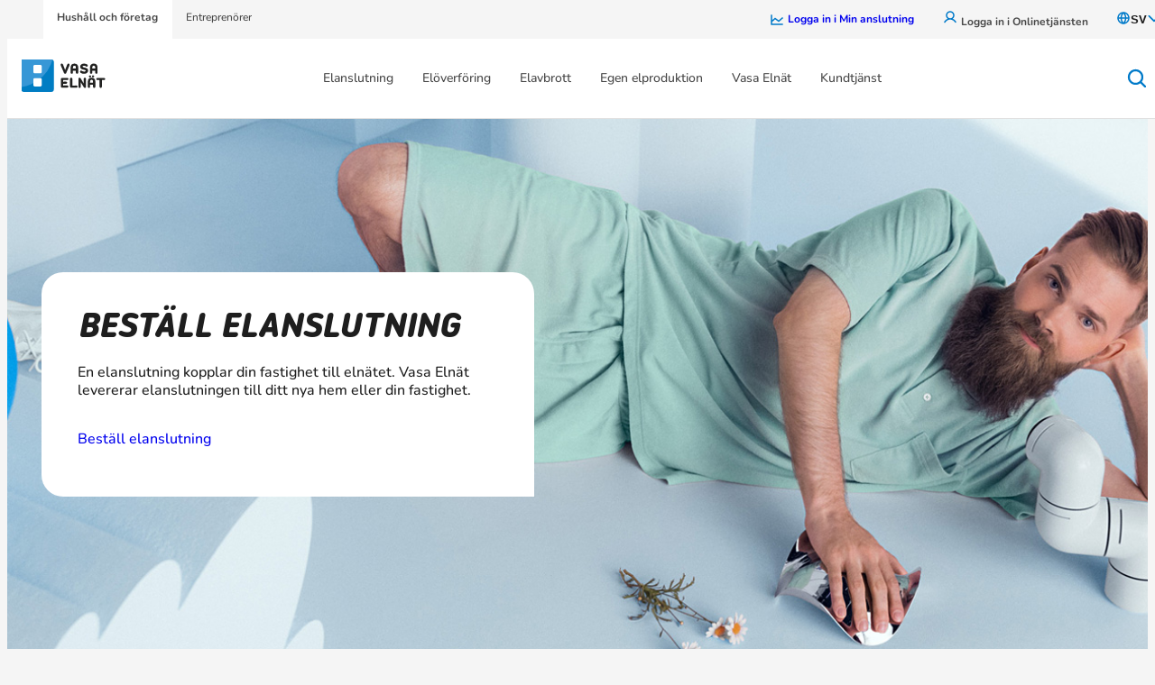

--- FILE ---
content_type: text/html; charset=UTF-8
request_url: https://www.vaasansahkoverkko.fi/sv/
body_size: 28913
content:
<!DOCTYPE html>
<html lang="sv-SE">
<head>
	<meta charset="UTF-8" />
	<meta name="viewport" content="width=device-width, initial-scale=1" />
	<style>img:is([sizes="auto" i], [sizes^="auto," i]) { contain-intrinsic-size: 3000px 1500px }</style>
	<link rel="alternate" href="https://www.vaasansahkoverkko.fi/" hreflang="fi" />
<link rel="alternate" href="https://www.vaasansahkoverkko.fi/en/" hreflang="en" />
<link rel="alternate" href="https://www.vaasansahkoverkko.fi/sv/" hreflang="sv" />
<link rel="alternate" href="https://www.vaasansahkoverkko.fi/" hreflang="x-default" />

<!-- The SEO Framework av Sybre Waaijer -->
<meta name="robots" content="max-snippet:-1,max-image-preview:large,max-video-preview:-1" />
<link rel="canonical" href="https://www.vaasansahkoverkko.fi/sv/" />
<meta name="description" content="Vi planerar, låter bygga och underhåller förmånliga och leveranssäkra elöverföringsnät inom vårt verksamhetsområde." />
<meta property="og:type" content="website" />
<meta property="og:locale" content="sv_SE" />
<meta property="og:site_name" content="Vaasan Sähköverkko" />
<meta property="og:title" content="Vasa Elnät" />
<meta property="og:description" content="Vi planerar, låter bygga och underhåller förmånliga och leveranssäkra elöverföringsnät inom vårt verksamhetsområde." />
<meta property="og:url" content="https://www.vaasansahkoverkko.fi/sv/" />
<meta property="og:image" content="https://www.vaasansahkoverkko.fi/wp-content/uploads/sites/2/2024/02/vsv_plugi_rivitalo_rgb@2x.png" />
<meta name="twitter:card" content="summary_large_image" />
<meta name="twitter:title" content="Vasa Elnät" />
<meta name="twitter:description" content="Vi planerar, låter bygga och underhåller förmånliga och leveranssäkra elöverföringsnät inom vårt verksamhetsområde." />
<meta name="twitter:image" content="https://www.vaasansahkoverkko.fi/wp-content/uploads/sites/2/2024/02/vsv_plugi_rivitalo_rgb@2x.png" />
<script type="application/ld+json">{"@context":"https://schema.org","@graph":[{"@type":"WebSite","@id":"https://www.vaasansahkoverkko.fi/sv/#/schema/WebSite","url":"https://www.vaasansahkoverkko.fi/sv/","name":"Vaasan Sähköverkko","inLanguage":"sv-SE","potentialAction":{"@type":"SearchAction","target":{"@type":"EntryPoint","urlTemplate":"https://www.vaasansahkoverkko.fi/sv/search/{search_term_string}/"},"query-input":"required name=search_term_string"},"publisher":{"@id":"https://www.vaasansahkoverkko.fi/sv/#/schema/Organization"}},{"@type":"WebPage","@id":"https://www.vaasansahkoverkko.fi/sv/","url":"https://www.vaasansahkoverkko.fi/sv/","name":"Vasa Elnät","description":"Vi planerar, låter bygga och underhåller förmånliga och leveranssäkra elöverföringsnät inom vårt verksamhetsområde.","inLanguage":"sv-SE","isPartOf":{"@id":"https://www.vaasansahkoverkko.fi/sv/#/schema/WebSite"},"breadcrumb":{"@type":"BreadcrumbList","@id":"https://www.vaasansahkoverkko.fi/sv/#/schema/BreadcrumbList","itemListElement":{"@type":"ListItem","position":1,"name":"Vaasan Sähköverkko"}},"potentialAction":{"@type":"ReadAction","target":"https://www.vaasansahkoverkko.fi/sv/"},"about":{"@id":"https://www.vaasansahkoverkko.fi/sv/#/schema/Organization"}},{"@type":"Organization","@id":"https://www.vaasansahkoverkko.fi/sv/#/schema/Organization","name":"Vaasan Sähköverkko","url":"https://www.vaasansahkoverkko.fi/sv/","logo":{"@type":"ImageObject","url":"https://www.vaasansahkoverkko.fi/wp-content/uploads/sites/2/2025/01/favicon-vsv.png","contentUrl":"https://www.vaasansahkoverkko.fi/wp-content/uploads/sites/2/2025/01/favicon-vsv.png","width":512,"height":512,"contentSize":"6804"}}]}</script>
<!-- / The SEO Framework av Sybre Waaijer | 1.47ms meta | 0.13ms boot -->

<title>Vasa Elnät</title>
<link rel='dns-prefetch' href='//code.jquery.com' />
<link rel='stylesheet' id='valu-header-style-css' href='https://www.vaasansahkoverkko.fi/wp-content/plugins/valu-block-header/build/style-index.css?ver=6942a024208333ea440206d31142220d' media='all' />
<style id='wp-block-buttons-inline-css'>
.wp-block-buttons{box-sizing:border-box}.wp-block-buttons.is-vertical{flex-direction:column}.wp-block-buttons.is-vertical>.wp-block-button:last-child{margin-bottom:0}.wp-block-buttons>.wp-block-button{display:inline-block;margin:0}.wp-block-buttons.is-content-justification-left{justify-content:flex-start}.wp-block-buttons.is-content-justification-left.is-vertical{align-items:flex-start}.wp-block-buttons.is-content-justification-center{justify-content:center}.wp-block-buttons.is-content-justification-center.is-vertical{align-items:center}.wp-block-buttons.is-content-justification-right{justify-content:flex-end}.wp-block-buttons.is-content-justification-right.is-vertical{align-items:flex-end}.wp-block-buttons.is-content-justification-space-between{justify-content:space-between}.wp-block-buttons.aligncenter{text-align:center}.wp-block-buttons:not(.is-content-justification-space-between,.is-content-justification-right,.is-content-justification-left,.is-content-justification-center) .wp-block-button.aligncenter{margin-left:auto;margin-right:auto;width:100%}.wp-block-buttons[style*=text-decoration] .wp-block-button,.wp-block-buttons[style*=text-decoration] .wp-block-button__link{text-decoration:inherit}.wp-block-buttons.has-custom-font-size .wp-block-button__link{font-size:inherit}.wp-block-buttons .wp-block-button__link{width:100%}.wp-block-button.aligncenter{text-align:center}
</style>
<style id='wp-block-button-inline-css'>
.wp-block-button__link{align-content:center;box-sizing:border-box;cursor:pointer;display:inline-block;height:100%;text-align:center;word-break:break-word}.wp-block-button__link.aligncenter{text-align:center}.wp-block-button__link.alignright{text-align:right}:where(.wp-block-button__link){border-radius:9999px;box-shadow:none;padding:calc(.667em + 2px) calc(1.333em + 2px);text-decoration:none}.wp-block-button[style*=text-decoration] .wp-block-button__link{text-decoration:inherit}.wp-block-buttons>.wp-block-button.has-custom-width{max-width:none}.wp-block-buttons>.wp-block-button.has-custom-width .wp-block-button__link{width:100%}.wp-block-buttons>.wp-block-button.has-custom-font-size .wp-block-button__link{font-size:inherit}.wp-block-buttons>.wp-block-button.wp-block-button__width-25{width:calc(25% - var(--wp--style--block-gap, .5em)*.75)}.wp-block-buttons>.wp-block-button.wp-block-button__width-50{width:calc(50% - var(--wp--style--block-gap, .5em)*.5)}.wp-block-buttons>.wp-block-button.wp-block-button__width-75{width:calc(75% - var(--wp--style--block-gap, .5em)*.25)}.wp-block-buttons>.wp-block-button.wp-block-button__width-100{flex-basis:100%;width:100%}.wp-block-buttons.is-vertical>.wp-block-button.wp-block-button__width-25{width:25%}.wp-block-buttons.is-vertical>.wp-block-button.wp-block-button__width-50{width:50%}.wp-block-buttons.is-vertical>.wp-block-button.wp-block-button__width-75{width:75%}.wp-block-button.is-style-squared,.wp-block-button__link.wp-block-button.is-style-squared{border-radius:0}.wp-block-button.no-border-radius,.wp-block-button__link.no-border-radius{border-radius:0!important}:root :where(.wp-block-button .wp-block-button__link.is-style-outline),:root :where(.wp-block-button.is-style-outline>.wp-block-button__link){border:2px solid;padding:.667em 1.333em}:root :where(.wp-block-button .wp-block-button__link.is-style-outline:not(.has-text-color)),:root :where(.wp-block-button.is-style-outline>.wp-block-button__link:not(.has-text-color)){color:currentColor}:root :where(.wp-block-button .wp-block-button__link.is-style-outline:not(.has-background)),:root :where(.wp-block-button.is-style-outline>.wp-block-button__link:not(.has-background)){background-color:initial;background-image:none}
</style>
<style id='wp-block-columns-inline-css'>
.wp-block-columns{align-items:normal!important;box-sizing:border-box;display:flex;flex-wrap:wrap!important}@media (min-width:782px){.wp-block-columns{flex-wrap:nowrap!important}}.wp-block-columns.are-vertically-aligned-top{align-items:flex-start}.wp-block-columns.are-vertically-aligned-center{align-items:center}.wp-block-columns.are-vertically-aligned-bottom{align-items:flex-end}@media (max-width:781px){.wp-block-columns:not(.is-not-stacked-on-mobile)>.wp-block-column{flex-basis:100%!important}}@media (min-width:782px){.wp-block-columns:not(.is-not-stacked-on-mobile)>.wp-block-column{flex-basis:0;flex-grow:1}.wp-block-columns:not(.is-not-stacked-on-mobile)>.wp-block-column[style*=flex-basis]{flex-grow:0}}.wp-block-columns.is-not-stacked-on-mobile{flex-wrap:nowrap!important}.wp-block-columns.is-not-stacked-on-mobile>.wp-block-column{flex-basis:0;flex-grow:1}.wp-block-columns.is-not-stacked-on-mobile>.wp-block-column[style*=flex-basis]{flex-grow:0}:where(.wp-block-columns){margin-bottom:1.75em}:where(.wp-block-columns.has-background){padding:1.25em 2.375em}.wp-block-column{flex-grow:1;min-width:0;overflow-wrap:break-word;word-break:break-word}.wp-block-column.is-vertically-aligned-top{align-self:flex-start}.wp-block-column.is-vertically-aligned-center{align-self:center}.wp-block-column.is-vertically-aligned-bottom{align-self:flex-end}.wp-block-column.is-vertically-aligned-stretch{align-self:stretch}.wp-block-column.is-vertically-aligned-bottom,.wp-block-column.is-vertically-aligned-center,.wp-block-column.is-vertically-aligned-top{width:100%}
</style>
<style id='wp-block-group-inline-css'>
.wp-block-group{box-sizing:border-box}:where(.wp-block-group.wp-block-group-is-layout-constrained){position:relative}
.is-style-accordion { border-radius: 24px; }
</style>
<link rel='stylesheet' id='valu-electricity-product-normal-style-css' href='https://www.vaasansahkoverkko.fi/wp-content/plugins/valu-block-electricity-product/build/blocks/valu-block-electricity-product-normal/style-index.css?ver=6ec496f4f7b62db6941882251b861783' media='all' />
<style id='wp-block-heading-inline-css'>
h1.has-background,h2.has-background,h3.has-background,h4.has-background,h5.has-background,h6.has-background{padding:1.25em 2.375em}h1.has-text-align-left[style*=writing-mode]:where([style*=vertical-lr]),h1.has-text-align-right[style*=writing-mode]:where([style*=vertical-rl]),h2.has-text-align-left[style*=writing-mode]:where([style*=vertical-lr]),h2.has-text-align-right[style*=writing-mode]:where([style*=vertical-rl]),h3.has-text-align-left[style*=writing-mode]:where([style*=vertical-lr]),h3.has-text-align-right[style*=writing-mode]:where([style*=vertical-rl]),h4.has-text-align-left[style*=writing-mode]:where([style*=vertical-lr]),h4.has-text-align-right[style*=writing-mode]:where([style*=vertical-rl]),h5.has-text-align-left[style*=writing-mode]:where([style*=vertical-lr]),h5.has-text-align-right[style*=writing-mode]:where([style*=vertical-rl]),h6.has-text-align-left[style*=writing-mode]:where([style*=vertical-lr]),h6.has-text-align-right[style*=writing-mode]:where([style*=vertical-rl]){rotate:180deg}
</style>
<style id='wp-block-paragraph-inline-css'>
.is-small-text{font-size:.875em}.is-regular-text{font-size:1em}.is-large-text{font-size:2.25em}.is-larger-text{font-size:3em}.has-drop-cap:not(:focus):first-letter{float:left;font-size:8.4em;font-style:normal;font-weight:100;line-height:.68;margin:.05em .1em 0 0;text-transform:uppercase}body.rtl .has-drop-cap:not(:focus):first-letter{float:none;margin-left:.1em}p.has-drop-cap.has-background{overflow:hidden}:root :where(p.has-background){padding:1.25em 2.375em}:where(p.has-text-color:not(.has-link-color)) a{color:inherit}p.has-text-align-left[style*="writing-mode:vertical-lr"],p.has-text-align-right[style*="writing-mode:vertical-rl"]{rotate:180deg}
</style>
<link rel='stylesheet' id='wp-block-image-css' href='https://www.vaasansahkoverkko.fi/wp-includes/blocks/image/style.min.css?ver=e0a114edba358cf82601877c14865be2' media='all' />
<style id='valu-iframe-block-style-inline-css'>


</style>
<style id='wp-block-post-date-inline-css'>
.wp-block-post-date{box-sizing:border-box}
</style>
<style id='wp-block-post-title-inline-css'>
.wp-block-post-title{box-sizing:border-box;word-break:break-word}.wp-block-post-title :where(a){display:inline-block;font-family:inherit;font-size:inherit;font-style:inherit;font-weight:inherit;letter-spacing:inherit;line-height:inherit;text-decoration:inherit}
</style>
<style id='wp-block-post-excerpt-inline-css'>
:where(.wp-block-post-excerpt){box-sizing:border-box;margin-bottom:var(--wp--style--block-gap);margin-top:var(--wp--style--block-gap)}.wp-block-post-excerpt__excerpt{margin-bottom:0;margin-top:0}.wp-block-post-excerpt__more-text{margin-bottom:0;margin-top:var(--wp--style--block-gap)}.wp-block-post-excerpt__more-link{display:inline-block}
</style>
<style id='wp-block-post-template-inline-css'>
.wp-block-post-template{box-sizing:border-box;list-style:none;margin-bottom:0;margin-top:0;max-width:100%;padding:0}.wp-block-post-template.is-flex-container{display:flex;flex-direction:row;flex-wrap:wrap;gap:1.25em}.wp-block-post-template.is-flex-container>li{margin:0;width:100%}@media (min-width:600px){.wp-block-post-template.is-flex-container.is-flex-container.columns-2>li{width:calc(50% - .625em)}.wp-block-post-template.is-flex-container.is-flex-container.columns-3>li{width:calc(33.33333% - .83333em)}.wp-block-post-template.is-flex-container.is-flex-container.columns-4>li{width:calc(25% - .9375em)}.wp-block-post-template.is-flex-container.is-flex-container.columns-5>li{width:calc(20% - 1em)}.wp-block-post-template.is-flex-container.is-flex-container.columns-6>li{width:calc(16.66667% - 1.04167em)}}@media (max-width:600px){.wp-block-post-template-is-layout-grid.wp-block-post-template-is-layout-grid.wp-block-post-template-is-layout-grid.wp-block-post-template-is-layout-grid{grid-template-columns:1fr}}.wp-block-post-template-is-layout-constrained>li>.alignright,.wp-block-post-template-is-layout-flow>li>.alignright{float:right;margin-inline-end:0;margin-inline-start:2em}.wp-block-post-template-is-layout-constrained>li>.alignleft,.wp-block-post-template-is-layout-flow>li>.alignleft{float:left;margin-inline-end:2em;margin-inline-start:0}.wp-block-post-template-is-layout-constrained>li>.aligncenter,.wp-block-post-template-is-layout-flow>li>.aligncenter{margin-inline-end:auto;margin-inline-start:auto}
</style>
<style id='wp-block-post-featured-image-inline-css'>
.wp-block-post-featured-image{margin-left:0;margin-right:0}.wp-block-post-featured-image a{display:block;height:100%}.wp-block-post-featured-image :where(img){box-sizing:border-box;height:auto;max-width:100%;vertical-align:bottom;width:100%}.wp-block-post-featured-image.alignfull img,.wp-block-post-featured-image.alignwide img{width:100%}.wp-block-post-featured-image .wp-block-post-featured-image__overlay.has-background-dim{background-color:#000;inset:0;position:absolute}.wp-block-post-featured-image{position:relative}.wp-block-post-featured-image .wp-block-post-featured-image__overlay.has-background-gradient{background-color:initial}.wp-block-post-featured-image .wp-block-post-featured-image__overlay.has-background-dim-0{opacity:0}.wp-block-post-featured-image .wp-block-post-featured-image__overlay.has-background-dim-10{opacity:.1}.wp-block-post-featured-image .wp-block-post-featured-image__overlay.has-background-dim-20{opacity:.2}.wp-block-post-featured-image .wp-block-post-featured-image__overlay.has-background-dim-30{opacity:.3}.wp-block-post-featured-image .wp-block-post-featured-image__overlay.has-background-dim-40{opacity:.4}.wp-block-post-featured-image .wp-block-post-featured-image__overlay.has-background-dim-50{opacity:.5}.wp-block-post-featured-image .wp-block-post-featured-image__overlay.has-background-dim-60{opacity:.6}.wp-block-post-featured-image .wp-block-post-featured-image__overlay.has-background-dim-70{opacity:.7}.wp-block-post-featured-image .wp-block-post-featured-image__overlay.has-background-dim-80{opacity:.8}.wp-block-post-featured-image .wp-block-post-featured-image__overlay.has-background-dim-90{opacity:.9}.wp-block-post-featured-image .wp-block-post-featured-image__overlay.has-background-dim-100{opacity:1}.wp-block-post-featured-image:where(.alignleft,.alignright){width:100%}
</style>
<style id='wp-block-post-terms-inline-css'>
.wp-block-post-terms{box-sizing:border-box}.wp-block-post-terms .wp-block-post-terms__separator{white-space:pre-wrap}
</style>
<link rel='stylesheet' id='wp-block-cover-css' href='https://www.vaasansahkoverkko.fi/wp-includes/blocks/cover/style.min.css?ver=e0a114edba358cf82601877c14865be2' media='all' />
<style id='wp-block-media-text-inline-css'>
.wp-block-media-text{box-sizing:border-box;
  /*!rtl:begin:ignore*/direction:ltr;
  /*!rtl:end:ignore*/display:grid;grid-template-columns:50% 1fr;grid-template-rows:auto}.wp-block-media-text.has-media-on-the-right{grid-template-columns:1fr 50%}.wp-block-media-text.is-vertically-aligned-top>.wp-block-media-text__content,.wp-block-media-text.is-vertically-aligned-top>.wp-block-media-text__media{align-self:start}.wp-block-media-text.is-vertically-aligned-center>.wp-block-media-text__content,.wp-block-media-text.is-vertically-aligned-center>.wp-block-media-text__media,.wp-block-media-text>.wp-block-media-text__content,.wp-block-media-text>.wp-block-media-text__media{align-self:center}.wp-block-media-text.is-vertically-aligned-bottom>.wp-block-media-text__content,.wp-block-media-text.is-vertically-aligned-bottom>.wp-block-media-text__media{align-self:end}.wp-block-media-text>.wp-block-media-text__media{
  /*!rtl:begin:ignore*/grid-column:1;grid-row:1;
  /*!rtl:end:ignore*/margin:0}.wp-block-media-text>.wp-block-media-text__content{direction:ltr;
  /*!rtl:begin:ignore*/grid-column:2;grid-row:1;
  /*!rtl:end:ignore*/padding:0 8%;word-break:break-word}.wp-block-media-text.has-media-on-the-right>.wp-block-media-text__media{
  /*!rtl:begin:ignore*/grid-column:2;grid-row:1
  /*!rtl:end:ignore*/}.wp-block-media-text.has-media-on-the-right>.wp-block-media-text__content{
  /*!rtl:begin:ignore*/grid-column:1;grid-row:1
  /*!rtl:end:ignore*/}.wp-block-media-text__media a{display:block}.wp-block-media-text__media img,.wp-block-media-text__media video{height:auto;max-width:unset;vertical-align:middle;width:100%}.wp-block-media-text.is-image-fill>.wp-block-media-text__media{background-size:cover;height:100%;min-height:250px}.wp-block-media-text.is-image-fill>.wp-block-media-text__media>a{display:block;height:100%}.wp-block-media-text.is-image-fill>.wp-block-media-text__media img{height:1px;margin:-1px;overflow:hidden;padding:0;position:absolute;width:1px;clip:rect(0,0,0,0);border:0}.wp-block-media-text.is-image-fill-element>.wp-block-media-text__media{height:100%;min-height:250px;position:relative}.wp-block-media-text.is-image-fill-element>.wp-block-media-text__media>a{display:block;height:100%}.wp-block-media-text.is-image-fill-element>.wp-block-media-text__media img{height:100%;object-fit:cover;position:absolute;width:100%}@media (max-width:600px){.wp-block-media-text.is-stacked-on-mobile{grid-template-columns:100%!important}.wp-block-media-text.is-stacked-on-mobile>.wp-block-media-text__media{grid-column:1;grid-row:1}.wp-block-media-text.is-stacked-on-mobile>.wp-block-media-text__content{grid-column:1;grid-row:2}}
</style>
<style id='wp-block-post-content-inline-css'>
.wp-block-post-content{display:flow-root}
</style>
<style id='wp-block-navigation-link-inline-css'>
.wp-block-navigation .wp-block-navigation-item__label{overflow-wrap:break-word}.wp-block-navigation .wp-block-navigation-item__description{display:none}.link-ui-tools{border-top:1px solid #f0f0f0;padding:8px}.link-ui-block-inserter{padding-top:8px}.link-ui-block-inserter__back{margin-left:8px;text-transform:uppercase}
</style>
<link rel='stylesheet' id='wp-block-navigation-css' href='https://www.vaasansahkoverkko.fi/wp-includes/blocks/navigation/style.min.css?ver=e0a114edba358cf82601877c14865be2' media='all' />
<link rel='stylesheet' id='wp-block-social-links-css' href='https://www.vaasansahkoverkko.fi/wp-includes/blocks/social-links/style.min.css?ver=e0a114edba358cf82601877c14865be2' media='all' />
<style id='wp-block-library-inline-css'>
:root{--wp-admin-theme-color:#007cba;--wp-admin-theme-color--rgb:0,124,186;--wp-admin-theme-color-darker-10:#006ba1;--wp-admin-theme-color-darker-10--rgb:0,107,161;--wp-admin-theme-color-darker-20:#005a87;--wp-admin-theme-color-darker-20--rgb:0,90,135;--wp-admin-border-width-focus:2px;--wp-block-synced-color:#7a00df;--wp-block-synced-color--rgb:122,0,223;--wp-bound-block-color:var(--wp-block-synced-color)}@media (min-resolution:192dpi){:root{--wp-admin-border-width-focus:1.5px}}.wp-element-button{cursor:pointer}:root{--wp--preset--font-size--normal:16px;--wp--preset--font-size--huge:42px}:root .has-very-light-gray-background-color{background-color:#eee}:root .has-very-dark-gray-background-color{background-color:#313131}:root .has-very-light-gray-color{color:#eee}:root .has-very-dark-gray-color{color:#313131}:root .has-vivid-green-cyan-to-vivid-cyan-blue-gradient-background{background:linear-gradient(135deg,#00d084,#0693e3)}:root .has-purple-crush-gradient-background{background:linear-gradient(135deg,#34e2e4,#4721fb 50%,#ab1dfe)}:root .has-hazy-dawn-gradient-background{background:linear-gradient(135deg,#faaca8,#dad0ec)}:root .has-subdued-olive-gradient-background{background:linear-gradient(135deg,#fafae1,#67a671)}:root .has-atomic-cream-gradient-background{background:linear-gradient(135deg,#fdd79a,#004a59)}:root .has-nightshade-gradient-background{background:linear-gradient(135deg,#330968,#31cdcf)}:root .has-midnight-gradient-background{background:linear-gradient(135deg,#020381,#2874fc)}.has-regular-font-size{font-size:1em}.has-larger-font-size{font-size:2.625em}.has-normal-font-size{font-size:var(--wp--preset--font-size--normal)}.has-huge-font-size{font-size:var(--wp--preset--font-size--huge)}.has-text-align-center{text-align:center}.has-text-align-left{text-align:left}.has-text-align-right{text-align:right}#end-resizable-editor-section{display:none}.aligncenter{clear:both}.items-justified-left{justify-content:flex-start}.items-justified-center{justify-content:center}.items-justified-right{justify-content:flex-end}.items-justified-space-between{justify-content:space-between}.screen-reader-text{border:0;clip-path:inset(50%);height:1px;margin:-1px;overflow:hidden;padding:0;position:absolute;width:1px;word-wrap:normal!important}.screen-reader-text:focus{background-color:#ddd;clip-path:none;color:#444;display:block;font-size:1em;height:auto;left:5px;line-height:normal;padding:15px 23px 14px;text-decoration:none;top:5px;width:auto;z-index:100000}html :where(.has-border-color){border-style:solid}html :where([style*=border-top-color]){border-top-style:solid}html :where([style*=border-right-color]){border-right-style:solid}html :where([style*=border-bottom-color]){border-bottom-style:solid}html :where([style*=border-left-color]){border-left-style:solid}html :where([style*=border-width]){border-style:solid}html :where([style*=border-top-width]){border-top-style:solid}html :where([style*=border-right-width]){border-right-style:solid}html :where([style*=border-bottom-width]){border-bottom-style:solid}html :where([style*=border-left-width]){border-left-style:solid}html :where(img[class*=wp-image-]){height:auto;max-width:100%}:where(figure){margin:0 0 1em}html :where(.is-position-sticky){--wp-admin--admin-bar--position-offset:var(--wp-admin--admin-bar--height,0px)}@media screen and (max-width:600px){html :where(.is-position-sticky){--wp-admin--admin-bar--position-offset:0px}}
</style>
<style id='global-styles-inline-css'>
:root{--wp--preset--aspect-ratio--square: 1;--wp--preset--aspect-ratio--4-3: 4/3;--wp--preset--aspect-ratio--3-4: 3/4;--wp--preset--aspect-ratio--3-2: 3/2;--wp--preset--aspect-ratio--2-3: 2/3;--wp--preset--aspect-ratio--16-9: 16/9;--wp--preset--aspect-ratio--9-16: 9/16;--wp--preset--color--black: #000000;--wp--preset--color--cyan-bluish-gray: #abb8c3;--wp--preset--color--white: #ffffff;--wp--preset--color--pale-pink: #f78da7;--wp--preset--color--vivid-red: #cf2e2e;--wp--preset--color--luminous-vivid-orange: #ff6900;--wp--preset--color--luminous-vivid-amber: #fcb900;--wp--preset--color--light-green-cyan: #7bdcb5;--wp--preset--color--vivid-green-cyan: #00d084;--wp--preset--color--pale-cyan-blue: #8ed1fc;--wp--preset--color--vivid-cyan-blue: #0693e3;--wp--preset--color--vivid-purple: #9b51e0;--wp--preset--color--base: #ffffff;--wp--preset--color--base-2: #F5F5F5;--wp--preset--color--base-3: #E0E0E0;--wp--preset--color--base-4: #DDE9FF;--wp--preset--color--base-5: #F9D6E6;--wp--preset--color--base-6: #F9F18C;--wp--preset--color--contrast: #1E1E1E;--wp--preset--color--contrast-2: #474747;--wp--preset--color--contrast-3: #8E8E8E;--wp--preset--color--accent: #007AC9;--wp--preset--color--accent-2: #87B543;--wp--preset--color--accent-3: #004C41;--wp--preset--color--accent-4: #93B3A9;--wp--preset--color--accent-5: #DB2C79;--wp--preset--color--accent-6: #000E49;--wp--preset--gradient--vivid-cyan-blue-to-vivid-purple: linear-gradient(135deg,rgba(6,147,227,1) 0%,rgb(155,81,224) 100%);--wp--preset--gradient--light-green-cyan-to-vivid-green-cyan: linear-gradient(135deg,rgb(122,220,180) 0%,rgb(0,208,130) 100%);--wp--preset--gradient--luminous-vivid-amber-to-luminous-vivid-orange: linear-gradient(135deg,rgba(252,185,0,1) 0%,rgba(255,105,0,1) 100%);--wp--preset--gradient--luminous-vivid-orange-to-vivid-red: linear-gradient(135deg,rgba(255,105,0,1) 0%,rgb(207,46,46) 100%);--wp--preset--gradient--very-light-gray-to-cyan-bluish-gray: linear-gradient(135deg,rgb(238,238,238) 0%,rgb(169,184,195) 100%);--wp--preset--gradient--cool-to-warm-spectrum: linear-gradient(135deg,rgb(74,234,220) 0%,rgb(151,120,209) 20%,rgb(207,42,186) 40%,rgb(238,44,130) 60%,rgb(251,105,98) 80%,rgb(254,248,76) 100%);--wp--preset--gradient--blush-light-purple: linear-gradient(135deg,rgb(255,206,236) 0%,rgb(152,150,240) 100%);--wp--preset--gradient--blush-bordeaux: linear-gradient(135deg,rgb(254,205,165) 0%,rgb(254,45,45) 50%,rgb(107,0,62) 100%);--wp--preset--gradient--luminous-dusk: linear-gradient(135deg,rgb(255,203,112) 0%,rgb(199,81,192) 50%,rgb(65,88,208) 100%);--wp--preset--gradient--pale-ocean: linear-gradient(135deg,rgb(255,245,203) 0%,rgb(182,227,212) 50%,rgb(51,167,181) 100%);--wp--preset--gradient--electric-grass: linear-gradient(135deg,rgb(202,248,128) 0%,rgb(113,206,126) 100%);--wp--preset--gradient--midnight: linear-gradient(135deg,rgb(2,3,129) 0%,rgb(40,116,252) 100%);--wp--preset--font-size--small: clamp(0.75rem, 3vw, 0.875rem);--wp--preset--font-size--medium: clamp(1rem, 3vw, 1.125rem);--wp--preset--font-size--large: clamp(1.125rem, 3vw, 1.375rem);--wp--preset--font-size--x-large: clamp(1.25rem, 3vw, 1.5rem);--wp--preset--font-size--x-small: clamp(0.6875rem, 3vw, 0.75rem);--wp--preset--font-size--normal: clamp(0.875rem, 3vw, 1rem);--wp--preset--font-size--2-x-large: clamp(1.375rem, 3vw, 1.75rem);--wp--preset--font-size--3-x-large: clamp(1.5rem, 3vw, 2rem);--wp--preset--font-size--4-x-large: clamp(1.75rem, 3vw, 2.25rem);--wp--preset--font-size--5-x-large: clamp(2rem, 3vw, 2.5rem);--wp--preset--font-size--6-x-large: clamp(2.25rem, 3vw, 3rem);--wp--preset--font-family--heading: Noway Round, serif;--wp--preset--font-family--body: Nunito, sans-serif;--wp--preset--spacing--20: clamp(0.25rem, 0.4vw, 0.5rem);--wp--preset--spacing--30: clamp(0.5rem, 0.4vw, 0.625rem);--wp--preset--spacing--40: clamp(0.75rem, 1.2vw, 1rem);--wp--preset--spacing--50: clamp(1rem, 1.6vw, 1.5rem);--wp--preset--spacing--60: clamp(1.5rem, 1.7vw, 2rem);--wp--preset--spacing--70: clamp(2rem, 2vw, 2.5rem);--wp--preset--spacing--80: clamp(2.5rem, 2.5vw, 3rem);--wp--preset--spacing--10: clamp(0.125rem, 0.4vw, 0.25rem);--wp--preset--spacing--90: clamp( 3rem, calc(3.3vw + 15px), 4rem );--wp--preset--spacing--100: clamp( 4rem, calc(4vw + 45px), 6rem );--wp--preset--spacing--110: clamp( 6rem, 6.6vw, 8rem );--wp--preset--shadow--natural: 6px 6px 9px rgba(0, 0, 0, 0.2);--wp--preset--shadow--deep: 12px 12px 50px rgba(0, 0, 0, 0.4);--wp--preset--shadow--sharp: 6px 6px 0px rgba(0, 0, 0, 0.2);--wp--preset--shadow--outlined: 6px 6px 0px -3px rgba(255, 255, 255, 1), 6px 6px rgba(0, 0, 0, 1);--wp--preset--shadow--crisp: 6px 6px 0px rgba(0, 0, 0, 1);--wp--custom--typography--line-height--medium: 1.4;--wp--custom--typography--line-height--normal: 1.3;--wp--custom--typography--line-height--small: 1.2;--wp--custom--typography--line-height--tiny: 1.15;--wp--custom--shades--accent-1--lighten-80: #F9D6E6;--wp--custom--shades--accent-1--lighten-60: #F4AECD;--wp--custom--shades--accent-1--lighten-40: #EE85B3;--wp--custom--shades--accent-1--lighten-20: #E95D9A;--wp--custom--shades--accent-1--darken-20: #B62A67;--wp--custom--shades--accent-1--darken-40: #881F4D;--wp--custom--shades--accent-1--darken-60: #5B1534;--wp--custom--shades--accent-1--darken-80: #2D0A1A;--wp--custom--height--hero: clamp(24.375rem, calc(40vw + 85px), 40rem);--wp--custom--height--icon-icons-and-text: clamp(4.9375rem, 4vw, 6.60575rem);--wp--custom--height--header--mobile: 56px;--wp--custom--height--header--desktop-top: 40px;--wp--custom--height--header--desktop-middle: 88px;--wp--custom--height--header--desktop-bottom: 40px;--wp--custom--height--footer--desktop: calc(224px + 2 * var(--wp--preset--spacing--90));--wp--custom--padding--article-lift-post-terms: calc(-1 * (clamp(1rem, 1.3vw, 1.5rem)/2));--wp--custom--padding--global-side-padding: clamp(1rem, 3vw, 3rem);}:root { --wp--style--global--content-size: 800px;--wp--style--global--wide-size: 1344px; }:where(body) { margin: 0; }.wp-site-blocks { padding-top: var(--wp--style--root--padding-top); padding-bottom: var(--wp--style--root--padding-bottom); }.has-global-padding { padding-right: var(--wp--style--root--padding-right); padding-left: var(--wp--style--root--padding-left); }.has-global-padding > .alignfull { margin-right: calc(var(--wp--style--root--padding-right) * -1); margin-left: calc(var(--wp--style--root--padding-left) * -1); }.has-global-padding :where(:not(.alignfull.is-layout-flow) > .has-global-padding:not(.wp-block-block, .alignfull)) { padding-right: 0; padding-left: 0; }.has-global-padding :where(:not(.alignfull.is-layout-flow) > .has-global-padding:not(.wp-block-block, .alignfull)) > .alignfull { margin-left: 0; margin-right: 0; }.wp-site-blocks > .alignleft { float: left; margin-right: 2em; }.wp-site-blocks > .alignright { float: right; margin-left: 2em; }.wp-site-blocks > .aligncenter { justify-content: center; margin-left: auto; margin-right: auto; }:where(.wp-site-blocks) > * { margin-block-start: 1.5rem; margin-block-end: 0; }:where(.wp-site-blocks) > :first-child { margin-block-start: 0; }:where(.wp-site-blocks) > :last-child { margin-block-end: 0; }:root { --wp--style--block-gap: 1.5rem; }:root :where(.is-layout-flow) > :first-child{margin-block-start: 0;}:root :where(.is-layout-flow) > :last-child{margin-block-end: 0;}:root :where(.is-layout-flow) > *{margin-block-start: 1.5rem;margin-block-end: 0;}:root :where(.is-layout-constrained) > :first-child{margin-block-start: 0;}:root :where(.is-layout-constrained) > :last-child{margin-block-end: 0;}:root :where(.is-layout-constrained) > *{margin-block-start: 1.5rem;margin-block-end: 0;}:root :where(.is-layout-flex){gap: 1.5rem;}:root :where(.is-layout-grid){gap: 1.5rem;}.is-layout-flow > .alignleft{float: left;margin-inline-start: 0;margin-inline-end: 2em;}.is-layout-flow > .alignright{float: right;margin-inline-start: 2em;margin-inline-end: 0;}.is-layout-flow > .aligncenter{margin-left: auto !important;margin-right: auto !important;}.is-layout-constrained > .alignleft{float: left;margin-inline-start: 0;margin-inline-end: 2em;}.is-layout-constrained > .alignright{float: right;margin-inline-start: 2em;margin-inline-end: 0;}.is-layout-constrained > .aligncenter{margin-left: auto !important;margin-right: auto !important;}.is-layout-constrained > :where(:not(.alignleft):not(.alignright):not(.alignfull)){max-width: var(--wp--style--global--content-size);margin-left: auto !important;margin-right: auto !important;}.is-layout-constrained > .alignwide{max-width: var(--wp--style--global--wide-size);}body .is-layout-flex{display: flex;}.is-layout-flex{flex-wrap: wrap;align-items: center;}.is-layout-flex > :is(*, div){margin: 0;}body .is-layout-grid{display: grid;}.is-layout-grid > :is(*, div){margin: 0;}body{background-color: var(--wp--preset--color--base-2);color: var(--wp--preset--color--contrast);font-family: var(--wp--preset--font-family--body);font-size: var(--wp--preset--font-size--medium);font-weight: 500;line-height: var(--wp--custom--typography--line-height--normal);--wp--style--root--padding-top: 0px;--wp--style--root--padding-right: var(--wp--custom--padding--global-side-padding);--wp--style--root--padding-bottom: 0px;--wp--style--root--padding-left: var(--wp--custom--padding--global-side-padding);}a:where(:not(.wp-element-button)){color: var(--wp--preset--color--contrast);text-decoration: underline;}h1, h2, h3, h4, h5, h6{font-family: var(--wp--preset--font-family--body);font-weight: 700;}h1{line-height: var(--wp--custom--typography--line-height--tiny);}h2{line-height: var(--wp--custom--typography--line-height--small);}h3{line-height: var(--wp--custom--typography--line-height--tiny);}h4{line-height: var(--wp--custom--typography--line-height--tiny);}h5{line-height: var(--wp--custom--typography--line-height--normal);text-transform: uppercase;}h6{line-height: var(--wp--custom--typography--line-height--normal);text-transform: uppercase;}:root :where(.wp-element-button, .wp-block-button__link){background-color: #32373c;border-width: 0;color: #fff;font-family: inherit;font-size: inherit;line-height: inherit;padding: calc(0.667em + 2px) calc(1.333em + 2px);text-decoration: none;}.has-black-color{color: var(--wp--preset--color--black) !important;}.has-cyan-bluish-gray-color{color: var(--wp--preset--color--cyan-bluish-gray) !important;}.has-white-color{color: var(--wp--preset--color--white) !important;}.has-pale-pink-color{color: var(--wp--preset--color--pale-pink) !important;}.has-vivid-red-color{color: var(--wp--preset--color--vivid-red) !important;}.has-luminous-vivid-orange-color{color: var(--wp--preset--color--luminous-vivid-orange) !important;}.has-luminous-vivid-amber-color{color: var(--wp--preset--color--luminous-vivid-amber) !important;}.has-light-green-cyan-color{color: var(--wp--preset--color--light-green-cyan) !important;}.has-vivid-green-cyan-color{color: var(--wp--preset--color--vivid-green-cyan) !important;}.has-pale-cyan-blue-color{color: var(--wp--preset--color--pale-cyan-blue) !important;}.has-vivid-cyan-blue-color{color: var(--wp--preset--color--vivid-cyan-blue) !important;}.has-vivid-purple-color{color: var(--wp--preset--color--vivid-purple) !important;}.has-base-color{color: var(--wp--preset--color--base) !important;}.has-base-2-color{color: var(--wp--preset--color--base-2) !important;}.has-base-3-color{color: var(--wp--preset--color--base-3) !important;}.has-base-4-color{color: var(--wp--preset--color--base-4) !important;}.has-base-5-color{color: var(--wp--preset--color--base-5) !important;}.has-base-6-color{color: var(--wp--preset--color--base-6) !important;}.has-contrast-color{color: var(--wp--preset--color--contrast) !important;}.has-contrast-2-color{color: var(--wp--preset--color--contrast-2) !important;}.has-contrast-3-color{color: var(--wp--preset--color--contrast-3) !important;}.has-accent-color{color: var(--wp--preset--color--accent) !important;}.has-accent-2-color{color: var(--wp--preset--color--accent-2) !important;}.has-accent-3-color{color: var(--wp--preset--color--accent-3) !important;}.has-accent-4-color{color: var(--wp--preset--color--accent-4) !important;}.has-accent-5-color{color: var(--wp--preset--color--accent-5) !important;}.has-accent-6-color{color: var(--wp--preset--color--accent-6) !important;}.has-black-background-color{background-color: var(--wp--preset--color--black) !important;}.has-cyan-bluish-gray-background-color{background-color: var(--wp--preset--color--cyan-bluish-gray) !important;}.has-white-background-color{background-color: var(--wp--preset--color--white) !important;}.has-pale-pink-background-color{background-color: var(--wp--preset--color--pale-pink) !important;}.has-vivid-red-background-color{background-color: var(--wp--preset--color--vivid-red) !important;}.has-luminous-vivid-orange-background-color{background-color: var(--wp--preset--color--luminous-vivid-orange) !important;}.has-luminous-vivid-amber-background-color{background-color: var(--wp--preset--color--luminous-vivid-amber) !important;}.has-light-green-cyan-background-color{background-color: var(--wp--preset--color--light-green-cyan) !important;}.has-vivid-green-cyan-background-color{background-color: var(--wp--preset--color--vivid-green-cyan) !important;}.has-pale-cyan-blue-background-color{background-color: var(--wp--preset--color--pale-cyan-blue) !important;}.has-vivid-cyan-blue-background-color{background-color: var(--wp--preset--color--vivid-cyan-blue) !important;}.has-vivid-purple-background-color{background-color: var(--wp--preset--color--vivid-purple) !important;}.has-base-background-color{background-color: var(--wp--preset--color--base) !important;}.has-base-2-background-color{background-color: var(--wp--preset--color--base-2) !important;}.has-base-3-background-color{background-color: var(--wp--preset--color--base-3) !important;}.has-base-4-background-color{background-color: var(--wp--preset--color--base-4) !important;}.has-base-5-background-color{background-color: var(--wp--preset--color--base-5) !important;}.has-base-6-background-color{background-color: var(--wp--preset--color--base-6) !important;}.has-contrast-background-color{background-color: var(--wp--preset--color--contrast) !important;}.has-contrast-2-background-color{background-color: var(--wp--preset--color--contrast-2) !important;}.has-contrast-3-background-color{background-color: var(--wp--preset--color--contrast-3) !important;}.has-accent-background-color{background-color: var(--wp--preset--color--accent) !important;}.has-accent-2-background-color{background-color: var(--wp--preset--color--accent-2) !important;}.has-accent-3-background-color{background-color: var(--wp--preset--color--accent-3) !important;}.has-accent-4-background-color{background-color: var(--wp--preset--color--accent-4) !important;}.has-accent-5-background-color{background-color: var(--wp--preset--color--accent-5) !important;}.has-accent-6-background-color{background-color: var(--wp--preset--color--accent-6) !important;}.has-black-border-color{border-color: var(--wp--preset--color--black) !important;}.has-cyan-bluish-gray-border-color{border-color: var(--wp--preset--color--cyan-bluish-gray) !important;}.has-white-border-color{border-color: var(--wp--preset--color--white) !important;}.has-pale-pink-border-color{border-color: var(--wp--preset--color--pale-pink) !important;}.has-vivid-red-border-color{border-color: var(--wp--preset--color--vivid-red) !important;}.has-luminous-vivid-orange-border-color{border-color: var(--wp--preset--color--luminous-vivid-orange) !important;}.has-luminous-vivid-amber-border-color{border-color: var(--wp--preset--color--luminous-vivid-amber) !important;}.has-light-green-cyan-border-color{border-color: var(--wp--preset--color--light-green-cyan) !important;}.has-vivid-green-cyan-border-color{border-color: var(--wp--preset--color--vivid-green-cyan) !important;}.has-pale-cyan-blue-border-color{border-color: var(--wp--preset--color--pale-cyan-blue) !important;}.has-vivid-cyan-blue-border-color{border-color: var(--wp--preset--color--vivid-cyan-blue) !important;}.has-vivid-purple-border-color{border-color: var(--wp--preset--color--vivid-purple) !important;}.has-base-border-color{border-color: var(--wp--preset--color--base) !important;}.has-base-2-border-color{border-color: var(--wp--preset--color--base-2) !important;}.has-base-3-border-color{border-color: var(--wp--preset--color--base-3) !important;}.has-base-4-border-color{border-color: var(--wp--preset--color--base-4) !important;}.has-base-5-border-color{border-color: var(--wp--preset--color--base-5) !important;}.has-base-6-border-color{border-color: var(--wp--preset--color--base-6) !important;}.has-contrast-border-color{border-color: var(--wp--preset--color--contrast) !important;}.has-contrast-2-border-color{border-color: var(--wp--preset--color--contrast-2) !important;}.has-contrast-3-border-color{border-color: var(--wp--preset--color--contrast-3) !important;}.has-accent-border-color{border-color: var(--wp--preset--color--accent) !important;}.has-accent-2-border-color{border-color: var(--wp--preset--color--accent-2) !important;}.has-accent-3-border-color{border-color: var(--wp--preset--color--accent-3) !important;}.has-accent-4-border-color{border-color: var(--wp--preset--color--accent-4) !important;}.has-accent-5-border-color{border-color: var(--wp--preset--color--accent-5) !important;}.has-accent-6-border-color{border-color: var(--wp--preset--color--accent-6) !important;}.has-vivid-cyan-blue-to-vivid-purple-gradient-background{background: var(--wp--preset--gradient--vivid-cyan-blue-to-vivid-purple) !important;}.has-light-green-cyan-to-vivid-green-cyan-gradient-background{background: var(--wp--preset--gradient--light-green-cyan-to-vivid-green-cyan) !important;}.has-luminous-vivid-amber-to-luminous-vivid-orange-gradient-background{background: var(--wp--preset--gradient--luminous-vivid-amber-to-luminous-vivid-orange) !important;}.has-luminous-vivid-orange-to-vivid-red-gradient-background{background: var(--wp--preset--gradient--luminous-vivid-orange-to-vivid-red) !important;}.has-very-light-gray-to-cyan-bluish-gray-gradient-background{background: var(--wp--preset--gradient--very-light-gray-to-cyan-bluish-gray) !important;}.has-cool-to-warm-spectrum-gradient-background{background: var(--wp--preset--gradient--cool-to-warm-spectrum) !important;}.has-blush-light-purple-gradient-background{background: var(--wp--preset--gradient--blush-light-purple) !important;}.has-blush-bordeaux-gradient-background{background: var(--wp--preset--gradient--blush-bordeaux) !important;}.has-luminous-dusk-gradient-background{background: var(--wp--preset--gradient--luminous-dusk) !important;}.has-pale-ocean-gradient-background{background: var(--wp--preset--gradient--pale-ocean) !important;}.has-electric-grass-gradient-background{background: var(--wp--preset--gradient--electric-grass) !important;}.has-midnight-gradient-background{background: var(--wp--preset--gradient--midnight) !important;}.has-small-font-size{font-size: var(--wp--preset--font-size--small) !important;}.has-medium-font-size{font-size: var(--wp--preset--font-size--medium) !important;}.has-large-font-size{font-size: var(--wp--preset--font-size--large) !important;}.has-x-large-font-size{font-size: var(--wp--preset--font-size--x-large) !important;}.has-x-small-font-size{font-size: var(--wp--preset--font-size--x-small) !important;}.has-normal-font-size{font-size: var(--wp--preset--font-size--normal) !important;}.has-2-x-large-font-size{font-size: var(--wp--preset--font-size--2-x-large) !important;}.has-3-x-large-font-size{font-size: var(--wp--preset--font-size--3-x-large) !important;}.has-4-x-large-font-size{font-size: var(--wp--preset--font-size--4-x-large) !important;}.has-5-x-large-font-size{font-size: var(--wp--preset--font-size--5-x-large) !important;}.has-6-x-large-font-size{font-size: var(--wp--preset--font-size--6-x-large) !important;}.has-heading-font-family{font-family: var(--wp--preset--font-family--heading) !important;}.has-body-font-family{font-family: var(--wp--preset--font-family--body) !important;}
:root :where(.wp-block-button .wp-block-button__link){background-color: var(--wp--preset--color--accent);border-radius: 6.1875rem;color: var(--wp--preset--color--base);font-size: var(--wp--preset--font-size--normal);padding-top: 0;padding-right: var(--wp--preset--spacing--60);padding-bottom: 0;padding-left: var(--wp--preset--spacing--60);}
:root :where(.wp-block-post-title.wp-block-post-title ){text-wrap: pretty;}
:root :where(.wp-block-buttons .wp-element-button:hover,.wp-block-buttons  .wp-block-button__link:hover){background-color: var(--wp--custom--shades--accent-1--darken-20);color: var(--wp--preset--color--base);}
:root :where(.wp-block-buttons .wp-element-button:active,.wp-block-buttons  .wp-block-button__link:active){background-color: var(--wp--custom--shades--accent-1--darken-40);color: var(--wp--preset--color--base);}
</style>
<style id='core-block-supports-inline-css'>
.wp-container-core-group-is-layout-0fbdf3db > .alignfull{margin-right:calc(var(--wp--preset--spacing--80) * -1);margin-left:calc(var(--wp--preset--spacing--80) * -1);}.wp-container-core-group-is-layout-0fbdf3db > *{margin-block-start:0;margin-block-end:0;}.wp-container-core-group-is-layout-0fbdf3db > * + *{margin-block-start:var(--wp--preset--spacing--40);margin-block-end:0;}.wp-container-core-group-is-layout-fc9f69e7{flex-wrap:nowrap;justify-content:flex-start;}.wp-container-core-group-is-layout-0b710646 > :where(:not(.alignleft):not(.alignright):not(.alignfull)){margin-left:0 !important;}.wp-container-core-group-is-layout-0b710646 > *{margin-block-start:0;margin-block-end:0;}.wp-container-core-group-is-layout-0b710646 > * + *{margin-block-start:var(--wp--preset--spacing--20);margin-block-end:0;}.wp-container-core-group-is-layout-19eabfb7 > *{margin-block-start:0;margin-block-end:0;}.wp-container-core-group-is-layout-19eabfb7 > * + *{margin-block-start:var(--wp--preset--spacing--30);margin-block-end:0;}.wp-container-core-group-is-layout-2c9c0e77{grid-template-columns:repeat(5, minmax(0, 1fr));}.wp-container-core-group-is-layout-15ea44a4 > *{margin-block-start:0;margin-block-end:0;}.wp-container-core-group-is-layout-15ea44a4 > * + *{margin-block-start:var(--wp--preset--spacing--60);margin-block-end:0;}.wp-elements-0ebfc5199ad9f33af8d9fe93cc22cca8 a:where(:not(.wp-element-button)){color:var(--wp--preset--color--contrast);}.wp-elements-0ebfc5199ad9f33af8d9fe93cc22cca8 a:where(:not(.wp-element-button)):hover{color:var(--wp--preset--color--contrast);}.wp-container-core-group-is-layout-fc054d2d{flex-wrap:nowrap;gap:var(--wp--preset--spacing--30);}.wp-elements-fa15a1da9ff6b98d9231236c8801fa4f a:where(:not(.wp-element-button)){color:var(--wp--preset--color--contrast);}.wp-elements-fa15a1da9ff6b98d9231236c8801fa4f a:where(:not(.wp-element-button)):hover{color:var(--wp--preset--color--contrast);}.wp-container-core-group-is-layout-355c4241{gap:var(--wp--preset--spacing--40);flex-direction:column;align-items:flex-start;}.wp-container-core-group-is-layout-321b8aa8{flex-direction:column;align-items:flex-start;justify-content:center;}.wp-container-core-columns-is-layout-28232c24{flex-wrap:nowrap;gap:0 0;}.wp-container-core-group-is-layout-87965f59{justify-content:space-between;}.wp-container-core-group-is-layout-52009084 > .alignfull{margin-right:calc(var(--wp--preset--spacing--40) * -1);margin-left:calc(var(--wp--preset--spacing--40) * -1);}.wp-container-core-post-template-is-layout-dac104fc{grid-template-columns:repeat(auto-fill, minmax(min(26rem, 100%), 1fr));container-type:inline-size;gap:var(--wp--preset--spacing--60);}.wp-elements-dda69215e87380e339514846c1f3c11e a:where(:not(.wp-element-button)){color:var(--wp--preset--color--contrast);}.wp-elements-aacd1c9a5588f893c449e537331be24d a:where(:not(.wp-element-button)){color:var(--wp--preset--color--accent);}.wp-container-core-group-is-layout-c7e4baee > .alignfull{margin-right:calc(var(--wp--preset--spacing--50) * -1);margin-left:calc(var(--wp--preset--spacing--50) * -1);}.wp-container-core-group-is-layout-19e250f3 > *{margin-block-start:0;margin-block-end:0;}.wp-container-core-group-is-layout-19e250f3 > * + *{margin-block-start:0;margin-block-end:0;}.wp-container-core-post-template-is-layout-932698bf{grid-template-columns:repeat(auto-fill, minmax(min(26.6rem, 100%), 1fr));container-type:inline-size;}.wp-container-core-group-is-layout-23669fc3{justify-content:space-between;align-items:center;}.wp-container-core-group-is-layout-6c531013{flex-wrap:nowrap;}.wp-container-core-group-is-layout-02e8cbdd > .alignfull{margin-right:calc(var(--wp--preset--spacing--60) * -1);margin-left:calc(var(--wp--preset--spacing--60) * -1);}.wp-container-core-group-is-layout-02e8cbdd > *{margin-block-start:0;margin-block-end:0;}.wp-container-core-group-is-layout-02e8cbdd > * + *{margin-block-start:var(--wp--preset--spacing--40);margin-block-end:0;}.wp-container-core-column-is-layout-a77db08e > *{margin-block-start:0;margin-block-end:0;}.wp-container-core-column-is-layout-a77db08e > * + *{margin-block-start:0;margin-block-end:0;}.wp-container-core-columns-is-layout-28f84493{flex-wrap:nowrap;}.wp-elements-42358e6c9337e39dec6aa4d777c376af a:where(:not(.wp-element-button)){color:var(--wp--preset--color--contrast);}.wp-elements-9e8a95cd0fa3d5257394dd7fefefaab9 a:where(:not(.wp-element-button)){color:var(--wp--preset--color--base);}.wp-container-core-navigation-is-layout-fbcf6490{gap:var(--wp--preset--spacing--20);}.wp-container-core-group-is-layout-e0082cf6 > *{margin-block-start:0;margin-block-end:0;}.wp-container-core-group-is-layout-e0082cf6 > * + *{margin-block-start:var(--wp--preset--spacing--20);margin-block-end:0;}.wp-container-core-social-links-is-layout-ad04a0c6{gap:0.5em var(--wp--preset--spacing--40);}.wp-container-core-group-is-layout-bcb8ac2c{grid-template-columns:repeat(auto-fill, minmax(min(15rem, 100%), 1fr));container-type:inline-size;}.wp-container-core-group-is-layout-d63d9f81{justify-content:space-between;}
</style>
<style id='wp-block-template-skip-link-inline-css'>

		.skip-link.screen-reader-text {
			border: 0;
			clip-path: inset(50%);
			height: 1px;
			margin: -1px;
			overflow: hidden;
			padding: 0;
			position: absolute !important;
			width: 1px;
			word-wrap: normal !important;
		}

		.skip-link.screen-reader-text:focus {
			background-color: #eee;
			clip-path: none;
			color: #444;
			display: block;
			font-size: 1em;
			height: auto;
			left: 5px;
			line-height: normal;
			padding: 15px 23px 14px;
			text-decoration: none;
			top: 5px;
			width: auto;
			z-index: 100000;
		}
</style>
<link rel='stylesheet' id='valu-gutenberg-enhancements.css-css' href='https://www.vaasansahkoverkko.fi/wp-content/plugins/valu-gutenberg-enhancements/build/style-index.css?ver=ba9c998510505c8d5b50daee071b1d0b' media='all' />
<link rel='stylesheet' id='gutenbrain-screen-css' href='https://www.vaasansahkoverkko.fi/wp-content/themes/vaasansahko/build/css/screen.css?ver=b921b560ebfbc95a60751cecfccb9d54' media='all' />
<link rel='stylesheet' id='jquery-ui-css-css' href='https://code.jquery.com/ui/1.12.1/themes/base/jquery-ui.css?ver=e0a114edba358cf82601877c14865be2' media='all' />
				<meta name="rest-url-faq" content="https://www.vaasansahkoverkko.fi/wp-json/v2/faqs-by-page/11"/>
	<script src="https://www.vaasansahkoverkko.fi/wp-content/plugins/valu-block-header/build/view.js?ver=df499b88be5d5997f440920ddc495e6a" id="valu-header-view-script-js" defer data-wp-strategy="defer"></script>
<script src="https://www.vaasansahkoverkko.fi/wp-content/plugins/valu-iframe/native-gb-block/build/view.js?ver=b928768f314c00c095f102673c335308" id="valu-iframe-block-view-script-js" defer data-wp-strategy="defer"></script>
<script src="https://www.vaasansahkoverkko.fi/wp-content/plugins/valu-extend-details-block-to-faq-schema/build/index.js?ver=c8a34d56ffdbdd6d1f8adec845f19583" id="valu-extend-query-loop-block-to-related-posts-js"></script>
<link rel="alternate" title="oEmbed (JSON)" type="application/json+oembed" href="https://www.vaasansahkoverkko.fi/wp-json/oembed/1.0/embed?url=https%3A%2F%2Fwww.vaasansahkoverkko.fi%2Fsv%2F&#038;lang=sv" />
<link rel="alternate" title="oEmbed (XML)" type="text/xml+oembed" href="https://www.vaasansahkoverkko.fi/wp-json/oembed/1.0/embed?url=https%3A%2F%2Fwww.vaasansahkoverkko.fi%2Fsv%2F&#038;format=xml&#038;lang=sv" />
    <script>
    window.dataLayer = window.dataLayer || [];
    window.dataLayer.push({
        'valu_wpgtm_siteID': 2,
        'valu_wpgtm_mode' : 'production'
    });

        </script>

		<script
		data-cookieconsent="ignore"	>
		(function(w,d,s,l,i){w[l]=w[l]||[];w[l].push({'gtm.start':
            new Date().getTime(),event:'gtm.js'});var f=d.getElementsByTagName(s)[0],
        j=d.createElement(s),dl=l!='dataLayer'?'&l='+l:'';j.async=true;j.src=
        'https://sgtm.vaasansahkoverkko.fi/gtm.js?id='+i+dl;f.parentNode.insertBefore(j,f);
    })(window,document,'script','dataLayer','GTM-5Z6T7J9V');
    </script>
	<script type='application/json' class='wordpress escaped' id='findkit'>{&quot;showInSearch&quot;:true,&quot;title&quot;:&quot;F\u00f6rstasida&quot;,&quot;created&quot;:&quot;2024-10-09T12:11:23+03:00&quot;,&quot;modified&quot;:&quot;2026-01-07T15:50:21+02:00&quot;,&quot;customFields&quot;:{&quot;wpPostId&quot;:{&quot;type&quot;:&quot;number&quot;,&quot;value&quot;:11},&quot;postTypeName&quot;:{&quot;type&quot;:&quot;keyword&quot;,&quot;value&quot;:&quot;Sida&quot;},&quot;postTypeSlug&quot;:{&quot;type&quot;:&quot;keyword&quot;,&quot;value&quot;:&quot;page&quot;}},&quot;language&quot;:&quot;sv&quot;,&quot;tags&quot;:[&quot;wordpress&quot;,&quot;domain\/www.vaasansahkoverkko.fi\/wordpress&quot;,&quot;wp_blog_name\/vaasan-sahkoverkko&quot;,&quot;domain\/www.vaasansahkoverkko.fi\/wp_blog_name\/vaasan-sahkoverkko&quot;,&quot;public&quot;,&quot;wp_post_type\/page&quot;,&quot;domain\/www.vaasansahkoverkko.fi\/wp_post_type\/page&quot;]}</script>		<style>
			#wp-admin-bar-findkit-adminbar a::before {
				content: "\f179";
				top: 2px;
			}
		</style>
		<style class='wp-fonts-local'>
@font-face{font-family:"Noway Round";font-style:normal;font-weight:700;font-display:fallback;src:url('https://www.vaasansahkoverkko.fi/wp-content/themes/vaasansahko/build/fonts/nowayround-bold-webfont.woff2') format('woff2');}
@font-face{font-family:"Noway Round";font-style:italic;font-weight:700;font-display:fallback;src:url('https://www.vaasansahkoverkko.fi/wp-content/themes/vaasansahko/build/fonts/nowayround-bolditalic-webfont.woff2') format('woff2');}
@font-face{font-family:Nunito;font-style:normal;font-weight:400;font-display:fallback;src:url('https://www.vaasansahkoverkko.fi/wp-content/themes/vaasansahko/build/fonts/nunito-v26-latin-regular.woff2') format('woff2');}
@font-face{font-family:Nunito;font-style:normal;font-weight:500;font-display:fallback;src:url('https://www.vaasansahkoverkko.fi/wp-content/themes/vaasansahko/build/fonts/nunito-v26-latin-500.woff2') format('woff2');}
@font-face{font-family:Nunito;font-style:normal;font-weight:600;font-display:fallback;src:url('https://www.vaasansahkoverkko.fi/wp-content/themes/vaasansahko/build/fonts/nunito-v26-latin-600.woff2') format('woff2');}
@font-face{font-family:Nunito;font-style:normal;font-weight:700;font-display:fallback;src:url('https://www.vaasansahkoverkko.fi/wp-content/themes/vaasansahko/build/fonts/nunito-v26-latin-700.woff2') format('woff2');}
@font-face{font-family:Nunito;font-style:normal;font-weight:800;font-display:fallback;src:url('https://www.vaasansahkoverkko.fi/wp-content/themes/vaasansahko/build/fonts/nunito-v26-latin-800.woff2') format('woff2');}
@font-face{font-family:Nunito;font-style:italic;font-weight:400;font-display:fallback;src:url('https://www.vaasansahkoverkko.fi/wp-content/themes/vaasansahko/build/fonts/nunito-v26-latin-italic.woff2') format('woff2');}
@font-face{font-family:Nunito;font-style:italic;font-weight:500;font-display:fallback;src:url('https://www.vaasansahkoverkko.fi/wp-content/themes/vaasansahko/build/fonts/nunito-v26-latin-500italic.woff2') format('woff2');}
@font-face{font-family:Nunito;font-style:italic;font-weight:700;font-display:fallback;src:url('https://www.vaasansahkoverkko.fi/wp-content/themes/vaasansahko/build/fonts/nunito-v26-latin-700italic.woff2') format('woff2');}
@font-face{font-family:Nunito;font-style:italic;font-weight:800;font-display:fallback;src:url('https://www.vaasansahkoverkko.fi/wp-content/themes/vaasansahko/build/fonts/nunito-v26-latin-800italic.woff2') format('woff2');}
</style>
<link rel="icon" href="https://www.vaasansahkoverkko.fi/wp-content/uploads/sites/2/2025/01/favicon-vsv-150x150.png" sizes="32x32" />
<link rel="icon" href="https://www.vaasansahkoverkko.fi/wp-content/uploads/sites/2/2025/01/favicon-vsv-300x300.png" sizes="192x192" />
<link rel="apple-touch-icon" href="https://www.vaasansahkoverkko.fi/wp-content/uploads/sites/2/2025/01/favicon-vsv-300x300.png" />
<meta name="msapplication-TileImage" content="https://www.vaasansahkoverkko.fi/wp-content/uploads/sites/2/2025/01/favicon-vsv-300x300.png" />
</head>

<body class="home wp-singular page-template-default page page-id-11 wp-embed-responsive wp-theme-vaasansahko blog-id-2">
    <noscript>
        <iframe src="https://sgtm.vaasansahkoverkko.fi/ns.html?id=GTM-5Z6T7J9V"
                height="0" width="0" style="display:none;visibility:hidden"></iframe>
    </noscript>
    
<div class="wp-site-blocks"><header class="wp-block-template-part">
<div class="wp-block-group valu-pattern-header-default has-base-background-color has-background is-layout-flow wp-block-group-is-layout-flow"><section class="valu-block-header">
		<div id="header" class="header" role="banner"
	     data-spot-price-unit="c/kWh">
		<div class="valu-block-header__failure-notifications"></div>
		<div class="header__wrapper">

			<div class="header-navigation-area">
				<button class="header-primary-nav-toggle hamburger hamburger--squeeze"
				        data-header-toggle="primary-nav"
				        type="button" aria-label="Menu">
					<span class="hamburger-box">
						<span class="hamburger-inner"></span>
					</span>
				</button>
			</div>

			<div class="header__top">
				<nav id="header-primary-nav" class="header-primary-nav header-primary-nav__level-1"
				     aria-label="Asiakasryhmän valinta">
										<ul class="header-primary-nav-lvl-1">
						<li class="header-primary-nav-lvl-1__item header-primary-nav-lvl-1__item--current header-primary-nav-lvl-1__item--current--parent-menu-item-id header-primary-nav-lvl-1__item--has-children  page_item page-item-11 current_page_item"><a class="header-primary-nav-lvl-1__link" href="https://www.vaasansahkoverkko.fi/sv/" aria-current="page"><span class="header-primary-nav-lvl-1__link-text">Hushåll och företag</span></a></li>
<li class="header-primary-nav-lvl-1__item header-primary-nav-lvl-1__item--has-children "><a class="header-primary-nav-lvl-1__link" href="https://www.vaasansahkoverkko.fi/sv/entreprenorer/"><span class="header-primary-nav-lvl-1__link-text">Entreprenörer</span></a></li>
					</ul>
				</nav>

				<div class="header-top-nav-wrapper">
					<div class="header-top-nav-container">
						<nav id="header-top-nav" class="header-top-nav"
						     aria-label="Ylänavigaatio">
							<ul class="header-top-nav-lvl-1"><li class="header-top-nav-lvl-1__item icon-interface"><a class="header-top-nav-lvl-1__link" href="https://omaliittyma.vaasansahkoverkko.fi/omaliittyma/login"><span class="header-top-nav-lvl-1__link-text">Logga in i Min anslutning</span></a></li>
<li class="header-top-nav-lvl-1__item icon-user"><a class="header-top-nav-lvl-1__link" href="https://online.vaasansahko.fi/"><span class="header-top-nav-lvl-1__icon"><svg xmlns="http://www.w3.org/2000/svg" width="16" height="16" viewBox="0 0 16 16" fill="none">
    <path d="M14.6489 13.125C13.792 11.621 12.4539 10.4492 10.8502 9.79811C11.6477 9.19994 12.2368 8.366 12.5341 7.4144C12.8313 6.46281 12.8217 5.44181 12.5064 4.49603C12.1911 3.55024 11.5863 2.72763 10.7775 2.14471C9.96876 1.56179 8.99709 1.24811 8.00015 1.24811C7.00321 1.24811 6.03154 1.56179 5.22278 2.14471C4.41401 2.72763 3.80916 3.55024 3.4939 4.49603C3.17864 5.44181 3.16895 6.46281 3.46621 7.4144C3.76347 8.366 4.3526 9.19994 5.15015 9.79811C3.54635 10.4492 2.2083 11.621 1.3514 13.125C1.2983 13.2104 1.26291 13.3055 1.24734 13.4049C1.23176 13.5042 1.23631 13.6056 1.26073 13.7032C1.28514 13.8007 1.32891 13.8923 1.38944 13.9726C1.44997 14.0529 1.52603 14.1202 1.61308 14.1705C1.70014 14.2208 1.79642 14.253 1.8962 14.2654C1.99598 14.2777 2.09722 14.2699 2.19391 14.2423C2.2906 14.2148 2.38076 14.168 2.45903 14.1049C2.5373 14.0418 2.60208 13.9636 2.64952 13.875C3.78202 11.9175 5.78202 10.75 8.00015 10.75C10.2183 10.75 12.2183 11.9181 13.3508 13.875C13.4536 14.0403 13.6167 14.1592 13.8056 14.2065C13.9944 14.2537 14.1943 14.2257 14.3629 14.1283C14.5314 14.0309 14.6555 13.8718 14.7089 13.6845C14.7623 13.4973 14.7408 13.2966 14.6489 13.125ZM4.75015 5.99998C4.75015 5.35719 4.94076 4.72884 5.29787 4.19438C5.65499 3.65992 6.16257 3.24336 6.75643 2.99737C7.35029 2.75139 8.00376 2.68703 8.63419 2.81243C9.26463 2.93783 9.84373 3.24737 10.2982 3.70189C10.7528 4.15641 11.0623 4.7355 11.1877 5.36594C11.3131 5.99638 11.2487 6.64984 11.0028 7.2437C10.7568 7.83756 10.3402 8.34514 9.80575 8.70226C9.27129 9.05937 8.64294 9.24998 8.00015 9.24998C7.1385 9.24899 6.31243 8.90626 5.70315 8.29698C5.09387 7.68771 4.75114 6.86163 4.75015 5.99998Z" fill="#DB2C79"/>
</svg></span><span class="header-top-nav-lvl-1__link-text">Logga in i Onlinetjänsten</span></a></li>
</ul>						</nav>
					</div>
				</div>


				<div class="language-selector-container">
					<button class="language-selector-button"
					        aria-haspopup="listbox" aria-expanded="false"
					        aria-controls="header-language-selector"
					        aria-label="FI, Avaa kielivalikko."
					        lang="sv">
						<span
							class="language-selector-button__icon language-selector-button__icon--globe"><svg xmlns="http://www.w3.org/2000/svg" width="16" height="16" viewBox="0 0 16 16" fill="none">
    <path d="M8 1.25C6.66498 1.25 5.35994 1.64588 4.2499 2.38758C3.13987 3.12928 2.27471 4.18349 1.76382 5.41689C1.25292 6.65029 1.11925 8.00749 1.3797 9.31686C1.64015 10.6262 2.28303 11.829 3.22703 12.773C4.17104 13.717 5.37377 14.3599 6.68314 14.6203C7.99251 14.8808 9.34971 14.7471 10.5831 14.2362C11.8165 13.7253 12.8707 12.8601 13.6124 11.7501C14.3541 10.6401 14.75 9.33502 14.75 8C14.748 6.2104 14.0362 4.49466 12.7708 3.22922C11.5053 1.96378 9.7896 1.25199 8 1.25ZM13.1956 7.25H11.2225C11.1233 5.77922 10.6652 4.35517 9.88813 3.1025C10.7573 3.4391 11.5214 4.00043 12.1026 4.72913C12.6837 5.45783 13.0609 6.32775 13.1956 7.25ZM8 12.9375C7.415 12.2619 6.47125 10.8669 6.28438 8.75H9.71813C9.62476 9.91793 9.25847 11.0476 8.64875 12.0481C8.45694 12.3617 8.23997 12.6591 8 12.9375ZM6.28438 7.25C6.37774 6.08207 6.74403 4.95238 7.35375 3.95187C7.54477 3.63843 7.76089 3.341 8 3.0625C8.585 3.73813 9.52875 5.13313 9.71563 7.25H6.28438ZM6.11188 3.1025C5.33482 4.35517 4.87666 5.77922 4.7775 7.25H2.80438C2.93913 6.32775 3.31634 5.45783 3.89745 4.72913C4.47856 4.00043 5.24274 3.4391 6.11188 3.1025ZM2.80438 8.75H4.7775C4.87666 10.2208 5.33482 11.6448 6.11188 12.8975C5.24274 12.5609 4.47856 11.9996 3.89745 11.2709C3.31634 10.5422 2.93913 9.67225 2.80438 8.75ZM9.88813 12.8975C10.6652 11.6448 11.1233 10.2208 11.2225 8.75H13.1956C13.0609 9.67225 12.6837 10.5422 12.1026 11.2709C11.5214 11.9996 10.7573 12.5609 9.88813 12.8975Z" fill="#DB2C79"/>
</svg>
</span>
						<span
							class="language-selector-button__text--mobile">Kieli:</span>
						sv						<span
							class="language-selector-button__icon language-selector-button__icon--arrow"><svg xmlns="http://www.w3.org/2000/svg" width="16" height="16" viewBox="0 0 16 16" fill="none">
    <path d="M13.5306 6.53061L8.5306 11.5306C8.46092 11.6005 8.37813 11.656 8.28696 11.6939C8.1958 11.7317 8.09806 11.7512 7.99935 11.7512C7.90064 11.7512 7.8029 11.7317 7.71173 11.6939C7.62057 11.656 7.53778 11.6005 7.4681 11.5306L2.4681 6.53061C2.3272 6.38972 2.24805 6.19862 2.24805 5.99936C2.24805 5.80011 2.3272 5.60901 2.4681 5.46811C2.60899 5.32722 2.80009 5.24806 2.99935 5.24806C3.19861 5.24806 3.3897 5.32722 3.5306 5.46811L7.99997 9.93749L12.4693 5.46749C12.6102 5.32659 12.8013 5.24744 13.0006 5.24744C13.1999 5.24744 13.391 5.32659 13.5318 5.46749C13.6727 5.60838 13.7519 5.79948 13.7519 5.99874C13.7519 6.198 13.6727 6.38909 13.5318 6.52999L13.5306 6.53061Z" fill="#E33481"/>
</svg></span>
					</button>
					<ul class="header-language-selector"
					    role="listbox"
					    aria-label="Sivuston kielen valinta">
																																			<li role="option" class="lang-item lang-item-2 lang-item-fi lang-item-first">
									<a href="https://www.vaasansahkoverkko.fi/"
									   aria-label="Suomeksi">
										fi									</a>
								</li>
																							<li role="option" class="lang-item lang-item-5 lang-item-en">
									<a href="https://www.vaasansahkoverkko.fi/en/"
									   aria-label="In English">
										en									</a>
								</li>
																		</ul>
				</div>

			</div>
			<div class="header__middle-and-bottom-wrapper">
				<div class="header__middle">
					<div class="header-site-branding">
						
						<a class="header-site-branding__link" href="https://www.vaasansahkoverkko.fi/sv/"
						   rel="home"
						   aria-label="Siirry osion Hushåll och företag etusivulle">
							<svg version="1.1" xmlns="http://www.w3.org/2000/svg" xmlns:xlink="http://www.w3.org/1999/xlink" x="0" y="0" viewBox="0 0 517.6 198.5" xml:space="preserve"> <g> <path fill="#222221" d="M403.6,166.3v-31.8c0-14.8,9.3-23.1,23-23.1c13.8,0,23.1,8.3,23.1,23.1v31.8c0,4.9-3.2,7.6-7.1,7.6s-7.1-2.7-7.1-7.6V155h-17.9v11.3c0,4.9-3.2,7.6-7.1,7.6C406.7,173.8,403.6,171.3,403.6,166.3z M410.6,103.3c0-3.7,2.9-6.1,6.9-6.1s6.9,2.4,6.9,6.1s-2.9,6.1-6.9,6.1S410.6,107,410.6,103.3z M435.6,142.3v-4.5c0-8-1.4-13.5-9-13.5c-7.3,0-8.9,5.5-8.9,13.5v4.5H435.6z M428.8,103.3c0-3.7,2.9-6.1,6.9-6.1s6.9,2.4,6.9,6.1s-2.9,6.1-6.9,6.1S428.8,107,428.8,103.3z"/> <g> <path fill="#007DC3" d="M11.3,198.1h171.5c7.4,0,13.4-6,13.4-13.4V13.2c0-7.4-6-13.4-13.4-13.4H11.3c-7.4,0-13.4,6-13.4,13.4v171.5C-2.1,192,4,198.1,11.3,198.1z"/> <g> <g> <defs> <path d="M11.3,198.5h171.5c7.4,0,13.4-6,13.4-13.4V13.7c0-7.4-6-13.4-13.4-13.4H11.3c-7.4,0-13.4,6-13.4,13.4v171.5C-2.1,192.5,4,198.5,11.3,198.5z"/> </defs> <clipPath> <use xlink:href="#SVGID_1_"/> </clipPath> <circle fill="#3797D6" cx="-32.8" cy="-57.4" r="228.2"/> </g> </g> <path fill="#FFFFFF" d="M114.2,84.3H80c-4.7,0-8.5-3.8-8.5-8.5V41.6c0-4.7,3.8-8.5,8.5-8.5h34.2c4.7,0,8.5,3.8,8.5,8.5v34.2C122.7,80.5,118.8,84.3,114.2,84.3z"/> <path fill="#FFFFFF" d="M114.2,165H80c-4.7,0-8.5-3.8-8.5-8.5v-34.2c0-4.7,3.8-8.5,8.5-8.5h34.2c4.7,0,8.5,3.8,8.5,8.5v34.2C122.7,161.3,118.8,165,114.2,165z"/> </g> <path fill="#222221" d="M278,31c1.6-4.2,4.3-6,7.5-6c4.3,0,7,3.2,7,7.1c0,1.7-0.4,3.3-1.3,5.4l-19.1,45c-1.1,2.8-3,5-6.9,5s-5.7-2.2-6.9-5l-19.1-45c-0.9-2.1-1.3-3.7-1.3-5.4c0-3.9,2.7-7.1,7-7.1c3.2,0,5.8,1.8,7.5,6l12.9,33.5L278,31z"/> <path fill="#222221" d="M299,79.9V48.1c0-14.8,9.3-23.1,23-23.1c13.8,0,23.1,8.3,23.1,23.1v31.8c0,4.9-3.2,7.6-7.1,7.6s-7.1-2.7-7.1-7.6V68.7h-17.8v11.2c0,4.9-3.2,7.6-7.1,7.6C302.1,87.5,299,84.8,299,79.9z M331,55.8v-4.5c0-8-1.4-13.5-9-13.5c-7.3,0-8.9,5.5-8.9,13.5v4.5H331z"/> <path fill="#222221" d="M363,83.1c-3.5-1.9-6.6-4.5-6.6-8.6c0-3.9,3.1-6.6,6.9-6.6c2.6,0,4.5,1.3,6.1,2.6c3.2,2.3,7.3,3.7,12.1,3.7c5.7,0,9.2-2,9.2-5.3c0-3.9-4.8-4.9-12-6.3c-11.1-2.1-21.8-6.6-21.8-18.7c0-13.2,11.8-18.8,24.3-18.8c6.1,0,11.7,1.6,15.1,3.5c4.5,2.4,7.1,4.8,7.1,8.7c0,4-2.8,6.5-6,6.5c-2.4,0-4.2-1-5.9-2.1c-3.8-2.4-7-3.5-11.1-3.5c-5,0-8.3,1.7-8.3,4.8c0,4,5,5,10.5,6.1c12.8,2.6,23.2,6.2,23.2,18.4c0,14.2-12.7,20-25.4,20C373.9,87.4,367.8,85.8,363,83.1z"/> <path fill="#222221" d="M417,79.9V48.1c0-14.8,9.3-23.1,23-23.1c13.8,0,23.1,8.3,23.1,23.1v31.8c0,4.9-3.2,7.6-7.1,7.6s-7.1-2.7-7.1-7.6V68.7h-17.8v11.2c0,4.9-3.2,7.6-7.1,7.6C420.2,87.4,417,84.8,417,79.9z M449,55.8v-4.5c0-8-1.4-13.5-9-13.5c-7.3,0-8.9,5.5-8.9,13.5v4.5H449z"/> <path fill="#222221" d="M239.6,164.8v-44.5c0-4.9,3.2-7.6,7.1-7.6h30.2c5.1,0,8.2,2.2,8.2,6.5c0,4.1-2.8,6.6-8.2,6.6c-6.3,0-17.3-0.3-23.1-0.4v10.5c5.4-0.1,11.6-0.3,15.7-0.3c5.4,0,8.1,2.5,8.1,6.5c0,4.1-2.7,6.5-8.1,6.5c-4.2,0-10.4-0.1-15.7-0.2v10.9c5.8-0.1,16.8-0.4,23.1-0.4c5.4,0,8.2,2.6,8.2,6.6c0,4.3-3.1,6.5-8.2,6.5h-30.2C242.7,172.4,239.6,169.8,239.6,164.8z"/> <path fill="#222221" d="M295.1,118.9c0-4.9,3.2-7.6,7.1-7.6s7.1,2.7,7.1,7.6v40.7c5.9-0.1,17.3-0.4,23.7-0.4c5.4,0,8.2,2.6,8.2,6.6c0,4.3-3.1,6.5-8.2,6.5h-30.9c-3.9,0-7.1-2.7-7.1-7.6L295.1,118.9L295.1,118.9z"/> <path fill="#222221" d="M392.6,166.3c0,4.8-2.7,7.6-6.7,7.6c-4.1,0-5.9-2.6-8-6l-17-28.4v26.9c0,4.9-3.2,7.6-7.1,7.6s-7.1-2.7-7.1-7.6v-47.3c0-4.8,2.7-7.6,6.7-7.6c4.1,0,5.9,2.6,8,6l17,29V119c0-4.9,3.2-7.6,7.1-7.6s7.1,2.7,7.1,7.6V166.3z"/> <path fill="#222221" d="M475.5,125.7c-4,0.1-8.1,0.4-12.1,0.4c-5.4,0-8.2-2.6-8.2-6.6c0-4.3,3.1-6.5,8.2-6.5h38.2c5.1,0,8.2,2.2,8.2,6.5c0,4.1-2.8,6.6-8.2,6.6c-4,0-8.1-0.3-12.1-0.4v40.7c0,4.9-3.2,7.6-7.1,7.6s-7.1-2.7-7.1-7.6v-40.7H475.5z"/> </g> </svg>							<span class="header-site-branding__logo-text">
							</span>
						</a>
					</div>

					<div class="header-primary-nav-wrapper">
						<div class="header-primary-nav-container">
							<nav id="header-primary-nav__level-2" class="header-primary-nav header-primary-nav__level-2"
							     aria-label="Alavalikko kohteelle Hushåll och företag">
								<ul class="header-primary-nav-lvl-2">
									<li class="header-primary-nav-lvl-2__item header-primary-nav-lvl-2__item--has-children "><button class="header-primary-nav-lvl-2__sub-menu-toggle" data-header-toggle="sub-menu" aria-label="Avaa alavalikko" aria-expanded="false"><svg xmlns="http://www.w3.org/2000/svg" width="24" height="24" fill="none">
    <path d="M21.0459 12.7959L14.2959 19.5459C14.0846 19.7572 13.7979 19.8759 13.4991 19.8759C13.2002 19.8759 12.9135 19.7572 12.7022 19.5459C12.4908 19.3345 12.3721 19.0479 12.3721 18.749C12.3721 18.4501 12.4908 18.1635 12.7022 17.9521L17.5312 13.1249H3.75C3.45163 13.1249 3.16548 13.0064 2.9545 12.7954C2.74353 12.5844 2.625 12.2983 2.625 11.9999C2.625 11.7016 2.74353 11.4154 2.9545 11.2044C3.16548 10.9934 3.45163 10.8749 3.75 10.8749H17.5312L12.7041 6.04492C12.4927 5.83358 12.374 5.54693 12.374 5.24804C12.374 4.94916 12.4927 4.66251 12.7041 4.45117C12.9154 4.23983 13.2021 4.12109 13.5009 4.12109C13.7998 4.12109 14.0865 4.23983 14.2978 4.45117L21.0478 11.2012C21.1527 11.3058 21.2359 11.4302 21.2926 11.5671C21.3493 11.704 21.3784 11.8507 21.3782 11.9989C21.3781 12.1471 21.3486 12.2938 21.2916 12.4305C21.2346 12.5673 21.1511 12.6914 21.0459 12.7959Z" fill="#DB2C79" />
</svg></button><a class="header-primary-nav-lvl-2__link" href="https://www.vaasansahkoverkko.fi/sv/elanslutning/"><span class="header-primary-nav-lvl-2__link-text">Elanslutning</span></a><div class="header-primary-nav-lvl-3-wrapper">
<div class="header-primary-nav-lvl-3-grid">
<ul class="header-primary-nav-lvl-3 header-primary-nav-lvl">
<li class="header-primary-nav-lvl-3__item "><a class="header-primary-nav-lvl-3__link" href="https://www.vaasansahkoverkko.fi/sv/elanslutning/"><span class="header-primary-nav-lvl-3__link-text">Beställ elanslutning</span></a></li>
<li class="header-primary-nav-lvl-3__item "><a class="header-primary-nav-lvl-3__link" href="https://www.vaasansahkoverkko.fi/sv/elanslutning/priser-pa-elanslutning/"><span class="header-primary-nav-lvl-3__link-text">Priser på elanslutning</span></a></li>
<li class="header-primary-nav-lvl-3__item "><a class="header-primary-nav-lvl-3__link" href="https://www.vaasansahkoverkko.fi/sv/elanslutning/andringar-i-elanslutningen/"><span class="header-primary-nav-lvl-3__link-text">Ändringar i elanslutningen</span></a></li>
<li class="header-primary-nav-lvl-3__item "><a class="header-primary-nav-lvl-3__link" href="https://www.vaasansahkoverkko.fi/sv/elanslutning/agarbyte-av-en-elanslutning/"><span class="header-primary-nav-lvl-3__link-text">Ägarbyte av en elanslutning</span></a></li>
<li class="header-primary-nav-lvl-3__item "><a class="header-primary-nav-lvl-3__link" href="https://www.vaasansahkoverkko.fi/sv/elanslutning/hyrescentral/"><span class="header-primary-nav-lvl-3__link-text">Hyrescentral</span></a></li>
<li class="header-primary-nav-lvl-3__item "><a class="header-primary-nav-lvl-3__link" href="https://www.vaasansahkoverkko.fi/sv/elanslutning/du-som-bygger/"><span class="header-primary-nav-lvl-3__link-text">Du som bygger</span></a></li>
<li class="header-primary-nav-lvl-3__item "><a class="header-primary-nav-lvl-3__link" href="https://www.vaasansahkoverkko.fi/sv/elanslutning/bestall-kabelkarta/"><span class="header-primary-nav-lvl-3__link-text">Beställ kabelkarta</span></a></li>

</div>
</div></li>
<li class="header-primary-nav-lvl-2__item header-primary-nav-lvl-2__item--has-children "><button class="header-primary-nav-lvl-2__sub-menu-toggle" data-header-toggle="sub-menu" aria-label="Avaa alavalikko" aria-expanded="false"><svg xmlns="http://www.w3.org/2000/svg" width="24" height="24" fill="none">
    <path d="M21.0459 12.7959L14.2959 19.5459C14.0846 19.7572 13.7979 19.8759 13.4991 19.8759C13.2002 19.8759 12.9135 19.7572 12.7022 19.5459C12.4908 19.3345 12.3721 19.0479 12.3721 18.749C12.3721 18.4501 12.4908 18.1635 12.7022 17.9521L17.5312 13.1249H3.75C3.45163 13.1249 3.16548 13.0064 2.9545 12.7954C2.74353 12.5844 2.625 12.2983 2.625 11.9999C2.625 11.7016 2.74353 11.4154 2.9545 11.2044C3.16548 10.9934 3.45163 10.8749 3.75 10.8749H17.5312L12.7041 6.04492C12.4927 5.83358 12.374 5.54693 12.374 5.24804C12.374 4.94916 12.4927 4.66251 12.7041 4.45117C12.9154 4.23983 13.2021 4.12109 13.5009 4.12109C13.7998 4.12109 14.0865 4.23983 14.2978 4.45117L21.0478 11.2012C21.1527 11.3058 21.2359 11.4302 21.2926 11.5671C21.3493 11.704 21.3784 11.8507 21.3782 11.9989C21.3781 12.1471 21.3486 12.2938 21.2916 12.4305C21.2346 12.5673 21.1511 12.6914 21.0459 12.7959Z" fill="#DB2C79" />
</svg></button><a class="header-primary-nav-lvl-2__link" href="https://www.vaasansahkoverkko.fi/sv/eloverforing/"><span class="header-primary-nav-lvl-2__link-text">Elöverföring</span></a><div class="header-primary-nav-lvl-3-wrapper">
<div class="header-primary-nav-lvl-3-grid">
<ul class="header-primary-nav-lvl-3 header-primary-nav-lvl">
<li class="header-primary-nav-lvl-3__item "><a class="header-primary-nav-lvl-3__link" href="https://www.vaasansahkoverkko.fi/sv/eloverforing/"><span class="header-primary-nav-lvl-3__link-text">Elöverföring</span></a></li>
<li class="header-primary-nav-lvl-3__item "><a class="header-primary-nav-lvl-3__link" href="https://www.vaasansahkoverkko.fi/sv/eloverforing/eloverforingsprodukter/"><span class="header-primary-nav-lvl-3__link-text">Elöverföringsprodukter</span></a></li>
<li class="header-primary-nav-lvl-3__item "><a class="header-primary-nav-lvl-3__link" href="https://www.vaasansahkoverkko.fi/sv/eloverforing/priser-pa-eloverforing/"><span class="header-primary-nav-lvl-3__link-text">Priser på elöverföring</span></a></li>
<li class="header-primary-nav-lvl-3__item "><a class="header-primary-nav-lvl-3__link" href="https://www.vaasansahkoverkko.fi/sv/eloverforing/elmatare/"><span class="header-primary-nav-lvl-3__link-text">Elmätare</span></a></li>
<li class="header-primary-nav-lvl-3__item "><a class="header-primary-nav-lvl-3__link" href="https://www.vaasansahkoverkko.fi/sv/eloverforing/tradfallningshjalp/"><span class="header-primary-nav-lvl-3__link-text">Trädfällningshjälp</span></a></li>
<li class="header-primary-nav-lvl-3__item "><a class="header-primary-nav-lvl-3__link" href="https://www.vaasansahkoverkko.fi/sv/eloverforing/rojning-av-ledningsomraden/"><span class="header-primary-nav-lvl-3__link-text">Röjning av ledningsområden</span></a></li>

</div>
</div></li>
<li class="header-primary-nav-lvl-2__item header-primary-nav-lvl-2__item--has-children "><button class="header-primary-nav-lvl-2__sub-menu-toggle" data-header-toggle="sub-menu" aria-label="Avaa alavalikko" aria-expanded="false"><svg xmlns="http://www.w3.org/2000/svg" width="24" height="24" fill="none">
    <path d="M21.0459 12.7959L14.2959 19.5459C14.0846 19.7572 13.7979 19.8759 13.4991 19.8759C13.2002 19.8759 12.9135 19.7572 12.7022 19.5459C12.4908 19.3345 12.3721 19.0479 12.3721 18.749C12.3721 18.4501 12.4908 18.1635 12.7022 17.9521L17.5312 13.1249H3.75C3.45163 13.1249 3.16548 13.0064 2.9545 12.7954C2.74353 12.5844 2.625 12.2983 2.625 11.9999C2.625 11.7016 2.74353 11.4154 2.9545 11.2044C3.16548 10.9934 3.45163 10.8749 3.75 10.8749H17.5312L12.7041 6.04492C12.4927 5.83358 12.374 5.54693 12.374 5.24804C12.374 4.94916 12.4927 4.66251 12.7041 4.45117C12.9154 4.23983 13.2021 4.12109 13.5009 4.12109C13.7998 4.12109 14.0865 4.23983 14.2978 4.45117L21.0478 11.2012C21.1527 11.3058 21.2359 11.4302 21.2926 11.5671C21.3493 11.704 21.3784 11.8507 21.3782 11.9989C21.3781 12.1471 21.3486 12.2938 21.2916 12.4305C21.2346 12.5673 21.1511 12.6914 21.0459 12.7959Z" fill="#DB2C79" />
</svg></button><a class="header-primary-nav-lvl-2__link" href="https://www.vaasansahkoverkko.fi/sv/elavbrott/"><span class="header-primary-nav-lvl-2__link-text">Elavbrott</span></a><div class="header-primary-nav-lvl-3-wrapper">
<div class="header-primary-nav-lvl-3-grid">
<ul class="header-primary-nav-lvl-3 header-primary-nav-lvl">
<li class="header-primary-nav-lvl-3__item "><a class="header-primary-nav-lvl-3__link" href="https://www.vaasansahkoverkko.fi/sv/elavbrott/"><span class="header-primary-nav-lvl-3__link-text">Elavbrott</span></a></li>
<li class="header-primary-nav-lvl-3__item "><a class="header-primary-nav-lvl-3__link" href="https://www.vaasansahkoverkko.fi/sv/elavbrott/felsituationer/"><span class="header-primary-nav-lvl-3__link-text">Felsituationer</span></a></li>
<li class="header-primary-nav-lvl-3__item "><a class="header-primary-nav-lvl-3__link" href="https://www.vaasansahkoverkko.fi/sv/elavbrott/ersattningar-och-kompensationer/"><span class="header-primary-nav-lvl-3__link-text">Ersättningar och kompensationer</span></a></li>
<li class="header-primary-nav-lvl-3__item "><a class="header-primary-nav-lvl-3__link" href="https://www.vaasansahkoverkko.fi/sv/elavbrott/bestall-avbrottsinfo/"><span class="header-primary-nav-lvl-3__link-text">Beställ avbrottsinfo</span></a></li>

</div>
</div></li>
<li class="header-primary-nav-lvl-2__item header-primary-nav-lvl-2__item--has-children "><button class="header-primary-nav-lvl-2__sub-menu-toggle" data-header-toggle="sub-menu" aria-label="Avaa alavalikko" aria-expanded="false"><svg xmlns="http://www.w3.org/2000/svg" width="24" height="24" fill="none">
    <path d="M21.0459 12.7959L14.2959 19.5459C14.0846 19.7572 13.7979 19.8759 13.4991 19.8759C13.2002 19.8759 12.9135 19.7572 12.7022 19.5459C12.4908 19.3345 12.3721 19.0479 12.3721 18.749C12.3721 18.4501 12.4908 18.1635 12.7022 17.9521L17.5312 13.1249H3.75C3.45163 13.1249 3.16548 13.0064 2.9545 12.7954C2.74353 12.5844 2.625 12.2983 2.625 11.9999C2.625 11.7016 2.74353 11.4154 2.9545 11.2044C3.16548 10.9934 3.45163 10.8749 3.75 10.8749H17.5312L12.7041 6.04492C12.4927 5.83358 12.374 5.54693 12.374 5.24804C12.374 4.94916 12.4927 4.66251 12.7041 4.45117C12.9154 4.23983 13.2021 4.12109 13.5009 4.12109C13.7998 4.12109 14.0865 4.23983 14.2978 4.45117L21.0478 11.2012C21.1527 11.3058 21.2359 11.4302 21.2926 11.5671C21.3493 11.704 21.3784 11.8507 21.3782 11.9989C21.3781 12.1471 21.3486 12.2938 21.2916 12.4305C21.2346 12.5673 21.1511 12.6914 21.0459 12.7959Z" fill="#DB2C79" />
</svg></button><a class="header-primary-nav-lvl-2__link" href="https://www.vaasansahkoverkko.fi/sv/egen-elproduktion/"><span class="header-primary-nav-lvl-2__link-text">Egen elproduktion</span></a><div class="header-primary-nav-lvl-3-wrapper">
<div class="header-primary-nav-lvl-3-grid">
<ul class="header-primary-nav-lvl-3 header-primary-nav-lvl">
<li class="header-primary-nav-lvl-3__item "><a class="header-primary-nav-lvl-3__link" href="https://www.vaasansahkoverkko.fi/sv/egen-elproduktion/"><span class="header-primary-nav-lvl-3__link-text">Egen produktion</span></a></li>
<li class="header-primary-nav-lvl-3__item "><a class="header-primary-nav-lvl-3__link" href="https://www.vaasansahkoverkko.fi/sv/egen-elproduktion/anslutning-av-anlaggningen/"><span class="header-primary-nav-lvl-3__link-text">Anslutning av anläggningen</span></a></li>
<li class="header-primary-nav-lvl-3__item "><a class="header-primary-nav-lvl-3__link" href="https://www.vaasansahkoverkko.fi/sv/egen-elproduktion/forsakra-anslutbarheten/"><span class="header-primary-nav-lvl-3__link-text">Säkerställ anslutbarheten</span></a></li>
<li class="header-primary-nav-lvl-3__item "><a class="header-primary-nav-lvl-3__link" href="https://www.vaasansahkoverkko.fi/sv/egen-elproduktion/energigemenskap/"><span class="header-primary-nav-lvl-3__link-text">Energigemenskap</span></a></li>
<li class="header-primary-nav-lvl-3__item "><a class="header-primary-nav-lvl-3__link" href="https://www.vaasansahkoverkko.fi/sv/egen-elproduktion/vanliga-fragor-om-egen-elproduktion/"><span class="header-primary-nav-lvl-3__link-text">Vanliga frågor</span></a></li>

</div>
</div></li>
<li class="header-primary-nav-lvl-2__item header-primary-nav-lvl-2__item--has-children "><button class="header-primary-nav-lvl-2__sub-menu-toggle" data-header-toggle="sub-menu" aria-label="Avaa alavalikko" aria-expanded="false"><svg xmlns="http://www.w3.org/2000/svg" width="24" height="24" fill="none">
    <path d="M21.0459 12.7959L14.2959 19.5459C14.0846 19.7572 13.7979 19.8759 13.4991 19.8759C13.2002 19.8759 12.9135 19.7572 12.7022 19.5459C12.4908 19.3345 12.3721 19.0479 12.3721 18.749C12.3721 18.4501 12.4908 18.1635 12.7022 17.9521L17.5312 13.1249H3.75C3.45163 13.1249 3.16548 13.0064 2.9545 12.7954C2.74353 12.5844 2.625 12.2983 2.625 11.9999C2.625 11.7016 2.74353 11.4154 2.9545 11.2044C3.16548 10.9934 3.45163 10.8749 3.75 10.8749H17.5312L12.7041 6.04492C12.4927 5.83358 12.374 5.54693 12.374 5.24804C12.374 4.94916 12.4927 4.66251 12.7041 4.45117C12.9154 4.23983 13.2021 4.12109 13.5009 4.12109C13.7998 4.12109 14.0865 4.23983 14.2978 4.45117L21.0478 11.2012C21.1527 11.3058 21.2359 11.4302 21.2926 11.5671C21.3493 11.704 21.3784 11.8507 21.3782 11.9989C21.3781 12.1471 21.3486 12.2938 21.2916 12.4305C21.2346 12.5673 21.1511 12.6914 21.0459 12.7959Z" fill="#DB2C79" />
</svg></button><a class="header-primary-nav-lvl-2__link" href="https://www.vaasansahkoverkko.fi/sv/om-oss/"><span class="header-primary-nav-lvl-2__link-text">Vasa Elnät</span></a><div class="header-primary-nav-lvl-3-wrapper">
<div class="header-primary-nav-lvl-3-grid">
<ul class="header-primary-nav-lvl-3 header-primary-nav-lvl">
<li class="header-primary-nav-lvl-3__item "><a class="header-primary-nav-lvl-3__link" href="https://www.vaasansahkoverkko.fi/sv/om-oss/"><span class="header-primary-nav-lvl-3__link-text">Om oss</span></a></li>
<li class="header-primary-nav-lvl-3__item "><a class="header-primary-nav-lvl-3__link" href="https://www.vaasansahkoverkko.fi/sv/nyheter/"><span class="header-primary-nav-lvl-3__link-text">Nyheter</span></a></li>
<li class="header-primary-nav-lvl-3__item "><a class="header-primary-nav-lvl-3__link" href="https://www.vaasansahkoverkko.fi/sv/om-oss/hallbarhetsarbete/"><span class="header-primary-nav-lvl-3__link-text">Hållbarhetsarbete</span></a></li>
<li class="header-primary-nav-lvl-3__item "><a class="header-primary-nav-lvl-3__link" href="https://www.vaasansahkoverkko.fi/sv/om-oss/administration/"><span class="header-primary-nav-lvl-3__link-text">Administration</span></a></li>
<li class="header-primary-nav-lvl-3__item "><a class="header-primary-nav-lvl-3__link" href="https://www.vaasansahkoverkko.fi/sv/om-oss/utveckling-av-elnatet/"><span class="header-primary-nav-lvl-3__link-text">Utveckling av elnätet</span></a></li>
<li class="header-primary-nav-lvl-3__item "><a class="header-primary-nav-lvl-3__link" href="https://www.vaasansahkoverkko.fi/sv/om-oss/faktureringsadress/"><span class="header-primary-nav-lvl-3__link-text">Faktureringsadress</span></a></li>

</div>
</div></li>
<li class="header-primary-nav-lvl-2__item header-primary-nav-lvl-2__item--has-children "><button class="header-primary-nav-lvl-2__sub-menu-toggle" data-header-toggle="sub-menu" aria-label="Avaa alavalikko" aria-expanded="false"><svg xmlns="http://www.w3.org/2000/svg" width="24" height="24" fill="none">
    <path d="M21.0459 12.7959L14.2959 19.5459C14.0846 19.7572 13.7979 19.8759 13.4991 19.8759C13.2002 19.8759 12.9135 19.7572 12.7022 19.5459C12.4908 19.3345 12.3721 19.0479 12.3721 18.749C12.3721 18.4501 12.4908 18.1635 12.7022 17.9521L17.5312 13.1249H3.75C3.45163 13.1249 3.16548 13.0064 2.9545 12.7954C2.74353 12.5844 2.625 12.2983 2.625 11.9999C2.625 11.7016 2.74353 11.4154 2.9545 11.2044C3.16548 10.9934 3.45163 10.8749 3.75 10.8749H17.5312L12.7041 6.04492C12.4927 5.83358 12.374 5.54693 12.374 5.24804C12.374 4.94916 12.4927 4.66251 12.7041 4.45117C12.9154 4.23983 13.2021 4.12109 13.5009 4.12109C13.7998 4.12109 14.0865 4.23983 14.2978 4.45117L21.0478 11.2012C21.1527 11.3058 21.2359 11.4302 21.2926 11.5671C21.3493 11.704 21.3784 11.8507 21.3782 11.9989C21.3781 12.1471 21.3486 12.2938 21.2916 12.4305C21.2346 12.5673 21.1511 12.6914 21.0459 12.7959Z" fill="#DB2C79" />
</svg></button><a class="header-primary-nav-lvl-2__link" href="https://www.vaasansahkoverkko.fi/sv/kundtjanst-och-faq/"><span class="header-primary-nav-lvl-2__link-text">Kundtjänst</span></a><div class="header-primary-nav-lvl-3-wrapper">
<div class="header-primary-nav-lvl-3-grid">
<ul class="header-primary-nav-lvl-3 header-primary-nav-lvl">
<li class="header-primary-nav-lvl-3__item "><a class="header-primary-nav-lvl-3__link" href="https://www.vaasansahkoverkko.fi/sv/kundtjanst-och-faq/"><span class="header-primary-nav-lvl-3__link-text">Kundtjänst och FAQ</span></a></li>
<li class="header-primary-nav-lvl-3__item "><a class="header-primary-nav-lvl-3__link" href="https://www.vaasansahkoverkko.fi/sv/kundtjanst-och-faq/app-och-webbtjanst/"><span class="header-primary-nav-lvl-3__link-text">App och webbtjänst </span></a></li>
<li class="header-primary-nav-lvl-3__item "><a class="header-primary-nav-lvl-3__link" href="https://www.vaasansahkoverkko.fi/sv/kundtjanst-och-faq/priser-och-villkor/"><span class="header-primary-nav-lvl-3__link-text">Priser och villkor</span></a></li>
<li class="header-primary-nav-lvl-3__item "><a class="header-primary-nav-lvl-3__link" href="https://www.vaasansahkoverkko.fi/sv/kundtjanst-och-faq/kundtidningen/"><span class="header-primary-nav-lvl-3__link-text">Kundtidningen</span></a></li>
<li class="header-primary-nav-lvl-3__item "><a class="header-primary-nav-lvl-3__link" href="https://www.vaasansahkoverkko.fi/sv/kundtjanst-och-faq/fakturor-och-ersattningar/"><span class="header-primary-nav-lvl-3__link-text">Fakturor och ersättningar</span></a></li>

</div>
</div></li>
								</ul>
							</nav>
						</div>
					</div>

					<div class="header-search-wrapper">
						<div class="header-search-form">
							<input class="header-search-form__input"
							       aria-label="Sök på sidan"
							       type="text"
							       placeholder="Sök på sidan"/>
							<span
								class="header-search-form__icon header-search-form__icon--open">
								<svg aria-label="Haku. Hakutoiminto avautuu modaaliin." xmlns="http://www.w3.org/2000/svg" width="24" height="24" viewBox="0 0 24 24" fill="none">
    <path d="M21.7958 20.2041L17.3436 15.75C18.6785 14.0104 19.3018 11.8282 19.0869 9.64607C18.872 7.4639 17.8352 5.44516 16.1866 3.99937C14.538 2.55357 12.4013 1.78899 10.2097 1.86071C8.01817 1.93244 5.93595 2.8351 4.38546 4.38559C2.83497 5.93608 1.93231 8.0183 1.86058 10.2098C1.78886 12.4014 2.55344 14.5382 3.99924 16.1867C5.44503 17.8353 7.46377 18.8722 9.64594 19.087C11.8281 19.3019 14.0103 18.6787 15.7499 17.3438L20.2058 21.8006C20.3105 21.9053 20.4347 21.9883 20.5714 22.0449C20.7081 22.1016 20.8547 22.1307 21.0027 22.1307C21.1507 22.1307 21.2972 22.1016 21.4339 22.0449C21.5707 21.9883 21.6949 21.9053 21.7996 21.8006C21.9042 21.696 21.9872 21.5717 22.0439 21.435C22.1005 21.2983 22.1296 21.1517 22.1296 21.0038C22.1296 20.8558 22.1005 20.7092 22.0439 20.5725C21.9872 20.4358 21.9042 20.3115 21.7996 20.2069L21.7958 20.2041ZM4.12487 10.5C4.12487 9.23915 4.49876 8.0066 5.19925 6.95824C5.89975 5.90988 6.89539 5.09278 8.06026 4.61027C9.22514 4.12776 10.5069 4.00151 11.7436 4.2475C12.9802 4.49348 14.1161 5.10064 15.0077 5.9922C15.8992 6.88376 16.5064 8.01967 16.7524 9.2563C16.9984 10.4929 16.8721 11.7747 16.3896 12.9396C15.9071 14.1045 15.09 15.1001 14.0416 15.8006C12.9933 16.5011 11.7607 16.875 10.4999 16.875C8.80965 16.8733 7.18915 16.2011 5.99398 15.0059C4.79882 13.8107 4.12661 12.1902 4.12487 10.5Z" fill="#E33481"/>
</svg></span>
						</div>
						<button id="valu-search-submit" class="header-search-toggle" data-header-toggle="search"
						        aria-label="Avaa haku"
						        data-ariaLabelOpen="Avaa haku"
						        data-ariaLabelClose="Nära sökning">
							<span
								class="header-search-toggle__close-text">Nära sökning</span>
							<span
								class="header-search-toggle__icon header-search-toggle__icon--open">
								<svg aria-label="Sök. Sökfunktionen öppnas i modal." xmlns="http://www.w3.org/2000/svg" width="24" height="24" viewBox="0 0 24 24" fill="none">
    <path d="M21.7958 20.2041L17.3436 15.75C18.6785 14.0104 19.3018 11.8282 19.0869 9.64607C18.872 7.4639 17.8352 5.44516 16.1866 3.99937C14.538 2.55357 12.4013 1.78899 10.2097 1.86071C8.01817 1.93244 5.93595 2.8351 4.38546 4.38559C2.83497 5.93608 1.93231 8.0183 1.86058 10.2098C1.78886 12.4014 2.55344 14.5382 3.99924 16.1867C5.44503 17.8353 7.46377 18.8722 9.64594 19.087C11.8281 19.3019 14.0103 18.6787 15.7499 17.3438L20.2058 21.8006C20.3105 21.9053 20.4347 21.9883 20.5714 22.0449C20.7081 22.1016 20.8547 22.1307 21.0027 22.1307C21.1507 22.1307 21.2972 22.1016 21.4339 22.0449C21.5707 21.9883 21.6949 21.9053 21.7996 21.8006C21.9042 21.696 21.9872 21.5717 22.0439 21.435C22.1005 21.2983 22.1296 21.1517 22.1296 21.0038C22.1296 20.8558 22.1005 20.7092 22.0439 20.5725C21.9872 20.4358 21.9042 20.3115 21.7996 20.2069L21.7958 20.2041ZM4.12487 10.5C4.12487 9.23915 4.49876 8.0066 5.19925 6.95824C5.89975 5.90988 6.89539 5.09278 8.06026 4.61027C9.22514 4.12776 10.5069 4.00151 11.7436 4.2475C12.9802 4.49348 14.1161 5.10064 15.0077 5.9922C15.8992 6.88376 16.5064 8.01967 16.7524 9.2563C16.9984 10.4929 16.8721 11.7747 16.3896 12.9396C15.9071 14.1045 15.09 15.1001 14.0416 15.8006C12.9933 16.5011 11.7607 16.875 10.4999 16.875C8.80965 16.8733 7.18915 16.2011 5.99398 15.0059C4.79882 13.8107 4.12661 12.1902 4.12487 10.5Z" fill="#E33481"/>
</svg>							</span>
							<span
								class="header-search-toggle__icon header-search-toggle__icon--close"><svg xmlns="http://www.w3.org/2000/svg" width="20" height="20" viewBox="0 0 20 20" fill="none">
    <path d="M16.2882 14.9617C16.4644 15.1378 16.5633 15.3767 16.5633 15.6258C16.5633 15.8749 16.4644 16.1137 16.2882 16.2898C16.1121 16.466 15.8733 16.5649 15.6242 16.5649C15.3751 16.5649 15.1362 16.466 14.9601 16.2898L9.99997 11.3281L5.03825 16.2883C4.86213 16.4644 4.62326 16.5633 4.37418 16.5633C4.12511 16.5633 3.88624 16.4644 3.71012 16.2883C3.534 16.1122 3.43506 15.8733 3.43506 15.6242C3.43506 15.3751 3.534 15.1363 3.71012 14.9602L8.67184 10L3.71168 5.03828C3.53556 4.86216 3.43662 4.62329 3.43662 4.37422C3.43662 4.12515 3.53556 3.88628 3.71168 3.71016C3.8878 3.53404 4.12668 3.43509 4.37575 3.43509C4.62482 3.43509 4.86369 3.53404 5.03981 3.71016L9.99997 8.67188L14.9617 3.70937C15.1378 3.53325 15.3767 3.43431 15.6257 3.43431C15.8748 3.43431 16.1137 3.53325 16.2898 3.70937C16.4659 3.88549 16.5649 4.12437 16.5649 4.37344C16.5649 4.62251 16.4659 4.86138 16.2898 5.0375L11.3281 10L16.2882 14.9617Z" fill="#DB2C79"/>
</svg></span>
							<span
								class="header-search-toggle__text">Sök på sidan</span>
						</button>
					</div>
				</div>
			</div>
			<div class="header-top-nav-wrapper-mobile">
				<div class="header-top-nav-container-mobile">
					<nav id="header-top-nav-mobile" class="header-top-nav-mobile"
					     aria-label="Ylänavigaatio mobiili">
											</nav>
				</div>
			</div>


			<div class="language-selector-container language-selector-container__mobile">
				<button class="language-selector-button"
				        aria-haspopup="listbox" aria-expanded="false"
				        aria-controls="header-language-selector">
					<span
						class="language-selector-button__icon language-selector-button__icon--globe"><svg xmlns="http://www.w3.org/2000/svg" width="16" height="16" viewBox="0 0 16 16" fill="none">
    <path d="M8 1.25C6.66498 1.25 5.35994 1.64588 4.2499 2.38758C3.13987 3.12928 2.27471 4.18349 1.76382 5.41689C1.25292 6.65029 1.11925 8.00749 1.3797 9.31686C1.64015 10.6262 2.28303 11.829 3.22703 12.773C4.17104 13.717 5.37377 14.3599 6.68314 14.6203C7.99251 14.8808 9.34971 14.7471 10.5831 14.2362C11.8165 13.7253 12.8707 12.8601 13.6124 11.7501C14.3541 10.6401 14.75 9.33502 14.75 8C14.748 6.2104 14.0362 4.49466 12.7708 3.22922C11.5053 1.96378 9.7896 1.25199 8 1.25ZM13.1956 7.25H11.2225C11.1233 5.77922 10.6652 4.35517 9.88813 3.1025C10.7573 3.4391 11.5214 4.00043 12.1026 4.72913C12.6837 5.45783 13.0609 6.32775 13.1956 7.25ZM8 12.9375C7.415 12.2619 6.47125 10.8669 6.28438 8.75H9.71813C9.62476 9.91793 9.25847 11.0476 8.64875 12.0481C8.45694 12.3617 8.23997 12.6591 8 12.9375ZM6.28438 7.25C6.37774 6.08207 6.74403 4.95238 7.35375 3.95187C7.54477 3.63843 7.76089 3.341 8 3.0625C8.585 3.73813 9.52875 5.13313 9.71563 7.25H6.28438ZM6.11188 3.1025C5.33482 4.35517 4.87666 5.77922 4.7775 7.25H2.80438C2.93913 6.32775 3.31634 5.45783 3.89745 4.72913C4.47856 4.00043 5.24274 3.4391 6.11188 3.1025ZM2.80438 8.75H4.7775C4.87666 10.2208 5.33482 11.6448 6.11188 12.8975C5.24274 12.5609 4.47856 11.9996 3.89745 11.2709C3.31634 10.5422 2.93913 9.67225 2.80438 8.75ZM9.88813 12.8975C10.6652 11.6448 11.1233 10.2208 11.2225 8.75H13.1956C13.0609 9.67225 12.6837 10.5422 12.1026 11.2709C11.5214 11.9996 10.7573 12.5609 9.88813 12.8975Z" fill="#DB2C79"/>
</svg>
</span>
					sv					<span
						class="language-selector-button__icon language-selector-button__icon--arrow"><svg xmlns="http://www.w3.org/2000/svg" width="16" height="16" viewBox="0 0 16 16" fill="none">
    <path d="M13.5306 6.53061L8.5306 11.5306C8.46092 11.6005 8.37813 11.656 8.28696 11.6939C8.1958 11.7317 8.09806 11.7512 7.99935 11.7512C7.90064 11.7512 7.8029 11.7317 7.71173 11.6939C7.62057 11.656 7.53778 11.6005 7.4681 11.5306L2.4681 6.53061C2.3272 6.38972 2.24805 6.19862 2.24805 5.99936C2.24805 5.80011 2.3272 5.60901 2.4681 5.46811C2.60899 5.32722 2.80009 5.24806 2.99935 5.24806C3.19861 5.24806 3.3897 5.32722 3.5306 5.46811L7.99997 9.93749L12.4693 5.46749C12.6102 5.32659 12.8013 5.24744 13.0006 5.24744C13.1999 5.24744 13.391 5.32659 13.5318 5.46749C13.6727 5.60838 13.7519 5.79948 13.7519 5.99874C13.7519 6.198 13.6727 6.38909 13.5318 6.52999L13.5306 6.53061Z" fill="#E33481"/>
</svg></span>
				</button>
				<ul class="header-language-selector"
				    role="listbox"
				    aria-label="Sivuston kielen valinta">
																														<li role="option" class="lang-item lang-item-2 lang-item-fi lang-item-first">
								<a href="https://www.vaasansahkoverkko.fi/"
								   aria-label="Suomeksi">
									fi								</a>
							</li>
																				<li role="option" class="lang-item lang-item-5 lang-item-en">
								<a href="https://www.vaasansahkoverkko.fi/en/"
								   aria-label="In English">
									en								</a>
							</li>
															</ul>
			</div>
		</div>
		<div class="header-search-wrapper__mobile"></div>
	</div>
	<div class="findkit-overlay-container"></div>
</section>
</div>
</header>

<main class="wp-block-group is-layout-flow wp-block-group-is-layout-flow">
	<div class="entry-content wp-block-post-content has-global-padding is-layout-constrained wp-block-post-content-is-layout-constrained">
<section style="background-image:url(&#039;https://www.vaasansahkoverkko.fi/wp-content/uploads/sites/2/2022/12/vaasan_sahkoverkko_header_02_1920x590px-1.jpg&#039;);background-position:48% 51%;background-size:cover;" class="wp-block-group alignfull valu-pattern-hero-frontpage has-global-padding is-layout-constrained wp-block-group-is-layout-constrained has-background">
<div class="wp-block-group alignwide is-content-justification-left is-nowrap is-layout-flex wp-container-core-group-is-layout-fc9f69e7 wp-block-group-is-layout-flex">
<div class="wp-block-group alignwide rounding-br-large has-base-background-color has-background has-normal-font-size has-global-padding is-layout-constrained wp-container-core-group-is-layout-0fbdf3db wp-block-group-is-layout-constrained" style="padding-top:var(--wp--preset--spacing--80);padding-right:var(--wp--preset--spacing--80);padding-bottom:var(--wp--preset--spacing--80);padding-left:var(--wp--preset--spacing--80)">
<h2 class="wp-block-heading has-heading-font-family has-5-x-large-font-size">Beställ elanslutning</h2>



<p>En elanslutning kopplar din fastighet till elnätet. Vasa Elnät levererar elanslutningen till ditt nya hem eller din fastighet.</p>



<div class="wp-block-buttons is-layout-flex wp-block-buttons-is-layout-flex" style="margin-top:var(--wp--preset--spacing--50)">
<div class="wp-block-button"><a class="wp-block-button__link wp-element-button" href="https://www.vaasansahkoverkko.fi/sv/elanslutning/">Beställ elanslutning</a></div>
</div>
</div>
</div>
</section>



<section class="wp-block-group alignfull valu-pattern-small-icons-and-text has-base-4-background-color has-background has-global-padding is-layout-constrained wp-block-group-is-layout-constrained" style="margin-top:0;padding-top:var(--wp--preset--spacing--90);padding-bottom:var(--wp--preset--spacing--90)">
<div class="wp-block-group alignwide is-layout-flow wp-container-core-group-is-layout-15ea44a4 wp-block-group-is-layout-flow">
<h2 class="wp-block-heading has-heading-font-family has-3-x-large-font-size">Produkter och tjänster</h2>



<div class="wp-block-group has-small-font-size is-layout-grid wp-container-core-group-is-layout-2c9c0e77 wp-block-group-is-layout-grid">
<div class="wp-block-group is-layout-flow wp-container-core-group-is-layout-19eabfb7 wp-block-group-is-layout-flow">
<figure class="wp-block-image size-full"><img fetchpriority="high" decoding="async" width="787" height="429" src="https://www.vaasansahkoverkko.fi/wp-content/uploads/sites/2/2024/02/vsv_plugi_rivitalo_rgb@2x.png" alt="" class="wp-image-196" srcset="https://www.vaasansahkoverkko.fi/wp-content/uploads/sites/2/2024/02/vsv_plugi_rivitalo_rgb@2x.png 787w, https://www.vaasansahkoverkko.fi/wp-content/uploads/sites/2/2024/02/vsv_plugi_rivitalo_rgb@2x-300x164.png 300w, https://www.vaasansahkoverkko.fi/wp-content/uploads/sites/2/2024/02/vsv_plugi_rivitalo_rgb@2x-768x419.png 768w" sizes="(max-width: 787px) 100vw, 787px" /></figure>



<div class="wp-block-group has-global-padding is-content-justification-left is-layout-constrained wp-container-core-group-is-layout-0b710646 wp-block-group-is-layout-constrained">
<div class="wp-block-buttons has-custom-font-size has-large-font-size is-layout-flex wp-block-buttons-is-layout-flex">
<div class="wp-block-button is-style-arrow-without-background"><a class="wp-block-button__link wp-element-button" href="https://www.vaasansahkoverkko.fi/sv/elanslutning/">Elanslutning</a></div>
</div>
</div>
</div>



<div class="wp-block-group is-layout-flow wp-container-core-group-is-layout-19eabfb7 wp-block-group-is-layout-flow">
<figure class="wp-block-image size-full"><img decoding="async" width="737" height="351" src="https://www.vaasansahkoverkko.fi/wp-content/uploads/sites/2/2024/02/vsv_plugi_opiskelija_rgb@2x.png" alt="" class="wp-image-198" srcset="https://www.vaasansahkoverkko.fi/wp-content/uploads/sites/2/2024/02/vsv_plugi_opiskelija_rgb@2x.png 737w, https://www.vaasansahkoverkko.fi/wp-content/uploads/sites/2/2024/02/vsv_plugi_opiskelija_rgb@2x-300x143.png 300w" sizes="(max-width: 737px) 100vw, 737px" /></figure>



<div class="wp-block-group has-global-padding is-content-justification-left is-layout-constrained wp-container-core-group-is-layout-0b710646 wp-block-group-is-layout-constrained">
<div class="wp-block-buttons has-custom-font-size has-large-font-size is-layout-flex wp-block-buttons-is-layout-flex">
<div class="wp-block-button is-style-arrow-without-background"><a class="wp-block-button__link wp-element-button" href="https://www.vaasansahkoverkko.fi/sv/kundtjanst-och-faq/app-och-webbtjanst/">App och Online</a></div>
</div>
</div>
</div>



<div class="wp-block-group is-layout-flow wp-container-core-group-is-layout-19eabfb7 wp-block-group-is-layout-flow">
<figure class="wp-block-image size-full"><img decoding="async" width="293" height="243" src="https://www.vaasansahkoverkko.fi/wp-content/uploads/sites/2/2025/02/vsv_yleissahko.svg" alt="" class="wp-image-2469" /></figure>



<div class="wp-block-group has-global-padding is-content-justification-left is-layout-constrained wp-container-core-group-is-layout-0b710646 wp-block-group-is-layout-constrained">
<div class="wp-block-buttons has-custom-font-size has-large-font-size is-layout-flex wp-block-buttons-is-layout-flex">
<div class="wp-block-button is-style-arrow-without-background"><a class="wp-block-button__link wp-element-button" href="https://omaliittyma.vaasansahkoverkko.fi/omaliittyma/login">Min anslutning</a></div>
</div>
</div>
</div>



<div class="wp-block-group is-layout-flow wp-container-core-group-is-layout-19eabfb7 wp-block-group-is-layout-flow">
<figure class="wp-block-image size-full"><img loading="lazy" decoding="async" width="1255" height="940" src="https://www.vaasansahkoverkko.fi/wp-content/uploads/sites/2/2024/02/innovaatio.png" alt="" class="wp-image-212" srcset="https://www.vaasansahkoverkko.fi/wp-content/uploads/sites/2/2024/02/innovaatio.png 1255w, https://www.vaasansahkoverkko.fi/wp-content/uploads/sites/2/2024/02/innovaatio-300x225.png 300w, https://www.vaasansahkoverkko.fi/wp-content/uploads/sites/2/2024/02/innovaatio-870x652.png 870w, https://www.vaasansahkoverkko.fi/wp-content/uploads/sites/2/2024/02/innovaatio-768x575.png 768w" sizes="auto, (max-width: 1255px) 100vw, 1255px" /></figure>



<div class="wp-block-group has-global-padding is-content-justification-left is-layout-constrained wp-container-core-group-is-layout-0b710646 wp-block-group-is-layout-constrained">
<div class="wp-block-buttons has-custom-font-size has-large-font-size is-layout-flex wp-block-buttons-is-layout-flex">
<div class="wp-block-button is-style-arrow-without-background"><a class="wp-block-button__link wp-element-button" href="https://www.vaasansahkoverkko.fi/sv/elavbrott/">Elavbrott</a></div>
</div>
</div>
</div>



<div class="wp-block-group is-layout-flow wp-container-core-group-is-layout-19eabfb7 wp-block-group-is-layout-flow">
<figure class="wp-block-image size-full"><img loading="lazy" decoding="async" width="931" height="875" src="https://www.vaasansahkoverkko.fi/wp-content/uploads/sites/2/2024/02/rakkaus.png" alt="" class="wp-image-204" srcset="https://www.vaasansahkoverkko.fi/wp-content/uploads/sites/2/2024/02/rakkaus.png 931w, https://www.vaasansahkoverkko.fi/wp-content/uploads/sites/2/2024/02/rakkaus-300x282.png 300w, https://www.vaasansahkoverkko.fi/wp-content/uploads/sites/2/2024/02/rakkaus-870x818.png 870w, https://www.vaasansahkoverkko.fi/wp-content/uploads/sites/2/2024/02/rakkaus-768x722.png 768w" sizes="auto, (max-width: 931px) 100vw, 931px" /></figure>



<div class="wp-block-group has-global-padding is-content-justification-left is-layout-constrained wp-container-core-group-is-layout-0b710646 wp-block-group-is-layout-constrained">
<div class="wp-block-buttons has-custom-font-size has-large-font-size is-layout-flex wp-block-buttons-is-layout-flex">
<div class="wp-block-button is-style-arrow-without-background"><a class="wp-block-button__link wp-element-button" href="https://www.vaasansahkoverkko.fi/sv/kundtjanst-och-faq/">Kundtjänst</a></div>
</div>
</div>
</div>
</div>
</div>
</section>



<div class="wp-block-group alignwide valu-pattern-failure-map has-global-padding is-layout-constrained wp-block-group-is-layout-constrained" style="margin-top:var(--wp--preset--spacing--90);margin-bottom:var(--wp--preset--spacing--90)">
<div class="wp-block-columns alignwide is-layout-flex wp-container-core-columns-is-layout-28232c24 wp-block-columns-is-layout-flex">
<div class="wp-block-column is-layout-flow wp-block-column-is-layout-flow" style="flex-basis:33%">
<div class="wp-block-group rounding-tr-br-large has-base-background-color has-background is-vertical is-layout-flex wp-container-core-group-is-layout-321b8aa8 wp-block-group-is-layout-flex" style="min-height:100%;padding-top:var(--wp--preset--spacing--80);padding-right:var(--wp--preset--spacing--80);padding-bottom:var(--wp--preset--spacing--80);padding-left:var(--wp--preset--spacing--80)">
<div class="wp-block-group has-global-padding is-layout-constrained wp-block-group-is-layout-constrained">
<h2 class="wp-block-heading has-heading-font-family has-5-x-large-font-size">Vårt distributionsområde och avbrottsinfo</h2>



<p class="has-normal-font-size">Se eventuella elavbrott i realtid på kartan. Om elavbrottet i din fastighet inte syns på kartan kan du göra en felanmälan.</p>



<div class="wp-block-group is-vertical is-layout-flex wp-container-core-group-is-layout-355c4241 wp-block-group-is-layout-flex">
<div class="wp-block-buttons is-layout-flex wp-block-buttons-is-layout-flex">
<div class="wp-block-button is-style-outline-info"><a class="wp-block-button__link wp-element-button" href="https://www.vaasansahkoverkko.fi/sv/elavbrott/">Avbrottsinfo</a></div>
</div>



<div class="wp-block-group valu-pattern-failure-map__row-button is-nowrap is-layout-flex wp-container-core-group-is-layout-fc054d2d wp-block-group-is-layout-flex">
<figure class="wp-block-image size-large"><img loading="lazy" decoding="async" width="20" height="20" src="https://www.vaasansahkoverkko.fi/wp-content/uploads/sites/2/2025/02/vikailmoitus-ikoni-sininen.svg" alt="" class="wp-image-2245" /></figure>



<p class="has-contrast-color has-text-color has-link-color has-normal-font-size wp-elements-0ebfc5199ad9f33af8d9fe93cc22cca8" style="font-style:normal;font-weight:700"><a href="https://www.vaasansahkoverkko.fi/sv/elavbrott/gor-felanmalan/" data-type="page" data-id="5">Gör felanmälan</a></p>
</div>



<div class="wp-block-group valu-pattern-failure-map__row-button is-nowrap is-layout-flex wp-container-core-group-is-layout-fc054d2d wp-block-group-is-layout-flex">
<figure class="wp-block-image size-large"><img loading="lazy" decoding="async" width="20" height="20" src="https://www.vaasansahkoverkko.fi/wp-content/uploads/sites/2/2025/02/viesti-ikoni-sininen.svg" alt="" class="wp-image-2242" /></figure>



<p class="has-contrast-color has-text-color has-link-color has-normal-font-size wp-elements-fa15a1da9ff6b98d9231236c8801fa4f" style="font-style:normal;font-weight:700"><a href="https://www.vaasansahkoverkko.fi/sv/elavbrott/bestall-avbrottsinfo/">Beställ avbrottsinfo</a></p>
</div>
</div>
</div>
</div>
</div>



<div class="wp-block-column is-layout-flow wp-block-column-is-layout-flow" style="flex-basis:67%">	<div class="alignfull rounding-only-tr-large rounding-only-tr-large--overflow-hidden wp-block-valu-iframe-block">
		
	<div class="valu-iframe">
		<iframe loading="lazy" style="border: none;" title="" src="https://katkot.vaasansahkoverkko.fi/OutageMap/outagemap.html?language=fin" height="540px" width="100%" scrolling="auto" allowfullscreen></iframe>	</div>

		</div>

</div>
</div>
</div>



<div class="wp-block-group alignwide valu-pattern-three-publications has-global-padding is-layout-constrained wp-block-group-is-layout-constrained" style="margin-bottom:var(--wp--preset--spacing--80)">
<div class="wp-block-group alignwide is-content-justification-space-between is-layout-flex wp-container-core-group-is-layout-87965f59 wp-block-group-is-layout-flex" style="margin-top:var(--wp--preset--spacing--90);margin-bottom:var(--wp--preset--spacing--90)">
<h2 class="wp-block-heading has-heading-font-family has-3-x-large-font-size" style="line-height:1">Meddelanden</h2>



<div class="wp-block-buttons is-layout-flex wp-block-buttons-is-layout-flex">
<div class="wp-block-button is-style-arrow-without-background"><a class="wp-block-button__link has-link-color has-small-font-size has-custom-font-size wp-element-button" href="https://www.vaasansahkoverkko.fi/sv/meddelanden/">Alla meddelanden</a></div>
</div>
</div>



<div class="wp-block-query alignwide is-layout-flow wp-block-query-is-layout-flow"><ul class="wp-block-post-template is-layout-grid wp-container-core-post-template-is-layout-dac104fc wp-block-post-template-is-layout-grid"><li class="wp-block-post post-5571 publication type-publication status-publish has-post-thumbnail hentry publication-type-meddelande">

<div class="wp-block-group has-base-background-color has-background has-global-padding is-layout-constrained wp-container-core-group-is-layout-52009084 wp-block-group-is-layout-constrained" style="border-radius:8px;padding-top:var(--wp--preset--spacing--40);padding-right:var(--wp--preset--spacing--40);padding-bottom:var(--wp--preset--spacing--40);padding-left:var(--wp--preset--spacing--40)"><div class="wp-block-post-date"><time datetime="2026-01-05T10:14:01+02:00">5.1.2026</time></div>

<h2 style="margin-top:0;margin-bottom:0;" class="wp-block-post-title has-x-large-font-size">Hannes visade vikten av investeringar i elnätet</h2>

<div class="is-style-in-query-list wp-block-post-excerpt"><p class="wp-block-post-excerpt__excerpt">Julhelgen hade precis varit när stormen Hannes redan lade sig&hellip;</p><p class="wp-block-post-excerpt__more-text"><a class="wp-block-post-excerpt__more-link" href="https://www.vaasansahkoverkko.fi/sv/meddelanden/hannes-visade-vikten-av-investeringar-i-elnatet/">Lue lisää</a></p></div></div>

</li><li class="wp-block-post post-1550 publication type-publication status-publish hentry publication-type-meddelande">

<div class="wp-block-group has-base-background-color has-background has-global-padding is-layout-constrained wp-container-core-group-is-layout-52009084 wp-block-group-is-layout-constrained" style="border-radius:8px;padding-top:var(--wp--preset--spacing--40);padding-right:var(--wp--preset--spacing--40);padding-bottom:var(--wp--preset--spacing--40);padding-left:var(--wp--preset--spacing--40)"><div class="wp-block-post-date"><time datetime="2025-12-27T16:40:08+02:00">27.12.2025</time></div>

<h2 style="margin-top:0;margin-bottom:0;" class="wp-block-post-title has-x-large-font-size">Stormen Hannes orsakade elavbrott – läget har normaliserats</h2>

<div class="is-style-in-query-list wp-block-post-excerpt"><p class="wp-block-post-excerpt__excerpt">Uppdaterad: 31.12 kl. 15.10 Stormen Hannes orsakade elavbrott inom Vasa&hellip;</p><p class="wp-block-post-excerpt__more-text"><a class="wp-block-post-excerpt__more-link" href="https://www.vaasansahkoverkko.fi/sv/meddelanden/vasa-elnat-har-mera-personal-i-beredskap-pa-grund-av-kraftiga-vindar/">Lue lisää</a></p></div></div>

</li><li class="wp-block-post post-5131 publication type-publication status-publish hentry publication-type-meddelande">

<div class="wp-block-group has-base-background-color has-background has-global-padding is-layout-constrained wp-container-core-group-is-layout-52009084 wp-block-group-is-layout-constrained" style="border-radius:8px;padding-top:var(--wp--preset--spacing--40);padding-right:var(--wp--preset--spacing--40);padding-bottom:var(--wp--preset--spacing--40);padding-left:var(--wp--preset--spacing--40)"><div class="wp-block-post-date"><time datetime="2025-12-05T12:50:25+02:00">5.12.2025</time></div>

<h2 style="margin-top:0;margin-bottom:0;" class="wp-block-post-title has-x-large-font-size">Ändringar i användarvillkoren för våra elektroniska tjänster</h2>

<div class="is-style-in-query-list wp-block-post-excerpt"><p class="wp-block-post-excerpt__excerpt">Vi har gjort mindre ändringar i användarvillkoren för våra elektroniska&hellip;</p><p class="wp-block-post-excerpt__more-text"><a class="wp-block-post-excerpt__more-link" href="https://www.vaasansahkoverkko.fi/sv/meddelanden/andringar-i-anvandarvillkoren-for-vara-elektroniska-tjanster/">Lue lisää</a></p></div></div>

</li></ul></div>
</div>



<div class="wp-block-group alignwide valu-pattern-failure-publications has-global-padding is-layout-constrained wp-block-group-is-layout-constrained" style="margin-top:var(--wp--preset--spacing--70);margin-bottom:var(--wp--preset--spacing--70)">
<h2 class="wp-block-heading alignwide has-body-font-family has-2-x-large-font-size" style="margin-top:0;margin-bottom:var(--wp--preset--spacing--70);line-height:1">Avbrottsinfo</h2>



<div class="wp-block-query alignwide is-layout-flow wp-block-query-is-layout-flow"><ul class="wp-block-post-template is-layout-grid wp-container-core-post-template-is-layout-dac104fc wp-block-post-template-is-layout-grid"><li class="wp-block-post post-5576 publication type-publication status-publish hentry publication-type-avbrottsmeddelande">

<div class="wp-block-group has-base-background-color has-background has-global-padding is-layout-constrained wp-container-core-group-is-layout-52009084 wp-block-group-is-layout-constrained" style="border-radius:8px;padding-top:var(--wp--preset--spacing--40);padding-right:var(--wp--preset--spacing--40);padding-bottom:var(--wp--preset--spacing--40);padding-left:var(--wp--preset--spacing--40)"><div class="wp-block-post-date"><time datetime="2026-01-06T16:01:59+02:00">6.1.2026</time></div>

<h2 style="margin-top:0;margin-bottom:0;" class="wp-block-post-title has-x-large-font-size">6.1.2026 Strömavbrott i Vasa</h2>

<div class="is-style-in-query-list wp-block-post-excerpt"><p class="wp-block-post-excerpt__excerpt">Eldistributionen bröts i Hemstrand kl. 15:22. Orsaken var Kabelfel. 614&hellip;</p><p class="wp-block-post-excerpt__more-text"><a class="wp-block-post-excerpt__more-link" href="https://www.vaasansahkoverkko.fi/sv/meddelanden/6-1-2026-stromavbrott-i-vasa/">Lue lisää</a></p></div></div>

</li><li class="wp-block-post post-5320 publication type-publication status-publish hentry publication-type-avbrottsmeddelande">

<div class="wp-block-group has-base-background-color has-background has-global-padding is-layout-constrained wp-container-core-group-is-layout-52009084 wp-block-group-is-layout-constrained" style="border-radius:8px;padding-top:var(--wp--preset--spacing--40);padding-right:var(--wp--preset--spacing--40);padding-bottom:var(--wp--preset--spacing--40);padding-left:var(--wp--preset--spacing--40)"><div class="wp-block-post-date"><time datetime="2025-12-17T08:16:46+02:00">17.12.2025</time></div>

<h2 style="margin-top:0;margin-bottom:0;" class="wp-block-post-title has-x-large-font-size">17.12.2025 Strömavbrott i Laihela Jokiperä</h2>

<div class="is-style-in-query-list wp-block-post-excerpt"><p class="wp-block-post-excerpt__excerpt">Eldistributionen bröts i Laihela Jokiperä kl 00:17. Orsaken var träd&hellip;</p><p class="wp-block-post-excerpt__more-text"><a class="wp-block-post-excerpt__more-link" href="https://www.vaasansahkoverkko.fi/sv/meddelanden/17-12-2025-stromavbrott-i-laihela-jokipera/">Lue lisää</a></p></div></div>

</li><li class="wp-block-post post-4892 publication type-publication status-publish hentry publication-type-avbrottsmeddelande">

<div class="wp-block-group has-base-background-color has-background has-global-padding is-layout-constrained wp-container-core-group-is-layout-52009084 wp-block-group-is-layout-constrained" style="border-radius:8px;padding-top:var(--wp--preset--spacing--40);padding-right:var(--wp--preset--spacing--40);padding-bottom:var(--wp--preset--spacing--40);padding-left:var(--wp--preset--spacing--40)"><div class="wp-block-post-date"><time datetime="2025-11-15T14:12:57+02:00">15.11.2025</time></div>

<h2 style="margin-top:0;margin-bottom:0;" class="wp-block-post-title has-x-large-font-size">15.11.2025 Strömavbrott i Vasa</h2>

<div class="is-style-in-query-list wp-block-post-excerpt"><p class="wp-block-post-excerpt__excerpt">Eldistributionen bröts på Bobäck och Stenhaga området kl 12:09. Orsaken&hellip;</p><p class="wp-block-post-excerpt__more-text"><a class="wp-block-post-excerpt__more-link" href="https://www.vaasansahkoverkko.fi/sv/meddelanden/15-11-2025-stromavbrott-i-vasa/">Lue lisää</a></p></div></div>

</li></ul></div>
</div>



<div class="wp-block-group alignfull valu-pattern-article-lift has-global-padding is-layout-constrained wp-block-group-is-layout-constrained" style="padding-top:var(--wp--preset--spacing--90);padding-bottom:var(--wp--preset--spacing--90)">
<div class="wp-block-group alignwide is-content-justification-space-between is-layout-flex wp-container-core-group-is-layout-87965f59 wp-block-group-is-layout-flex" style="margin-top:var(--wp--preset--spacing--90);margin-bottom:var(--wp--preset--spacing--90)">
<h2 class="wp-block-heading has-heading-font-family has-3-x-large-font-size" style="line-height:1">Aktuellt</h2>



<div class="wp-block-buttons is-layout-flex wp-block-buttons-is-layout-flex">
<div class="wp-block-button is-style-arrow-without-background"><a class="wp-block-button__link has-link-color has-small-font-size has-custom-font-size wp-element-button" href="https://www.vaasansahkoverkko.fi/sv/nyheter/">Läs mer</a></div>
</div>
</div>



<div class="wp-block-query alignwide is-layout-flow wp-block-query-is-layout-flow"><ul class="valu-article-lift wp-block-post-template is-layout-grid wp-container-core-post-template-is-layout-932698bf wp-block-post-template-is-layout-grid"><li class="wp-block-post post-3611 post type-post status-publish format-standard has-post-thumbnail hentry category-allmant">

<div class="wp-block-group has-global-padding is-layout-constrained wp-container-core-group-is-layout-19e250f3 wp-block-group-is-layout-constrained"><figure style="margin-bottom:0;" class="rounding-bl-small rounding-bl-small--overflow-hidden wp-block-post-featured-image"><img loading="lazy" decoding="async" width="846" height="564" src="https://www.vaasansahkoverkko.fi/wp-content/uploads/sites/2/2017/12/tilaa-kaukolampo_hero_web.jpg" class="attachment-article_lift_lg size-article_lift_lg wp-post-image" alt="" style="object-fit:cover;" srcset="https://www.vaasansahkoverkko.fi/wp-content/uploads/sites/2/2017/12/tilaa-kaukolampo_hero_web.jpg 3840w, https://www.vaasansahkoverkko.fi/wp-content/uploads/sites/2/2017/12/tilaa-kaukolampo_hero_web-300x200.jpg 300w, https://www.vaasansahkoverkko.fi/wp-content/uploads/sites/2/2017/12/tilaa-kaukolampo_hero_web-768x512.jpg 768w, https://www.vaasansahkoverkko.fi/wp-content/uploads/sites/2/2017/12/tilaa-kaukolampo_hero_web-870x580.jpg 870w" sizes="auto, (max-width: 846px) 100vw, 846px" /></figure>


<div class="wp-block-group rounding-tl-medium is-position-static has-contrast-color has-base-background-color has-text-color has-background has-link-color wp-elements-dda69215e87380e339514846c1f3c11e has-global-padding is-layout-constrained wp-container-core-group-is-layout-c7e4baee wp-block-group-is-layout-constrained" style="padding-top:0;padding-right:var(--wp--preset--spacing--50);padding-bottom:var(--wp--preset--spacing--50);padding-left:var(--wp--preset--spacing--50)"><div class="taxonomy-category wp-block-post-terms"><span class="wp-block-post-terms__term">Allmänt</span></div>

<div style="font-style:normal;font-weight:700;line-height:1.2; margin-bottom:var(--wp--preset--spacing--30);margin-top:0;" class="wp-block-post-date has-small-font-size"><time datetime="2025-06-15T11:52:00+03:00">15.6.2025</time></div>

<h3 style="font-style:normal;font-weight:700;line-height:1; margin-top:var(--wp--preset--spacing--30);margin-bottom:var(--wp--preset--spacing--30);" class="wp-block-post-title has-2-x-large-font-size has-body-font-family">Regelbunden röjning i närheten av elledningar</h3>

<div style="line-height:1.2; margin-top:var(--wp--preset--spacing--30);margin-bottom:0;" class="has-link-color is-style-in-query-list wp-elements-aacd1c9a5588f893c449e537331be24d wp-block-post-excerpt has-normal-font-size"><p class="wp-block-post-excerpt__excerpt">Röjning av luftledningar är ett arbete vars resultat syns i form av färre störningar i elnätet. Arbetet utförs året runt&hellip;</p><p class="wp-block-post-excerpt__more-text"><a class="wp-block-post-excerpt__more-link" href="https://www.vaasansahkoverkko.fi/sv/2025/06/15/regelbunden-rojning-i-narheten-av-elledningar/">Lue lisää</a></p></div></div>
</div>

</li><li class="wp-block-post post-3605 post type-post status-publish format-standard has-post-thumbnail hentry category-allmant">

<div class="wp-block-group has-global-padding is-layout-constrained wp-container-core-group-is-layout-19e250f3 wp-block-group-is-layout-constrained"><figure style="margin-bottom:0;" class="rounding-bl-small rounding-bl-small--overflow-hidden wp-block-post-featured-image"><img loading="lazy" decoding="async" width="852" height="564" src="https://www.vaasansahkoverkko.fi/wp-content/uploads/sites/2/2025/02/vuosikertomuskuva-852x564.jpg" class="attachment-article_lift_lg size-article_lift_lg wp-post-image" alt="" style="object-fit:cover;" srcset="https://www.vaasansahkoverkko.fi/wp-content/uploads/sites/2/2025/02/vuosikertomuskuva-852x564.jpg 852w, https://www.vaasansahkoverkko.fi/wp-content/uploads/sites/2/2025/02/vuosikertomuskuva-426x282.jpg 426w" sizes="auto, (max-width: 852px) 100vw, 852px" /></figure>


<div class="wp-block-group rounding-tl-medium is-position-static has-contrast-color has-base-background-color has-text-color has-background has-link-color wp-elements-dda69215e87380e339514846c1f3c11e has-global-padding is-layout-constrained wp-container-core-group-is-layout-c7e4baee wp-block-group-is-layout-constrained" style="padding-top:0;padding-right:var(--wp--preset--spacing--50);padding-bottom:var(--wp--preset--spacing--50);padding-left:var(--wp--preset--spacing--50)"><div class="taxonomy-category wp-block-post-terms"><span class="wp-block-post-terms__term">Allmänt</span></div>

<div style="font-style:normal;font-weight:700;line-height:1.2; margin-bottom:var(--wp--preset--spacing--30);margin-top:0;" class="wp-block-post-date has-small-font-size"><time datetime="2025-04-02T11:44:52+03:00">2.4.2025</time></div>

<h3 style="font-style:normal;font-weight:700;line-height:1; margin-top:var(--wp--preset--spacing--30);margin-bottom:var(--wp--preset--spacing--30);" class="wp-block-post-title has-2-x-large-font-size has-body-font-family">Ladda elbilen säkert hemma: anvisningar för dig med egnahemshus och laddare</h3>

<div style="line-height:1.2; margin-top:var(--wp--preset--spacing--30);margin-bottom:0;" class="has-link-color is-style-in-query-list wp-elements-aacd1c9a5588f893c449e537331be24d wp-block-post-excerpt has-normal-font-size"><p class="wp-block-post-excerpt__excerpt">Planerar du att skaffa en anordning för laddning av elbil? Vi samlade några tips som hjälper dig att säkerställa att&hellip;</p><p class="wp-block-post-excerpt__more-text"><a class="wp-block-post-excerpt__more-link" href="https://www.vaasansahkoverkko.fi/sv/2025/04/02/ladda-elbilen-sakert-hemma-anvisningar-for-dig-med-egnahemshus-och-laddare/">Lue lisää</a></p></div></div>
</div>

</li><li class="wp-block-post post-3593 post type-post status-publish format-standard has-post-thumbnail hentry category-allmant">

<div class="wp-block-group has-global-padding is-layout-constrained wp-container-core-group-is-layout-19e250f3 wp-block-group-is-layout-constrained"><figure style="margin-bottom:0;" class="rounding-bl-small rounding-bl-small--overflow-hidden wp-block-post-featured-image"><img loading="lazy" decoding="async" width="831" height="564" src="https://www.vaasansahkoverkko.fi/wp-content/uploads/sites/2/2017/12/tee-ssopimus-hlo_tausta_web.jpg" class="attachment-article_lift_lg size-article_lift_lg wp-post-image" alt="" style="object-fit:cover;" srcset="https://www.vaasansahkoverkko.fi/wp-content/uploads/sites/2/2017/12/tee-ssopimus-hlo_tausta_web.jpg 3840w, https://www.vaasansahkoverkko.fi/wp-content/uploads/sites/2/2017/12/tee-ssopimus-hlo_tausta_web-300x204.jpg 300w, https://www.vaasansahkoverkko.fi/wp-content/uploads/sites/2/2017/12/tee-ssopimus-hlo_tausta_web-768x521.jpg 768w, https://www.vaasansahkoverkko.fi/wp-content/uploads/sites/2/2017/12/tee-ssopimus-hlo_tausta_web-870x590.jpg 870w" sizes="auto, (max-width: 831px) 100vw, 831px" /></figure>


<div class="wp-block-group rounding-tl-medium is-position-static has-contrast-color has-base-background-color has-text-color has-background has-link-color wp-elements-dda69215e87380e339514846c1f3c11e has-global-padding is-layout-constrained wp-container-core-group-is-layout-c7e4baee wp-block-group-is-layout-constrained" style="padding-top:0;padding-right:var(--wp--preset--spacing--50);padding-bottom:var(--wp--preset--spacing--50);padding-left:var(--wp--preset--spacing--50)"><div class="taxonomy-category wp-block-post-terms"><span class="wp-block-post-terms__term">Allmänt</span></div>

<div style="font-style:normal;font-weight:700;line-height:1.2; margin-bottom:var(--wp--preset--spacing--30);margin-top:0;" class="wp-block-post-date has-small-font-size"><time datetime="2025-03-15T11:29:00+02:00">15.3.2025</time></div>

<h3 style="font-style:normal;font-weight:700;line-height:1; margin-top:var(--wp--preset--spacing--30);margin-bottom:var(--wp--preset--spacing--30);" class="wp-block-post-title has-2-x-large-font-size has-body-font-family">Kom ihåg att ta hand om ditt hus elnät</h3>

<div style="line-height:1.2; margin-top:var(--wp--preset--spacing--30);margin-bottom:0;" class="has-link-color is-style-in-query-list wp-elements-aacd1c9a5588f893c449e537331be24d wp-block-post-excerpt has-normal-font-size"><p class="wp-block-post-excerpt__excerpt">Var och en har ett eget litet elnät i sin fastighet. Vanligtvis kräver elen i ett hus inte så mycket&hellip;</p><p class="wp-block-post-excerpt__more-text"><a class="wp-block-post-excerpt__more-link" href="https://www.vaasansahkoverkko.fi/sv/2025/03/15/kom-ihag-att-ta-hand-om-ditt-hus-elnat/">Lue lisää</a></p></div></div>
</div>

</li></ul></div>
</div>



<section class="wp-block-group alignfull valu-pattern-quick-links is-style-default has-base-4-background-color has-background has-global-padding is-layout-constrained wp-block-group-is-layout-constrained" style="margin-top:0;margin-bottom:0;padding-top:var(--wp--preset--spacing--90);padding-bottom:var(--wp--preset--spacing--90)">
<div class="wp-block-group alignwide is-layout-flow wp-container-core-group-is-layout-15ea44a4 wp-block-group-is-layout-flow">
<div class="wp-block-group is-content-justification-space-between is-layout-flex wp-container-core-group-is-layout-23669fc3 wp-block-group-is-layout-flex">
<h2 class="wp-block-heading has-heading-font-family has-3-x-large-font-size">Behöver du hjälp?</h2>



<div class="wp-block-buttons has-custom-font-size has-small-font-size is-layout-flex wp-block-buttons-is-layout-flex"></div>
</div>



<div class="wp-block-group is-nowrap is-layout-flex wp-container-core-group-is-layout-6c531013 wp-block-group-is-layout-flex">
<div class="wp-block-buttons has-custom-font-size has-medium-font-size is-layout-flex wp-block-buttons-is-layout-flex">
<div class="wp-block-button is-style-arrow-without-background"><a class="wp-block-button__link wp-element-button" href="https://www.vaasansahkoverkko.fi/sv/eloverforing/elmatare/han-port/">Aktivering av HAN-porten</a></div>



<div class="wp-block-button is-style-arrow-without-background"><a class="wp-block-button__link wp-element-button" href="https://www.vaasansahkoverkko.fi/sv/egen-elproduktion/anslutning-av-anlaggningen/">Anslutning av småskalig produktion till elnätet</a></div>



<div class="wp-block-button is-style-arrow-without-background"><a class="wp-block-button__link has-contrast-color has-text-color has-link-color wp-element-button" href="https://www.vaasansahkoverkko.fi/sv/kundtjanst-och-faq/">Kundtjänst</a></div>
</div>
</div>
</div>
</section>



<section class="wp-block-group alignfull valu-pattern-two-image-lifts has-base-2-background-color has-background has-global-padding is-layout-constrained wp-block-group-is-layout-constrained" style="margin-top:0;margin-bottom:0;padding-top:var(--wp--preset--spacing--90);padding-bottom:var(--wp--preset--spacing--90)">
<div class="wp-block-columns alignwide is-layout-flex wp-container-core-columns-is-layout-28f84493 wp-block-columns-is-layout-flex">
<div class="wp-block-column is-layout-flow wp-container-core-column-is-layout-a77db08e wp-block-column-is-layout-flow">
<div style="aspect-ratio:3/2;min-height:unset;" class="wp-block-cover is-light rounding-br-medium custom-aspect-ratio has-aspect-ratio"><img loading="lazy" decoding="async" width="870" height="580" class="wp-block-cover__image-background wp-image-239" alt="" src="https://www.vaasansahkoverkko.fi/wp-content/uploads/sites/2/2023/06/vsv_mediapankkikuva_lamppu_web_-870x580.jpg" data-object-fit="cover" srcset="https://www.vaasansahkoverkko.fi/wp-content/uploads/sites/2/2023/06/vsv_mediapankkikuva_lamppu_web_-870x580.jpg 870w, https://www.vaasansahkoverkko.fi/wp-content/uploads/sites/2/2023/06/vsv_mediapankkikuva_lamppu_web_-300x200.jpg 300w, https://www.vaasansahkoverkko.fi/wp-content/uploads/sites/2/2023/06/vsv_mediapankkikuva_lamppu_web_-768x512.jpg 768w, https://www.vaasansahkoverkko.fi/wp-content/uploads/sites/2/2023/06/vsv_mediapankkikuva_lamppu_web_-1536x1024.jpg 1536w, https://www.vaasansahkoverkko.fi/wp-content/uploads/sites/2/2023/06/vsv_mediapankkikuva_lamppu_web_.jpg 1920w" sizes="auto, (max-width: 870px) 100vw, 870px" /><span aria-hidden="true" class="wp-block-cover__background has-background-dim-0 has-background-dim" style="background-color:#ba9493"></span><div class="wp-block-cover__inner-container is-layout-flow wp-block-cover-is-layout-flow">
<p class="has-text-align-center has-large-font-size"></p>
</div></div>



<div class="wp-block-group rounding-tr-medium has-base-background-color has-background has-normal-font-size has-global-padding is-layout-constrained wp-container-core-group-is-layout-02e8cbdd wp-block-group-is-layout-constrained" style="padding-top:var(--wp--preset--spacing--60);padding-right:var(--wp--preset--spacing--60);padding-bottom:var(--wp--preset--spacing--60);padding-left:var(--wp--preset--spacing--60)">
<h2 class="wp-block-heading has-2-x-large-font-size">Min anslutning-tjänsten</h2>



<p>Min anslutning betjänar entreprenörer, hushåll och företag. Bekanta dig med tjänster för entreprenörer.<br><a href="https://omaliittyma.vaasansahkoverkko.fi/omaliittyma/"></a></p>



<div class="wp-block-buttons is-layout-flex wp-block-buttons-is-layout-flex">
<div class="wp-block-button is-style-small-fill"><a class="wp-block-button__link has-base-color has-accent-background-color has-text-color has-background has-link-color wp-element-button" href="https://www.vaasansahkoverkko.fi/sv/entreprenorer/min-anslutning/">Läs mer</a></div>
</div>
</div>
</div>



<div class="wp-block-column is-layout-flow wp-container-core-column-is-layout-a77db08e wp-block-column-is-layout-flow">
<div style="aspect-ratio:3/2;min-height:unset;" class="wp-block-cover is-light rounding-br-medium custom-aspect-ratio has-aspect-ratio"><img loading="lazy" decoding="async" width="870" height="580" class="wp-block-cover__image-background wp-image-236" alt="" src="https://www.vaasansahkoverkko.fi/wp-content/uploads/sites/2/2023/06/vsv_mediapankkikuva_maatila-870x580.jpg" data-object-fit="cover" srcset="https://www.vaasansahkoverkko.fi/wp-content/uploads/sites/2/2023/06/vsv_mediapankkikuva_maatila-870x580.jpg 870w, https://www.vaasansahkoverkko.fi/wp-content/uploads/sites/2/2023/06/vsv_mediapankkikuva_maatila-300x200.jpg 300w, https://www.vaasansahkoverkko.fi/wp-content/uploads/sites/2/2023/06/vsv_mediapankkikuva_maatila-768x512.jpg 768w, https://www.vaasansahkoverkko.fi/wp-content/uploads/sites/2/2023/06/vsv_mediapankkikuva_maatila-1536x1024.jpg 1536w, https://www.vaasansahkoverkko.fi/wp-content/uploads/sites/2/2023/06/vsv_mediapankkikuva_maatila.jpg 1920w" sizes="auto, (max-width: 870px) 100vw, 870px" /><span aria-hidden="true" class="wp-block-cover__background has-background-dim-0 has-background-dim" style="background-color:#ba9493"></span><div class="wp-block-cover__inner-container is-layout-flow wp-block-cover-is-layout-flow">
<p class="has-text-align-center has-large-font-size"></p>
</div></div>



<div class="wp-block-group rounding-tr-medium has-base-background-color has-background has-normal-font-size has-global-padding is-layout-constrained wp-container-core-group-is-layout-02e8cbdd wp-block-group-is-layout-constrained" style="padding-top:var(--wp--preset--spacing--60);padding-right:var(--wp--preset--spacing--60);padding-bottom:var(--wp--preset--spacing--60);padding-left:var(--wp--preset--spacing--60)">
<h2 class="wp-block-heading has-2-x-large-font-size">Planerar du att skaffa en anläggning för egen energiproduktion?</h2>



<p>Läs våra anvisningar om hur du ansluter din egen produktionsanläggning till elnätet.<br><a href="https://www.vaasansahkoverkko.fi/pikaohje-nain-liitat-pientuotantolaitteiston-verkkoon/"></a></p>



<div class="wp-block-buttons is-layout-flex wp-block-buttons-is-layout-flex">
<div class="wp-block-button is-style-small-fill"><a class="wp-block-button__link has-base-color has-accent-background-color has-text-color has-background has-link-color wp-element-button" href="https://www.vaasansahkoverkko.fi/sv/egen-elproduktion/anslutning-av-anlaggningen/">Läs mer</a></div>
</div>
</div>
</div>
</div>
</section>



<div class="wp-block-group alignfull valu-pattern-lift-and-image has-global-padding is-layout-constrained wp-block-group-is-layout-constrained" style="margin-top:var(--wp--preset--spacing--90);margin-bottom:var(--wp--preset--spacing--90)">
<div class="wp-block-media-text alignwide has-media-on-the-right is-stacked-on-mobile" style="margin-top:0;margin-bottom:0;padding-top:0;padding-bottom:0;grid-template-columns:auto 67%"><div class="wp-block-media-text__content">
<div class="wp-block-group valu-pattern-lift-and-image__lift-content rounding-br-medium has-contrast-color has-base-background-color has-text-color has-background has-link-color wp-elements-42358e6c9337e39dec6aa4d777c376af has-global-padding is-layout-constrained wp-block-group-is-layout-constrained" style="min-height:100%">
<div class="wp-block-group has-global-padding is-layout-constrained wp-block-group-is-layout-constrained">
<h2 class="wp-block-heading has-heading-font-family">Utveckling av elnätet</h2>



<p style="margin-top:var(--wp--preset--spacing--40);margin-bottom:var(--wp--preset--spacing--50)">Vasa Elnät utvecklar elnätet på sitt distributionsområde. </p>



<div class="wp-block-buttons is-layout-flex wp-block-buttons-is-layout-flex">
<div class="wp-block-button"><a class="wp-block-button__link wp-element-button" href="https://www.vaasansahkoverkko.fi/sv/om-oss/utveckling-av-elnatet/">Läs mer</a></div>
</div>
</div>
</div>
</div><figure class="wp-block-media-text__media"><img loading="lazy" decoding="async" width="870" height="456" src="https://www.vaasansahkoverkko.fi/wp-content/uploads/sites/2/2022/12/cropped-cropped-2022_6_14_vaasan_sahko_00520-870x456.jpg" alt="" class="wp-image-186 size-image_lift_lg" srcset="https://www.vaasansahkoverkko.fi/wp-content/uploads/sites/2/2022/12/cropped-cropped-2022_6_14_vaasan_sahko_00520-870x456.jpg 870w, https://www.vaasansahkoverkko.fi/wp-content/uploads/sites/2/2022/12/cropped-cropped-2022_6_14_vaasan_sahko_00520-300x157.jpg 300w, https://www.vaasansahkoverkko.fi/wp-content/uploads/sites/2/2022/12/cropped-cropped-2022_6_14_vaasan_sahko_00520-768x403.jpg 768w, https://www.vaasansahkoverkko.fi/wp-content/uploads/sites/2/2022/12/cropped-cropped-2022_6_14_vaasan_sahko_00520-1536x806.jpg 1536w, https://www.vaasansahkoverkko.fi/wp-content/uploads/sites/2/2022/12/cropped-cropped-2022_6_14_vaasan_sahko_00520-2048x1074.jpg 2048w" sizes="auto, (max-width: 870px) 100vw, 870px" /></figure></div>
</div>
</div>
</main>

<footer class="wp-block-template-part">
<div class="wp-block-group valu-pattern-footer-default is-style-default has-base-color has-accent-6-background-color has-text-color has-background has-link-color wp-elements-9e8a95cd0fa3d5257394dd7fefefaab9 has-global-padding is-layout-constrained wp-block-group-is-layout-constrained" style="padding-top:var(--wp--preset--spacing--90);padding-bottom:var(--wp--preset--spacing--90)">
<div class="wp-block-group alignwide has-global-padding is-layout-constrained wp-block-group-is-layout-constrained">
<div class="wp-block-group alignfull is-layout-grid wp-container-core-group-is-layout-bcb8ac2c wp-block-group-is-layout-grid">
<div class="wp-block-group has-global-padding is-layout-constrained wp-block-group-is-layout-constrained">
<figure class="wp-block-image size-large"><img loading="lazy" decoding="async" width="104" height="40" src="https://www.vaasansahkoverkko.fi/wp-content/uploads/sites/2/2025/02/logo-sahkoverkko-sv-on-dark.svg" alt="" class="wp-image-2344" /></figure>
</div>



<div class="wp-block-group has-normal-font-size has-global-padding is-layout-constrained wp-container-core-group-is-layout-e0082cf6 wp-block-group-is-layout-constrained">
<h2 class="wp-block-heading has-medium-font-size">Kundtjänst</h2>


<nav class="wp-block-navigation is-layout-flex wp-container-core-navigation-is-layout-fbcf6490 wp-block-navigation-is-layout-flex" aria-label="Navigaatio 2"><ul class="wp-block-navigation__container  wp-block-navigation"><li class=" wp-block-navigation-item wp-block-navigation-link"><a class="wp-block-navigation-item__content"  href="https://www.vaasansahkoverkko.fi/sv/kundtjanst-och-faq/"><span class="wp-block-navigation-item__label">Kontaktuppgifter</span></a></li><li class=" wp-block-navigation-item wp-block-navigation-link"><a class="wp-block-navigation-item__content"  href="https://omaliittyma.vaasansahkoverkko.fi/omaliittyma/"><span class="wp-block-navigation-item__label">Min anslutning</span></a></li><li class=" wp-block-navigation-item wp-block-navigation-link"><a class="wp-block-navigation-item__content"  href="https://www.vaasansahkoverkko.fi/sv/kundtjanst-och-faq/app-och-webbtjanst/"><span class="wp-block-navigation-item__label">Webbtjänst</span></a></li><li class=" wp-block-navigation-item wp-block-navigation-link"><a class="wp-block-navigation-item__content"  href="https://www.vaasansahkoverkko.fi/sv/kundtjanst-och-faq/fakturor-och-ersattningar/"><span class="wp-block-navigation-item__label">Fakturor och ersättningar</span></a></li><li class=" wp-block-navigation-item wp-block-navigation-link"><a class="wp-block-navigation-item__content"  href="https://www.vaasansahkoverkko.fi/sv/kundtjanst-och-faq/kundtidningen/"><span class="wp-block-navigation-item__label">Kundtidningen Nette</span></a></li><li class=" wp-block-navigation-item wp-block-navigation-link"><a class="wp-block-navigation-item__content"  href="https://www.vaasansahkoverkko.fi/sv/kundtjanst-och-faq/energiradgivning/"><span class="wp-block-navigation-item__label">Energirådgivning</span></a></li><li class=" wp-block-navigation-item wp-block-navigation-link"><a class="wp-block-navigation-item__content"  href="https://www.vaasansahkoverkko.fi/sv/ge-oss-feedback/"><span class="wp-block-navigation-item__label">Ge oss feedback</span></a></li><li class=" wp-block-navigation-item wp-block-navigation-link"><a class="wp-block-navigation-item__content"  href="https://www.vaasansahkoverkko.fi/sv/gor-en-reklamation/"><span class="wp-block-navigation-item__label">Gör en reklamation</span></a></li></ul></nav>

</div>



<div class="wp-block-group has-normal-font-size has-global-padding is-layout-constrained wp-container-core-group-is-layout-e0082cf6 wp-block-group-is-layout-constrained">
<h2 class="wp-block-heading has-medium-font-size">Vaasan Elnät</h2>


<nav class="wp-block-navigation is-layout-flex wp-container-core-navigation-is-layout-fbcf6490 wp-block-navigation-is-layout-flex" aria-label="Navigaatio 5"><ul class="wp-block-navigation__container  wp-block-navigation"><li class=" wp-block-navigation-item wp-block-navigation-link"><a class="wp-block-navigation-item__content"  href="https://www.vaasansahkoverkko.fi/sv/om-oss/"><span class="wp-block-navigation-item__label">Om Vasa Elnät</span></a></li><li class=" wp-block-navigation-item wp-block-navigation-link"><a class="wp-block-navigation-item__content"  href="https://www.vaasansahkoverkko.fi/sv/om-oss/utveckling-av-elnatet/"><span class="wp-block-navigation-item__label">Utveckling av elnätet</span></a></li><li class=" wp-block-navigation-item wp-block-navigation-link"><a class="wp-block-navigation-item__content"  href="https://www.vaasansahkoverkko.fi/sv/om-oss/faktureringsadress/"><span class="wp-block-navigation-item__label">Faktureringsadress</span></a></li><li class=" wp-block-navigation-item wp-block-navigation-link"><a class="wp-block-navigation-item__content"  href="https://www.vaasansahkoverkko.fi/sv/nyheter/"><span class="wp-block-navigation-item__label">Nyheter</span></a></li><li class=" wp-block-navigation-item wp-block-navigation-link"><a class="wp-block-navigation-item__content"  href="https://www.vaasansahkoverkko.fi/sv/om-oss/hallbarhetsarbete/"><span class="wp-block-navigation-item__label">Hållbarhetsarbete</span></a></li><li class=" wp-block-navigation-item wp-block-navigation-link"><a class="wp-block-navigation-item__content"  href="https://www.vaasansahko.fi/sv/jobba-pa-vasa-elektriska/"><span class="wp-block-navigation-item__label">Jobb</span></a></li><li class=" wp-block-navigation-item wp-block-navigation-link"><a class="wp-block-navigation-item__content"  href="https://www.vaasansahkoverkko.fi/sv/dataskydd-och-register/"><span class="wp-block-navigation-item__label">Dataskydd</span></a></li><li class=" wp-block-navigation-item wp-block-navigation-link"><a class="wp-block-navigation-item__content"  href="https://www.vaasansahkoverkko.fi/sv/rapporteringskanal-for-misstankta-overtradelser/"><span class="wp-block-navigation-item__label">Rapporteringskanal</span></a></li><li class=" wp-block-navigation-item wp-block-navigation-link"><a class="wp-block-navigation-item__content"  href="https://www.vaasansahkoverkko.fi/sv/tillganglighetsutlatande/"><span class="wp-block-navigation-item__label">Tillgänglighetsutlåtande</span></a></li></ul></nav>

</div>



<div class="wp-block-group has-global-padding is-layout-constrained wp-container-core-group-is-layout-e0082cf6 wp-block-group-is-layout-constrained">
<h2 class="wp-block-heading has-medium-font-size">Följ oss</h2>



<ul class="wp-block-social-links has-icon-color is-style-logos-only is-layout-flex wp-container-core-social-links-is-layout-ad04a0c6 wp-block-social-links-is-layout-flex"><li style="color: #ffffff; " class="wp-social-link wp-social-link-instagram has-base-color wp-block-social-link"><a rel="noopener nofollow" target="_blank" href="https://www.instagram.com/vaasansahko/" class="wp-block-social-link-anchor"><svg xmlns="http://www.w3.org/2000/svg" width="24" height="24" viewBox="0 0 24 24" fill="none">
    <path d="M12 7.5C11.11 7.5 10.24 7.76392 9.49993 8.25839C8.75991 8.75285 8.18314 9.45566 7.84254 10.2779C7.50195 11.1002 7.41283 12.005 7.58647 12.8779C7.7601 13.7508 8.18868 14.5526 8.81802 15.182C9.44736 15.8113 10.2492 16.2399 11.1221 16.4135C11.995 16.5872 12.8998 16.4981 13.7221 16.1575C14.5443 15.8169 15.2471 15.2401 15.7416 14.5001C16.2361 13.76 16.5 12.89 16.5 12C16.4988 10.8069 16.0243 9.66303 15.1806 8.81939C14.337 7.97575 13.1931 7.50124 12 7.5ZM12 14.25C11.555 14.25 11.12 14.118 10.75 13.8708C10.38 13.6236 10.0916 13.2722 9.92127 12.861C9.75097 12.4499 9.70642 11.9975 9.79323 11.561C9.88005 11.1246 10.0943 10.7237 10.409 10.409C10.7237 10.0943 11.1246 9.88005 11.561 9.79323C11.9975 9.70642 12.4499 9.75097 12.861 9.92127C13.2722 10.0916 13.6236 10.38 13.8708 10.75C14.118 11.12 14.25 11.555 14.25 12C14.25 12.5967 14.0129 13.169 13.591 13.591C13.169 14.0129 12.5967 14.25 12 14.25ZM16.5 1.875H7.5C6.00869 1.87674 4.57896 2.46993 3.52444 3.52444C2.46993 4.57896 1.87674 6.00869 1.875 7.5V16.5C1.87674 17.9913 2.46993 19.421 3.52444 20.4756C4.57896 21.5301 6.00869 22.1233 7.5 22.125H16.5C17.9913 22.1233 19.421 21.5301 20.4756 20.4756C21.5301 19.421 22.1233 17.9913 22.125 16.5V7.5C22.1233 6.00869 21.5301 4.57896 20.4756 3.52444C19.421 2.46993 17.9913 1.87674 16.5 1.875ZM19.875 16.5C19.875 17.3951 19.5194 18.2535 18.8865 18.8865C18.2535 19.5194 17.3951 19.875 16.5 19.875H7.5C6.60489 19.875 5.74645 19.5194 5.11351 18.8865C4.48058 18.2535 4.125 17.3951 4.125 16.5V7.5C4.125 6.60489 4.48058 5.74645 5.11351 5.11351C5.74645 4.48058 6.60489 4.125 7.5 4.125H16.5C17.3951 4.125 18.2535 4.48058 18.8865 5.11351C19.5194 5.74645 19.875 6.60489 19.875 7.5V16.5ZM18.375 7.125C18.375 7.42167 18.287 7.71168 18.1222 7.95835C17.9574 8.20503 17.7231 8.39729 17.449 8.51082C17.1749 8.62435 16.8733 8.65406 16.5824 8.59618C16.2914 8.5383 16.0241 8.39544 15.8143 8.18566C15.6046 7.97588 15.4617 7.70861 15.4038 7.41764C15.3459 7.12666 15.3756 6.82506 15.4892 6.55097C15.6027 6.27689 15.795 6.04262 16.0416 5.8778C16.2883 5.71297 16.5783 5.625 16.875 5.625C17.2728 5.625 17.6544 5.78304 17.9357 6.06434C18.217 6.34564 18.375 6.72718 18.375 7.125Z" fill="white"/>
</svg><span class="wp-block-social-link-label screen-reader-text">Instagram</span></a></li>

<li style="color: #ffffff; " class="wp-social-link wp-social-link-facebook has-base-color wp-block-social-link"><a rel="noopener nofollow" target="_blank" href="https://www.facebook.com/vaasansahko/" class="wp-block-social-link-anchor"><svg xmlns="http://www.w3.org/2000/svg" width="24" height="24" viewBox="0 0 24 24" fill="none">
    <path d="M12 1.875C9.99747 1.875 8.0399 2.46882 6.37486 3.58137C4.70981 4.69392 3.41206 6.27523 2.64572 8.12533C1.87939 9.97543 1.67888 12.0112 2.06955 13.9753C2.46023 15.9393 3.42454 17.7435 4.84055 19.1595C6.25656 20.5755 8.06066 21.5398 10.0247 21.9305C11.9888 22.3211 14.0246 22.1206 15.8747 21.3543C17.7248 20.5879 19.3061 19.2902 20.4186 17.6251C21.5312 15.9601 22.125 14.0025 22.125 12C22.122 9.3156 21.0543 6.74199 19.1562 4.84383C17.258 2.94567 14.6844 1.87798 12 1.875ZM13.125 19.7934V14.625H15C15.2984 14.625 15.5845 14.5065 15.7955 14.2955C16.0065 14.0845 16.125 13.7984 16.125 13.5C16.125 13.2016 16.0065 12.9155 15.7955 12.7045C15.5845 12.4935 15.2984 12.375 15 12.375H13.125V10.5C13.125 10.2016 13.2435 9.91548 13.4545 9.7045C13.6655 9.49353 13.9516 9.375 14.25 9.375H15.75C16.0484 9.375 16.3345 9.25647 16.5455 9.0455C16.7565 8.83452 16.875 8.54837 16.875 8.25C16.875 7.95163 16.7565 7.66548 16.5455 7.4545C16.3345 7.24353 16.0484 7.125 15.75 7.125H14.25C13.3549 7.125 12.4965 7.48058 11.8635 8.11351C11.2306 8.74645 10.875 9.60489 10.875 10.5V12.375H9C8.70164 12.375 8.41549 12.4935 8.20451 12.7045C7.99353 12.9155 7.875 13.2016 7.875 13.5C7.875 13.7984 7.99353 14.0845 8.20451 14.2955C8.41549 14.5065 8.70164 14.625 9 14.625H10.875V19.7934C8.90447 19.509 7.1148 18.4888 5.86617 16.938C4.61755 15.3873 4.00265 13.4211 4.14522 11.4353C4.2878 9.44942 5.17727 7.59128 6.63463 6.23481C8.09198 4.87833 10.009 4.12421 12 4.12421C13.991 4.12421 15.908 4.87833 17.3654 6.23481C18.8227 7.59128 19.7122 9.44942 19.8548 11.4353C19.9974 13.4211 19.3825 15.3873 18.1338 16.938C16.8852 18.4888 15.0955 19.509 13.125 19.7934Z" fill="white"/>
</svg><span class="wp-block-social-link-label screen-reader-text">Facebook</span></a></li>

<li style="color: #ffffff; " class="wp-social-link wp-social-link-linkedin has-base-color wp-block-social-link"><a rel="noopener nofollow" target="_blank" href="https://fi.linkedin.com/company/vaasan-sahko-oy" class="wp-block-social-link-anchor"><svg xmlns="http://www.w3.org/2000/svg" width="24" height="24" viewBox="0 0 24 24" fill="none">
    <path d="M20.25 1.875H3.75C3.25272 1.875 2.77581 2.07254 2.42417 2.42417C2.07254 2.77581 1.875 3.25272 1.875 3.75V20.25C1.875 20.7473 2.07254 21.2242 2.42417 21.5758C2.77581 21.9275 3.25272 22.125 3.75 22.125H20.25C20.7473 22.125 21.2242 21.9275 21.5758 21.5758C21.9275 21.2242 22.125 20.7473 22.125 20.25V3.75C22.125 3.25272 21.9275 2.77581 21.5758 2.42417C21.2242 2.07254 20.7473 1.875 20.25 1.875ZM19.875 19.875H4.125V4.125H19.875V19.875ZM10.5 16.5V11.25C10.5002 11.0162 10.5733 10.7883 10.709 10.5979C10.8447 10.4076 11.0364 10.2642 11.2574 10.1878C11.4783 10.1114 11.7176 10.1058 11.9419 10.1716C12.1662 10.2375 12.3645 10.3716 12.5091 10.5553C13.0805 10.2558 13.7195 10.1088 14.3643 10.1284C15.0092 10.1481 15.6381 10.3338 16.1901 10.6676C16.7422 11.0014 17.1989 11.472 17.5159 12.0338C17.833 12.5957 17.9997 13.2299 18 13.875V16.5C18 16.7984 17.8815 17.0845 17.6705 17.2955C17.4595 17.5065 17.1734 17.625 16.875 17.625C16.5766 17.625 16.2905 17.5065 16.0795 17.2955C15.8685 17.0845 15.75 16.7984 15.75 16.5V13.875C15.75 13.4772 15.592 13.0956 15.3107 12.8143C15.0294 12.533 14.6478 12.375 14.25 12.375C13.8522 12.375 13.4706 12.533 13.1893 12.8143C12.908 13.0956 12.75 13.4772 12.75 13.875V16.5C12.75 16.7984 12.6315 17.0845 12.4205 17.2955C12.2095 17.5065 11.9234 17.625 11.625 17.625C11.3266 17.625 11.0405 17.5065 10.8295 17.2955C10.6185 17.0845 10.5 16.7984 10.5 16.5ZM9 11.25V16.5C9 16.7984 8.88147 17.0845 8.6705 17.2955C8.45952 17.5065 8.17337 17.625 7.875 17.625C7.57663 17.625 7.29048 17.5065 7.0795 17.2955C6.86853 17.0845 6.75 16.7984 6.75 16.5V11.25C6.75 10.9516 6.86853 10.6655 7.0795 10.4545C7.29048 10.2435 7.57663 10.125 7.875 10.125C8.17337 10.125 8.45952 10.2435 8.6705 10.4545C8.88147 10.6655 9 10.9516 9 11.25ZM6.375 7.5C6.375 7.20333 6.46297 6.91332 6.6278 6.66665C6.79262 6.41997 7.02689 6.22771 7.30097 6.11418C7.57506 6.00065 7.87666 5.97094 8.16764 6.02882C8.45861 6.0867 8.72588 6.22956 8.93566 6.43934C9.14544 6.64912 9.2883 6.91639 9.34618 7.20736C9.40406 7.49834 9.37435 7.79994 9.26082 8.07403C9.14729 8.34811 8.95503 8.58238 8.70835 8.7472C8.46168 8.91203 8.17167 9 7.875 9C7.47718 9 7.09564 8.84196 6.81434 8.56066C6.53304 8.27936 6.375 7.89782 6.375 7.5Z" fill="white"/>
</svg><span class="wp-block-social-link-label screen-reader-text">LinkedIn</span></a></li></ul>
</div>
</div>



<div class="wp-block-group alignfull has-small-font-size is-content-justification-space-between is-layout-flex wp-container-core-group-is-layout-d63d9f81 wp-block-group-is-layout-flex" style="margin-top:0;margin-bottom:0;padding-top:var(--wp--preset--spacing--80)">
<p class="has-text-align-center has-small-font-size">Copyright © Vasa Elnät</p>



<p class="cookiebot-consent-renew"><a href="#">Inställningar för kakor</a></p>
</div>
</div>
</div>
</footer></div>
<script type="speculationrules">
{"prefetch":[{"source":"document","where":{"and":[{"href_matches":"\/*"},{"not":{"href_matches":["\/wp-*.php","\/wp-admin\/*","\/wp-content\/uploads\/sites\/2\/*","\/wp-content\/*","\/wp-content\/plugins\/*","\/wp-content\/themes\/vaasansahko\/*","\/*\\?(.+)"]}},{"not":{"selector_matches":"a[rel~=\"nofollow\"]"}},{"not":{"selector_matches":".no-prefetch, .no-prefetch a"}}]},"eagerness":"conservative"}]}
</script>
	<script>
		console.log( "vlu production'server'B" );
	</script>
		<script id="gutenbrain-translations"
	        type='application/json'>{"restUrl":"https:\/\/www.vaasansahkoverkko.fi\/wp-json\/","readArticleWithSemicolon":"L\u00e4s mer i artikeln","categoryOfArticle":"artikelns kategori \u00e4r","readPublicationWithSemicolon":"L\u00e4s mer i meddelandet","stopVideo":"pys\u00e4yt\u00e4 video","resumeVideo":"jatka videota","readMore":"L\u00e4s mer","currentLang":"sv"}</script>
		<style>
        .valu-pattern-media-text .wp-block-cover.is-style-mask-brand-shape-1 .wp-block-cover__image-background, .valu-pattern-media-text--images-on-cover .wp-block-cover.is-style-mask-brand-shape-1 .wp-block-cover__background {
            clip-path: url(#clip_brand_shape_1);
        }
        .valu-pattern-media-text .wp-block-cover.is-style-mask-brand-shape-2 .wp-block-cover__image-background, .valu-pattern-media-text--images-on-cover .wp-block-cover.is-style-mask-brand-shape-2 .wp-block-cover__background {
            clip-path: url(#clip_brand_shape_2);
        }
        .valu-pattern-media-text .wp-block-cover.is-style-mask-brand-shape-3 .wp-block-cover__image-background, .valu-pattern-media-text--images-on-cover .wp-block-cover.is-style-mask-brand-shape-3 .wp-block-cover__background {
            clip-path: url(#clip_brand_shape_3);
        }
        .valu-pattern-media-text .wp-block-cover.is-style-mask-brand-shape-4 .wp-block-cover__image-background, .valu-pattern-media-text--images-on-cover .wp-block-cover.is-style-mask-brand-shape-4 .wp-block-cover__background {
            clip-path: url(#clip_brand_shape_4);
        }
	</style>
	<div style="position: absolute; left: 0px; top: 0px; height: 0px; width: 0px">
		<svg width="1px" height="1px">
			<clipPath id="clip_brand_shape_1" clipPathUnits="objectBoundingBox">
				<path fill-rule="evenodd" clip-rule="evenodd"
				      d="M0.01893 0.52028C0.04282 0.54416 0.08612 0.54469 0.13885 0.52617C0.01068 0.71209 -0.03529 0.88388 0.03768 0.95684C0.11126 1.03042 0.28535 0.98305 0.47309 0.85239C0.45244 0.90778 0.45208 0.95343 0.47685 0.97819C0.51978 1.02113 0.62548 0.98856 0.73589 0.90563C0.71812 0.94212 0.71473 0.97303 0.73008 0.98839C0.75827 1.01657 0.83894 0.98159 0.91027 0.91027C0.98159 0.83894 1.01657 0.75827 0.98839 0.73008C0.97303 0.71473 0.94212 0.71812 0.90563 0.73589C0.98856 0.62548 1.02113 0.51978 0.97819 0.47685C0.95343 0.45208 0.90778 0.45244 0.85239 0.47309C0.98305 0.28535 1.03042 0.11126 0.95684 0.03768C0.88388 -0.03529 0.71209 0.01068 0.52617 0.13885C0.54469 0.08612 0.54416 0.04282 0.52028 0.01893C0.47811 -0.02324 0.37539 0.00744 0.26712 0.08712C0.28201 0.05371 0.28403 0.02573 0.26967 0.01137C0.24148 -0.01682 0.16081 0.01816 0.08948 0.08948C0.01816 0.16081 -0.01682 0.24148 0.01137 0.26967C0.02573 0.28403 0.05371 0.28201 0.08712 0.26712C0.00744 0.37539 -0.02324 0.47811 0.01893 0.52028Z"
				      fill="#DB2C79"/>
			</clipPath>
			<clipPath id="clip_brand_shape_2" clipPathUnits="objectBoundingBox">
				<path fill-rule="evenodd" clip-rule="evenodd" d="M0.49847 0.07651C0.67359 -0.01615 0.84342 -0.02756 0.93435 0.06338C1.02528 0.15432 1.01387 0.32415 0.92122 0.49926C1.01387 0.67439 1.02528 0.84422 0.93435 0.93516C0.84342 1.0261 0.67359 1.01469 0.49847 0.92204C0.32336 1.01469 0.15353 1.0261 0.06259 0.93516C-0.02834 0.84422 -0.01693 0.67439 0.07572 0.49926C-0.01693 0.32415 -0.02833 0.15432 0.06259 0.06338C0.15353 -0.02756 0.32336 -0.01615 0.49847 0.07651Z" fill="#DB2C79"/>
			</clipPath>
			<clipPath id="clip_brand_shape_3" clipPathUnits="objectBoundingBox">
				<path d="M0.5 0L0.52361 0.04962L0.55226 0.00274L0.57055 0.05456L0.60396 0.01093L0.61673 0.06437L0.65451 0.02447L0.66162 0.07896L0.70337 0.04323L0.70475 0.09816L0.75 0.06698L0.74563 0.12176L0.79389 0.09549L0.78382 0.14951L0.83457 0.12843L0.81891 0.18109L0.87157 0.16543L0.85049 0.21618L0.90451 0.21618L0.87824 0.25437L0.93302 0.25L0.90184 0.29525L0.95677 0.29663L0.92104 0.33838L0.97553 0.34549L0.93553 0.38327L0.98907 0.39604L0.94544 0.42945L0.99726 0.44774L0.95038 0.47639L1 0.5L0.95038 0.52361L0.99726 0.55226L0.94544 0.57055L0.98907 0.60396L0.93553 0.61673L0.97553 0.65451L0.92104 0.66162L0.95677 0.70337L0.90184 0.70475L0.93302 0.75L0.87824 0.74563L0.90451 0.79389L0.85049 0.78382L0.87157 0.83457L0.81891 0.81891L0.83457 0.87157L0.78382 0.85049L0.79389 0.90451L0.74563 0.87824L0.75 0.93302L0.70475 0.90184L0.70337 0.95677L0.66162 0.92104L0.65451 0.97553L0.61673 0.93553L0.60396 0.98907L0.57055 0.94544L0.55226 0.99726L0.52361 0.95038L0.5 1L0.47639 0.95038L0.44774 0.99726L0.42945 0.94544L0.39604 0.98907L0.38327 0.93553L0.34549 0.97553L0.33838 0.92104L0.29663 0.95677L0.29525 0.90184L0.25 0.93302L0.25437 0.87824L0.20611 0.90451L0.21618 0.85049L0.16543 0.87157L0.18109 0.81891L0.12843 0.83457L0.14951 0.78382L0.09549 0.79389L0.12176 0.74563L0.06698 0.75L0.09816 0.70475L0.04323 0.70337L0.07896 0.66162L0.02447 0.65451L0.06437 0.61673L0.01093 0.60396L0.05456 0.57055L0.00274 0.55226L0.04962 0.52361L0 0.5L0.04962 0.47639L0.00274 0.44774L0.05456 0.42945L0.01093 0.39604L0.06437 0.38327L0.02447 0.34549L0.07896 0.33838L0.04323 0.29663L0.09816 0.29525L0.06698 0.25L0.12176 0.25437L0.09549 0.20611L0.14951 0.21618L0.12843 0.16543L0.18109 0.18109L0.16543 0.12843L0.21618 0.14951L0.20611 0.09549L0.25437 0.12176L0.25 0.06698L0.29525 0.09816L0.29663 0.04323L0.33838 0.07896L0.34549 0.02447L0.38327 0.06437L0.39604 0.01093L0.42945 0.05456L0.44774 0.00274L0.47639 0.04962L0.5 0Z" fill="#DB2C79"/>
			</clipPath>
			<clipPath id="clip_brand_shape_4" clipPathUnits="objectBoundingBox">
				<circle cx="0.5" cy="0.5" r="0.5" fill="#DB2C79"/>
			</clipPath>
		</svg>
	</div>
	<script id="wp-block-template-skip-link-js-after">
	( function() {
		var skipLinkTarget = document.querySelector( 'main' ),
			sibling,
			skipLinkTargetID,
			skipLink;

		// Early exit if a skip-link target can't be located.
		if ( ! skipLinkTarget ) {
			return;
		}

		/*
		 * Get the site wrapper.
		 * The skip-link will be injected in the beginning of it.
		 */
		sibling = document.querySelector( '.wp-site-blocks' );

		// Early exit if the root element was not found.
		if ( ! sibling ) {
			return;
		}

		// Get the skip-link target's ID, and generate one if it doesn't exist.
		skipLinkTargetID = skipLinkTarget.id;
		if ( ! skipLinkTargetID ) {
			skipLinkTargetID = 'wp--skip-link--target';
			skipLinkTarget.id = skipLinkTargetID;
		}

		// Create the skip link.
		skipLink = document.createElement( 'a' );
		skipLink.classList.add( 'skip-link', 'screen-reader-text' );
		skipLink.id = 'wp-skip-link';
		skipLink.href = '#' + skipLinkTargetID;
		skipLink.innerText = 'Hoppa till innehåll';

		// Inject the skip link.
		sibling.parentElement.insertBefore( skipLink, sibling );
	}() );
	
</script>
<script src="https://www.vaasansahkoverkko.fi/wp-includes/js/dist/hooks.min.js?ver=6aa22a23d52f5652edb930232d5fe4ed" id="wp-hooks-js"></script>
<script src="https://www.vaasansahkoverkko.fi/wp-content/themes/vaasansahko/build/js/screen.js?ver=871551b4419edbe029f1a302b9c4919e" id="gutenbrain-screen-js"></script>
</body>
</html>


--- FILE ---
content_type: text/css
request_url: https://www.vaasansahkoverkko.fi/wp-content/themes/vaasansahko/build/css/screen.css?ver=b921b560ebfbc95a60751cecfccb9d54
body_size: 20645
content:
.tippy-box[data-animation=fade][data-state=hidden]{opacity:0}[data-tippy-root]{max-width:calc(100vw - 10px)}.tippy-box{background-color:#333;border-radius:4px;color:#fff;font-size:14px;line-height:1.4;outline:0;position:relative;transition-property:transform,visibility,opacity;white-space:normal}.tippy-box[data-placement^=top]>.tippy-arrow{bottom:0}.tippy-box[data-placement^=top]>.tippy-arrow:before{border-top-color:initial;border-width:8px 8px 0;bottom:-7px;left:0;transform-origin:center top}.tippy-box[data-placement^=bottom]>.tippy-arrow{top:0}.tippy-box[data-placement^=bottom]>.tippy-arrow:before{border-bottom-color:initial;border-width:0 8px 8px;left:0;top:-7px;transform-origin:center bottom}.tippy-box[data-placement^=left]>.tippy-arrow{right:0}.tippy-box[data-placement^=left]>.tippy-arrow:before{border-left-color:initial;border-width:8px 0 8px 8px;right:-7px;transform-origin:center left}.tippy-box[data-placement^=right]>.tippy-arrow{left:0}.tippy-box[data-placement^=right]>.tippy-arrow:before{border-right-color:initial;border-width:8px 8px 8px 0;left:-7px;transform-origin:center right}.tippy-box[data-inertia][data-state=visible]{transition-timing-function:cubic-bezier(.54,1.5,.38,1.11)}.tippy-arrow{color:#333;height:16px;width:16px}.tippy-arrow:before{border-color:#0000;border-style:solid;content:"";position:absolute}.tippy-content{padding:5px 9px;position:relative;z-index:1}
.tippy-box[data-theme~=light]{background-color:#fff;box-shadow:0 0 20px 4px #9aa1b126,0 4px 80px -8px #24282f40,0 4px 4px -2px #5b5e6926;color:#26323d}.tippy-box[data-theme~=light][data-placement^=top]>.tippy-arrow:before{border-top-color:#fff}.tippy-box[data-theme~=light][data-placement^=bottom]>.tippy-arrow:before{border-bottom-color:#fff}.tippy-box[data-theme~=light][data-placement^=left]>.tippy-arrow:before{border-left-color:#fff}.tippy-box[data-theme~=light][data-placement^=right]>.tippy-arrow:before{border-right-color:#fff}.tippy-box[data-theme~=light]>.tippy-backdrop{background-color:#fff}.tippy-box[data-theme~=light]>.tippy-svg-arrow{fill:#fff}
*,:after,:before{background-repeat:no-repeat;box-sizing:border-box}:after,:before{text-decoration:inherit;vertical-align:inherit}:where(:root){cursor:default;line-height:1.5;overflow-wrap:break-word;-moz-tab-size:4;-o-tab-size:4;tab-size:4;-webkit-tap-highlight-color:rgba(0,0,0,0);-webkit-text-size-adjust:100%;-moz-text-size-adjust:100%;text-size-adjust:100%}:where(body){margin:0}:where(dl,ol,ul) :where(dl,ol,ul){margin:0}:where(hr){color:inherit;height:0}:where(nav) :where(ol,ul){list-style-type:none;padding:0}:where(nav li):before{content:"​";float:left;height:0;visibility:hidden;width:0}:where(pre){font-family:monospace,monospace;font-size:1em;overflow:auto}:where(abbr[title]){text-decoration:underline;-webkit-text-decoration:underline dotted;text-decoration:underline dotted}:where(b,strong){font-weight:bolder}:where(code,kbd,samp){font-family:monospace,monospace;font-size:1em}:where(small){font-size:80%}:where(audio,canvas,iframe,img,svg,video){vertical-align:middle}:where(iframe){border-style:none}:where(svg:not([fill])){fill:currentColor}:where(table){border-collapse:collapse;border-color:currentColor;text-indent:0}:where(button,input,select){margin:0}:where(button,[type=button i],[type=reset i],[type=submit i]){-webkit-appearance:button}:where(fieldset){border:1px solid #a0a0a0}:where(progress){vertical-align:baseline}:where(textarea){margin:0;resize:vertical}:where([type=search i]){-webkit-appearance:textfield;outline-offset:-2px}::-webkit-inner-spin-button,::-webkit-outer-spin-button{height:auto}::-webkit-input-placeholder{color:inherit;opacity:.54}::-webkit-search-decoration{-webkit-appearance:none}::-webkit-file-upload-button{-webkit-appearance:button;font:inherit}:where(dialog){background-color:#fff;border:solid;color:#000;height:-moz-fit-content;height:fit-content;left:0;margin:auto;padding:1em;position:absolute;right:0;width:-moz-fit-content;width:fit-content}:where(dialog:not([open])){display:none}:where(details>summary:first-of-type){display:list-item}:where([aria-busy=true i]){cursor:progress}:where([aria-disabled=true i],[disabled]){cursor:not-allowed}:where([aria-hidden=false i][hidden]){display:initial}:where([aria-hidden=false i][hidden]:not(:focus)){clip:rect(0,0,0,0);position:absolute}.rounding-small{border-radius:var(--wp--preset--spacing--40)}.rounding-small.rounding-small--overflow-hidden{overflow:hidden}.rounding-medium{border-radius:var(--wp--preset--spacing--50)}.rounding-medium.rounding-medium--overflow-hidden{overflow:hidden}.rounding-large{border-radius:var(--wp--preset--spacing--60)}.rounding-large.rounding-large--overflow-hidden{overflow:hidden}.rounding-tl-small{border-radius:0 var(--wp--preset--spacing--40) var(--wp--preset--spacing--40) var(--wp--preset--spacing--40)}.rounding-tl-small.rounding-tl-small--overflow-hidden{overflow:hidden}.rounding-tr-small{border-radius:var(--wp--preset--spacing--40) 0 var(--wp--preset--spacing--40) var(--wp--preset--spacing--40)}.rounding-tr-small.rounding-tr-small--overflow-hidden{overflow:hidden}.rounding-bl-small{border-radius:var(--wp--preset--spacing--40) var(--wp--preset--spacing--40) var(--wp--preset--spacing--40) 0}.rounding-bl-small.rounding-bl-small--overflow-hidden{overflow:hidden}.rounding-br-small{border-radius:var(--wp--preset--spacing--40) var(--wp--preset--spacing--40) 0 var(--wp--preset--spacing--40)}.rounding-br-small.rounding-br-small--overflow-hidden{overflow:hidden}.rounding-tl-medium{border-radius:0 var(--wp--preset--spacing--50) var(--wp--preset--spacing--50) var(--wp--preset--spacing--50)}.rounding-tl-medium.rounding-tl-medium--overflow-hidden{overflow:hidden}.rounding-tr-medium{border-radius:var(--wp--preset--spacing--50) 0 var(--wp--preset--spacing--50) var(--wp--preset--spacing--50)}.rounding-tr-medium.rounding-tr-medium--overflow-hidden{overflow:hidden}.rounding-bl-medium{border-radius:var(--wp--preset--spacing--50) var(--wp--preset--spacing--50) var(--wp--preset--spacing--50) 0}.rounding-bl-medium.rounding-bl-medium--overflow-hidden{overflow:hidden}.rounding-br-medium{border-radius:var(--wp--preset--spacing--50) var(--wp--preset--spacing--50) 0 var(--wp--preset--spacing--50)}.rounding-br-medium.rounding-br-medium--overflow-hidden{overflow:hidden}.rounding-tl-bl-large{border-radius:0 var(--wp--preset--spacing--60) var(--wp--preset--spacing--60) 0}.rounding-tl-bl-large.rounding-tl-bl-large--overflow-hidden{overflow:hidden}.rounding-tr-br-large{border-radius:var(--wp--preset--spacing--60) 0 0 var(--wp--preset--spacing--60)}.rounding-tr-br-large.rounding-tr-br-large--overflow-hidden{overflow:hidden}.rounding-only-tr-large{border-radius:0 var(--wp--preset--spacing--60) 0 0}.rounding-only-tr-large.rounding-only-tr-large--overflow-hidden{overflow:hidden}.rounding-tl-large{border-radius:0 var(--wp--preset--spacing--60) var(--wp--preset--spacing--60) var(--wp--preset--spacing--60)}.rounding-tl-large.rounding-tl-large--overflow-hidden{overflow:hidden}.rounding-tr-large{border-radius:var(--wp--preset--spacing--60) 0 var(--wp--preset--spacing--60) var(--wp--preset--spacing--60)}.rounding-tr-large.rounding-tr-large--overflow-hidden{overflow:hidden}.rounding-bl-large{border-radius:var(--wp--preset--spacing--60) var(--wp--preset--spacing--60) var(--wp--preset--spacing--60) 0}.rounding-bl-large.rounding-bl-large--overflow-hidden{overflow:hidden}.rounding-br-large{border-radius:var(--wp--preset--spacing--60) var(--wp--preset--spacing--60) 0 var(--wp--preset--spacing--60)}.rounding-br-large.rounding-br-large--overflow-hidden{overflow:hidden}.transform-layer-minus{position:relative;transform:translateY(-56px);z-index:1}.transform-layer-categories{left:0;position:absolute!important;top:-10px;width:100%;z-index:2}.transform-layer-categories>.wp-block-post-terms__term,.transform-layer-categories>a{background-color:var(--wp--preset--color--accent);border-radius:4px;color:var(--wp--preset--color--base)!important;display:inline;font-size:var(--wp--preset--font-size--x-small);font-weight:700;line-height:1.2;padding:6px 8px;pointer-events:none;text-decoration:none!important}.transform-layer-categories>.wp-block-post-terms__term:focus,.transform-layer-categories>.wp-block-post-terms__term:hover,.transform-layer-categories>a:focus,.transform-layer-categories>a:hover{text-decoration:none}.is-position-static{position:static}.is-position-relative{position:relative}.dh-heating-graph.dh-heating-graph--power .dh-heating-graph__result{margin-bottom:35px}@media screen and (min-width:1200px){.dh-heating-graph.dh-heating-graph--power .dh-heating-graph__result{margin-bottom:33px}}.dh-heating-graph__svg{align-items:center;display:flex;justify-content:center}.dh-heating-graph__svg>svg{height:auto;max-width:250px;width:80%}.dh-heating-graph__result{align-items:center;display:flex;flex-direction:column;flex-wrap:wrap;justify-content:center;margin-bottom:var(--wp--preset--spacing--60)}.dh-heating-graph__result-row--value{color:var(--wp--preset--color--accent);font-family:var(--wp--preset--font-family--heading);font-size:var(--wp--preset--font-size--6-x-large);font-style:italic;font-weight:700;line-height:1}.dh-heating-graph__result-row--suffix{color:var(--wp--preset--color--accent);font-size:var(--wp--preset--font-size--small);font-weight:700;line-height:1.2}.ginput_container input[type=email],.ginput_container input[type=tel],.ginput_container input[type=text],.ginput_container select,.ginput_container textarea,.vaasansahko-form-control{align-items:center;background-clip:padding-box;background-color:#fff;border:1px solid var(--wp--preset--color--contrast-3);border-radius:var(--wp--preset--spacing--30);color:var(--wp--preset--color--contrast);display:flex;font-size:var(--wp--preset--color--normal);font-weight:500;height:48px;line-height:1.1875;padding:0 var(--wp--preset--spacing--40);width:100%}.ginput_container input[type=email]:focus,.ginput_container input[type=tel]:focus,.ginput_container input[type=text]:focus,.ginput_container select:focus,.ginput_container textarea:focus,.vaasansahko-form-control:focus{border-color:var(--wp--preset--color--contrast);outline:0}.ginput_container input[type=email]::-moz-placeholder,.ginput_container input[type=tel]::-moz-placeholder,.ginput_container input[type=text]::-moz-placeholder,.ginput_container select::-moz-placeholder,.ginput_container textarea::-moz-placeholder,.vaasansahko-form-control::-moz-placeholder{color:var(--wp--preset--color--contrast-3);opacity:1}.ginput_container input[type=email]::placeholder,.ginput_container input[type=tel]::placeholder,.ginput_container input[type=text]::placeholder,.ginput_container select::placeholder,.ginput_container textarea::placeholder,.vaasansahko-form-control::placeholder{color:var(--wp--preset--color--contrast-3);opacity:1}.ginput_container input[aria-invalid=true][type=email],.ginput_container input[aria-invalid=true][type=tel],.ginput_container input[aria-invalid=true][type=text],.ginput_container select[aria-invalid=true],.ginput_container textarea[aria-invalid=true],.vaasansahko-form-control[aria-invalid=true]{border:1px solid #e11a1d}fieldset.gfield{border:none;padding:0}.gform_fields{list-style-type:none;margin:0;padding:0}.gform_wrapper{max-width:660px}.gform_confirmation_wrapper,.gform_wrapper{margin-bottom:var(--wp--preset--spacing--90)}.gform_confirmation_wrapper{margin-top:var(--wp--preset--spacing--90)}.gform_title{font-size:var(--wp--preset--font-size--3-x-large);line-height:1.1;margin-top:0}.gform_description,.gform_title{margin-bottom:var(--wp--preset--spacing--90)}.gform_description{display:block;text-align:left}.gform_confirmation_message,.gform_description{font-size:var(--wp--preset--font-size--medium)}.gform_required_legend{display:none}.gfield{margin-bottom:24px;position:relative}.gfield+.gfield--input-type-section{margin-top:40px}.gform-field-label{display:block;font-size:var(--wp--preset--font-size--small);font-weight:700;line-height:1;margin-bottom:var(--wp--preset--spacing--20)}.gform-field-label.gform-field-label--type-sub{font-size:var(--wp--preset--font-size--small);font-weight:500}.gfield_required{color:var(--wp--preset--color--accent);font-size:var(--wp--preset--font-size--medium);font-weight:700;margin-left:var(--wp--preset--spacing--20)}.gfield_required.gfield_required_asterisk{margin-left:0}.ginput_container{margin-bottom:var(--wp--preset--spacing--20);position:relative}.ginput_container input[type=checkbox]{margin-right:var(--wp--preset--spacing--30)}.ginput_container select{-moz-appearance:none;-webkit-appearance:none;appearance:none;background-image:url("data:image/svg+xml;charset=utf-8,%3Csvg xmlns=%27http://www.w3.org/2000/svg%27 width=%2720%27 height=%2720%27 fill=%27none%27%3E%3Cpath fill=%27%23db2c79%27 d=%27m16.913 8.163-6.25 6.25a.937.937 0 0 1-1.328 0l-6.25-6.25a.94.94 0 0 1 1.328-1.328L10 12.422l5.587-5.588a.94.94 0 1 1 1.328 1.329z%27/%3E%3C/svg%3E");background-position:right 13px top 50%;background-repeat:no-repeat;background-size:20px 20px}.blog-id-2 .ginput_container select{background-image:url("data:image/svg+xml;charset=utf-8,%3Csvg xmlns=%27http://www.w3.org/2000/svg%27 width=%2720%27 height=%2720%27 fill=%27none%27%3E%3Cpath fill=%27%23007ac9%27 d=%27m16.913 8.163-6.25 6.25a.937.937 0 0 1-1.328 0l-6.25-6.25a.94.94 0 0 1 1.328-1.328L10 12.422l5.587-5.588a.94.94 0 1 1 1.328 1.329z%27/%3E%3C/svg%3E")}.ginput_container select option.gf_placeholder{color:var(--wp--preset--color--contrast-3);opacity:1}.ginput_container textarea{height:auto;padding:var(--wp--preset--spacing--40)}.ginput_container .gfield_checkbox,.ginput_container .gfield_radio{display:grid;gap:8px;grid-template-columns:auto;list-style-type:none;margin:0;padding:0}.ginput_container .gfield_checkbox .gchoice{align-items:center;display:grid;gap:8px;grid-template-columns:24px auto}.ginput_container .gfield_checkbox .gchoice>input[type=checkbox]{-webkit-appearance:none;-moz-appearance:none;appearance:none;background-color:#fff;border:1px solid var(--wp--preset--color--accent-3);border-radius:8px;color:currentColor;flex-shrink:0;font:inherit;height:24px;margin:0;position:relative;transform:translateY(-.075em);width:24px}.ginput_container .gfield_checkbox .gchoice>input[type=checkbox]:checked{background-color:var(--wp--preset--color--accent);border:1px solid var(--wp--preset--color--accent)}.ginput_container .gfield_checkbox .gchoice>input[type=checkbox]:checked:before{background-image:url("data:image/svg+xml;charset=utf-8,%3Csvg xmlns=%27http://www.w3.org/2000/svg%27 width=%2716%27 height=%2716%27 fill=%27none%27%3E%3Cpath fill=%27%23fff%27 d=%27m14.53 5.03-8 8a.75.75 0 0 1-1.062 0l-3.5-3.5a.751.751 0 1 1 1.063-1.062L6 11.438l7.47-7.469a.751.751 0 0 1 1.062 1.063z%27/%3E%3C/svg%3E");background-position:50%;background-size:auto;content:"";display:block;height:22px;width:24px}.ginput_container .gfield_checkbox .gchoice>label{font-weight:500;margin-bottom:0}.ginput_container .gfield_radio .gchoice{align-items:center;display:grid;gap:8px;grid-template-columns:24px auto}.ginput_container .gfield_radio .gchoice>input[type=radio]{-webkit-appearance:none;-moz-appearance:none;appearance:none;background-color:#fff;border:1px solid var(--wp--preset--color--accent-3);border-radius:50%;color:currentColor;font:inherit;height:24px;margin:0;position:relative;transform:translateY(-.075em);width:24px}.ginput_container .gfield_radio .gchoice>input[type=radio]:checked{border:1px solid var(--wp--preset--color--accent)}.ginput_container .gfield_radio .gchoice>input[type=radio]:checked:before{background-color:var(--wp--preset--color--accent);border-radius:50%;bottom:0;content:"";display:block;height:14px;left:0;margin:auto;position:absolute;right:0;top:0;width:14px}.ginput_container .gfield_radio .gchoice>label{font-weight:500;margin-bottom:0}.gfield--input-type-radio--horizontal .ginput_container .gfield_radio{grid-template-columns:repeat(auto-fit,minmax(50px,1fr));margin-right:50px}.gfield_description{font-size:var(--wp--preset--font-size--small);font-weight:500;position:absolute;right:0;top:0}.gfield_description.gfield_validation_message{color:#e11a1d;position:relative;right:auto;top:auto}.gfield_description.gform_fileupload_rules{position:relative;right:auto;top:auto}.gform_validation_errors{color:#e11a1d}.gform_validation_errors h2{font-size:var(--wp--preset--font-size--medium)}.gform-grid-row{display:grid;gap:var(--wp--preset--spacing--50);grid-template-columns:auto}@media screen and (min-width:600px){.gform-grid-row{grid-template-columns:1fr 1fr}}.gform-grid-col{display:block;margin-bottom:var(--wp--preset--spacing--20)}@media screen and (min-width:600px){.gform-grid-col{margin-bottom:0}}.admin-hidden-markup,.gfield--type-honeypot,.gfield_visibility_hidden{display:none}.gsection_title{font-size:var(--wp--preset--font-size--x-large);font-weight:700;margin-bottom:var(--wp--preset--spacing--30);margin-top:var(--wp--preset--spacing--20)}.gfgeo-form-button.gfgeo-locator-button,.gfgeo-form-button[type=button],.gfgeo-form-button[type=submit],.gform_button.gfgeo-locator-button,.gform_button[type=button],.gform_button[type=submit],.gform_button_select_files.gfgeo-locator-button,.gform_button_select_files[type=button],.gform_button_select_files[type=submit],.gform_next_button.gfgeo-locator-button,.gform_next_button[type=button],.gform_next_button[type=submit],.gform_previous_button.gfgeo-locator-button,.gform_previous_button[type=button],.gform_previous_button[type=submit]{align-items:center;background-color:var(--wp--preset--color--accent);border:none;border-radius:6.1875rem;box-sizing:border-box;color:var(--wp--preset--color--base);cursor:pointer;display:inline-flex;font-size:var(--wp--preset--font-size--normal);font-weight:500;height:48px;line-height:1;padding-bottom:0;padding-left:var(--wp--preset--spacing--60);padding-right:var(--wp--preset--spacing--60);padding-top:0;text-align:center;text-decoration:none;transition:all .1s ease-in-out;word-break:break-word}.gfgeo-form-button.gfgeo-locator-button:active,.gfgeo-form-button.gfgeo-locator-button:focus,.gfgeo-form-button.gfgeo-locator-button:hover,.gfgeo-form-button[type=button]:active,.gfgeo-form-button[type=button]:focus,.gfgeo-form-button[type=button]:hover,.gfgeo-form-button[type=submit]:active,.gfgeo-form-button[type=submit]:focus,.gfgeo-form-button[type=submit]:hover,.gform_button.gfgeo-locator-button:active,.gform_button.gfgeo-locator-button:focus,.gform_button.gfgeo-locator-button:hover,.gform_button[type=button]:active,.gform_button[type=button]:focus,.gform_button[type=button]:hover,.gform_button[type=submit]:active,.gform_button[type=submit]:focus,.gform_button[type=submit]:hover,.gform_button_select_files.gfgeo-locator-button:active,.gform_button_select_files.gfgeo-locator-button:focus,.gform_button_select_files.gfgeo-locator-button:hover,.gform_button_select_files[type=button]:active,.gform_button_select_files[type=button]:focus,.gform_button_select_files[type=button]:hover,.gform_button_select_files[type=submit]:active,.gform_button_select_files[type=submit]:focus,.gform_button_select_files[type=submit]:hover,.gform_next_button.gfgeo-locator-button:active,.gform_next_button.gfgeo-locator-button:focus,.gform_next_button.gfgeo-locator-button:hover,.gform_next_button[type=button]:active,.gform_next_button[type=button]:focus,.gform_next_button[type=button]:hover,.gform_next_button[type=submit]:active,.gform_next_button[type=submit]:focus,.gform_next_button[type=submit]:hover,.gform_previous_button.gfgeo-locator-button:active,.gform_previous_button.gfgeo-locator-button:focus,.gform_previous_button.gfgeo-locator-button:hover,.gform_previous_button[type=button]:active,.gform_previous_button[type=button]:focus,.gform_previous_button[type=button]:hover,.gform_previous_button[type=submit]:active,.gform_previous_button[type=submit]:focus,.gform_previous_button[type=submit]:hover{background-color:var(--wp--custom--shades--accent-1--darken-20)}.gf_progressbar_percentage{display:none}.gfield-extra-description{color:var(--wp--preset--color--contrast-2);font-size:var(--wp--preset--font-size--small);font-weight:500;line-height:1.2}li.gfield+li.gfield-extra-description{margin-top:calc(var(--wp--preset--spacing--30)*-1)}:where(.is-layout-constrained)>:nth-child(2).gform_wrapper{margin-block-start:0}:where(.is-layout-constrained)>:nth-child(2).gform_wrapper .gf_progressbar_title{margin-top:0}.ui-datepicker-trigger{position:absolute;right:10px;top:15px}.gform_drop_area{background-color:#fff;border:1px dashed #ccc;padding:var(--wp--preset--spacing--100) var(--wp--preset--spacing--70);position:relative;text-align:center}.gform_drop_instructions{display:block;font-size:var(--wp--preset--font-size--normal);margin-bottom:var(--wp--preset--spacing--40);text-align:center}.ginput_preview_list{width:100%}.ginput_preview,.ginput_preview_list{display:flex;flex-direction:column;gap:var(--wp--preset--spacing--30)}.ginput_preview{font-size:var(--wp--preset--font-size--small);font-weight:400;position:relative}.gfield_fileupload_filename{display:revert;overflow:hidden;padding-inline-end:var(--wp--preset--spacing--60);text-overflow:ellipsis;white-space:nowrap}.gform_delete_file{background-color:transparent;border:none;cursor:pointer;position:absolute;right:0;top:0}.gfield_fileupload_progress{align-items:center;display:flex;gap:var(--wp--preset--spacing--30)}.gfield_fileupload_progressbar{background-color:rgba(17,35,55,.1);block-size:6px;border-radius:8px;inline-size:100%;position:relative}.gfield_fileupload_progressbar_progress{background-color:var(--wp--preset--color--accent);block-size:6px;border-radius:8px;inline-size:1%;position:absolute;transition:var(--gf-ctrl-file-prog-bar-transition)}.gfield_fileupload_percent{font-size:var(--wp--preset--font-size--x-small);min-inline-size:35px}.ginput_container_consent{align-items:center;display:flex;gap:var(--wp--preset--spacing--30)}.ginput_container_consent>input[type=checkbox]{-webkit-appearance:none;-moz-appearance:none;appearance:none;background-color:#fff;border:1px solid var(--wp--preset--color--accent-3);border-radius:8px;color:currentColor;flex-shrink:0;font:inherit;height:24px;margin:0;position:relative;transform:translateY(-.075em);width:24px}.ginput_container_consent>input[type=checkbox]:checked{background-color:var(--wp--preset--color--accent);border:1px solid var(--wp--preset--color--accent)}.ginput_container_consent>input[type=checkbox]:checked:before{background-image:url("data:image/svg+xml;charset=utf-8,%3Csvg xmlns=%27http://www.w3.org/2000/svg%27 width=%2716%27 height=%2716%27 fill=%27none%27%3E%3Cpath fill=%27%23fff%27 d=%27m14.53 5.03-8 8a.75.75 0 0 1-1.062 0l-3.5-3.5a.751.751 0 1 1 1.063-1.062L6 11.438l7.47-7.469a.751.751 0 0 1 1.062 1.063z%27/%3E%3C/svg%3E");background-position:50%;background-size:auto;content:"";display:block;height:22px;width:24px}.ginput_container_consent>label{font-weight:500;margin-bottom:0}.gfield--hide-captcha,.gform_wrapper .grecaptcha-badge{display:none!important}mark.has-accent-color{background-color:transparent}p:not(.wp-block-post-excerpt__more-text) a{text-decoration:underline}.valu-pattern-manual-failure-lift p:not(.wp-block-post-excerpt__more-text) a,p:not(.wp-block-post-excerpt__more-text) a[href^="tel:"]{text-decoration:none}main a{text-decoration:underline}.has-background.has-base-4-background-color a:not(.wp-block-button__link),.has-background.has-base-5-background-color a:not(.wp-block-button__link),.has-background.has-base-6-background-color a:not(.wp-block-button__link){color:var(--wp--preset--color--contrast)}.has-heading-font-family{font-style:italic;text-transform:uppercase;text-wrap:balance}:root body.blog-id-2{--wp--custom--shades--accent-1--lighten-80:#b3d9f1;--wp--custom--shades--accent-1--lighten-60:#66b3e3;--wp--custom--shades--accent-1--lighten-40:#1a8ed6;--wp--custom--shades--accent-1--lighten-20:#0093f2;--wp--custom--shades--accent-1--darken-20:#0062a1;--wp--custom--shades--accent-1--darken-40:#004979;--wp--custom--shades--accent-1--darken-60:#003151;--wp--custom--shades--accent-1--darken-80:#001828}*,:after,:before,html{box-sizing:border-box}body{hyphens:auto;-webkit-hyphens:auto;-moz-hyphens:auto;-ms-hyphens:auto;word-break:break-word}img{box-sizing:content-box}strong{font-weight:700}a{text-decoration:none}a:hover{text-decoration:underline}main{margin-top:0;min-height:calc(100vh - var(--wp--custom--height--header--mobile) - var(--wp--custom--height--footer--desktop))}.admin-bar main{min-height:calc(100vh - var(--wp--custom--height--header--mobile) - var(--wp--custom--height--footer--desktop) - 46px)}@media(min-width:1200px){main{min-height:calc(100vh - var(--wp--custom--height--header--desktop-top) - var(--wp--custom--height--header--desktop-middle) - var(--wp--custom--height--footer--desktop))}.admin-bar main{min-height:calc(100vh - var(--wp--custom--height--header--desktop-top) - var(--wp--custom--height--header--desktop-middle) - var(--wp--custom--height--footer--desktop) - 32px)}}@media(min-width:1200px){header:has(.header-primary-nav-lvl-2__item--current.header-primary-nav-lvl-2__item--has-children)+main{min-height:calc(100vh - var(--wp--custom--height--header--desktop-top) - var(--wp--custom--height--header--desktop-middle) - var(--wp--custom--height--header--desktop-bottom) - var(--wp--custom--height--footer--desktop))}.admin-bar header:has(.header-primary-nav-lvl-2__item--current.header-primary-nav-lvl-2__item--has-children)+main{min-height:calc(100vh - var(--wp--custom--height--header--desktop-top) - var(--wp--custom--height--header--desktop-middle) - var(--wp--custom--height--header--desktop-bottom) - var(--wp--custom--height--footer--desktop) - 32px)}}.icon-interface{position:relative}@media(max-width:1199px){.icon-interface{padding-left:var(--wp--preset--spacing--50)}}.icon-interface .header-top-nav-lvl-1__link{padding-left:var(--wp--preset--spacing--10)}.icon-interface:before{background:url([data-uri]) no-repeat 50%/16px;content:"";display:inline-block;height:16px;vertical-align:sub;visibility:visible;width:16px}footer{margin-block-start:0}.tooltip-button,.wp-block-valu-interactive-archive__tooltip-button{background-color:transparent;background-image:url("data:image/svg+xml;charset=utf-8,%3Csvg xmlns=%27http://www.w3.org/2000/svg%27 width=%2714%27 height=%2714%27 fill=%27none%27%3E%3Cpath fill=%27%23db2c79%27 d=%27M5.906 4.594a.875.875 0 1 1 1.75 0 .875.875 0 0 1-1.75 0m7 2.406A5.906 5.906 0 1 1 7 1.094 5.913 5.913 0 0 1 12.906 7m-1.312 0a4.594 4.594 0 1 0-9.189 0 4.594 4.594 0 0 0 9.189 0M7.656 9.006V7.219a1.094 1.094 0 0 0-1.093-1.094.656.656 0 0 0-.22 1.275v1.787a1.094 1.094 0 0 0 1.095 1.094.655.655 0 0 0 .218-1.275%27/%3E%3C/svg%3E");border:0;cursor:help;height:15px;padding:0;width:14px}.tooltip-button span,.wp-block-valu-interactive-archive__tooltip-button span{display:none}.tooltip-button.tooptip-button--formfield,.wp-block-valu-interactive-archive__tooltip-button.tooptip-button--formfield{background-image:url("data:image/svg+xml;charset=utf-8,%3Csvg xmlns=%27http://www.w3.org/2000/svg%27 width=%2716%27 height=%2716%27 fill=%27none%27%3E%3Cpath fill=%27%23db2c79%27 d=%27M9 11.25a1 1 0 1 1-2 0 1 1 0 0 1 2 0M14.75 8A6.75 6.75 0 1 1 8 1.25 6.76 6.76 0 0 1 14.75 8m-1.5 0a5.25 5.25 0 1 0-10.5 0 5.25 5.25 0 0 0 10.5 0M8 4C6.484 4 5.25 5.121 5.25 6.5v.25a.75.75 0 0 0 1.5 0V6.5c0-.551.563-1 1.25-1s1.25.449 1.25 1-.562 1-1.25 1a.75.75 0 0 0-.75.75v.5a.75.75 0 0 0 1.483.16c1.161-.293 2.017-1.262 2.017-2.41C10.75 5.121 9.516 4 8 4%27/%3E%3C/svg%3E");height:16px;width:16px}.blog-id-2 .tooltip-button.tooptip-button--formfield,.blog-id-2 .wp-block-valu-interactive-archive__tooltip-button.tooptip-button--formfield{background-image:url("data:image/svg+xml;charset=utf-8,%3Csvg xmlns=%27http://www.w3.org/2000/svg%27 width=%2716%27 height=%2716%27 fill=%27none%27%3E%3Cpath fill=%27%23007ac9%27 d=%27M9 11.25a1 1 0 1 1-2 0 1 1 0 0 1 2 0M14.75 8A6.75 6.75 0 1 1 8 1.25 6.76 6.76 0 0 1 14.75 8m-1.5 0a5.25 5.25 0 1 0-10.5 0 5.25 5.25 0 0 0 10.5 0M8 4C6.484 4 5.25 5.121 5.25 6.5v.25a.75.75 0 0 0 1.5 0V6.5c0-.551.563-1 1.25-1s1.25.449 1.25 1-.562 1-1.25 1a.75.75 0 0 0-.75.75v.5a.75.75 0 0 0 1.483.16c1.161-.293 2.017-1.262 2.017-2.41C10.75 5.121 9.516 4 8 4%27/%3E%3C/svg%3E")}.tooltip-target,.wp-block-valu-interactive-archive__tooltip-target{height:0;opacity:0;overflow:hidden;pointer-events:none;width:0}.tippy-box[data-theme~=light]{border-radius:8px;box-shadow:0 4px 16px 0 rgba(0,0,0,.15);color:var(--wp--preset--color--contrast);font-size:var(--wp--preset--font-size--small);padding:var(--wp--preset--spacing--10);text-align:center;text-wrap:pretty}.wc-block-add-to-cart-form .quantity .qty{width:auto}.gallery{display:grid;grid-gap:1.5em;margin-bottom:1.5em}.gallery-item{display:inline-block;text-align:center;width:100%}.gallery-columns-2{grid-template-columns:repeat(2,1fr)}.gallery-columns-3{grid-template-columns:repeat(3,1fr)}.gallery-columns-4{grid-template-columns:repeat(4,1fr)}.gallery-columns-5{grid-template-columns:repeat(5,1fr)}.gallery-columns-6{grid-template-columns:repeat(6,1fr)}.gallery-columns-7{grid-template-columns:repeat(7,1fr)}.gallery-columns-8{grid-template-columns:repeat(8,1fr)}.gallery-columns-9{grid-template-columns:repeat(9,1fr)}.gallery-caption{display:block}@media(max-width:1200px){.wp-block-media-text.is-stacked-on-mobile{grid-template-columns:100%!important}.wp-block-media-text.is-stacked-on-mobile .wp-block-media-text__media{grid-column:1;grid-row:1}.wp-block-media-text.is-stacked-on-mobile .wp-block-media-text__content{grid-column:1;grid-row:2}.wp-block-media-text>.wp-block-media-text__content{padding:var(--wp--preset--spacing--70) 0 0 0}}@media(min-width:1200px){.wp-block-media-text>.wp-block-media-text__content{padding:var(--wp--preset--spacing--90)}}.wp-block-button.is-style-small-fill .wp-block-button__link{font-size:var(--wp--preset--font-size--small);height:40px;padding:var(--wp--preset--spacing--30) var(--wp--preset--spacing--50)}.wp-block-button.is-style-small-fill .wp-block-button__link:hover{background-color:var(--wp--custom--shades--accent-1--darken-20)!important}.wp-block-button.is-style-bg-transparent .wp-block-button__link{background-color:transparent!important;border:2px solid var(--wp--preset--color--accent);color:var(--wp--preset--color--accent)}.wp-block-button.is-style-bg-transparent .wp-block-button__link:hover{background-color:var(--wp--custom--shades--accent-1--darken-20)!important;border-color:var(--wp--custom--shades--accent-1--darken-20)!important;color:var(--wp--preset--color--base)}.wp-block-button.is-style-arrow-without-background .wp-block-button__link{background:none;color:var(--wp--preset--color--contrast);display:inline;font-weight:700;padding:0;text-align:left;white-space:pre-line}.wp-block-button.is-style-arrow-without-background .wp-block-button__link:after{background-color:var(--wp--preset--color--accent);content:"";display:inline-block;height:var(--wp--preset--spacing--40);left:var(--wp--preset--spacing--10);-webkit-mask-image:url("data:image/svg+xml;charset=utf-8,%3Csvg xmlns=%27http://www.w3.org/2000/svg%27 width=%2724%27 height=%2724%27 fill=%27none%27%3E%3Cpath fill=%27%23db2c79%27 d=%27m21.046 12.796-6.75 6.75a1.127 1.127 0 0 1-1.594-1.594l4.83-4.827H3.75a1.125 1.125 0 1 1 0-2.25h13.781l-4.827-4.83a1.127 1.127 0 1 1 1.594-1.594l6.75 6.75a1.124 1.124 0 0 1-.002 1.595%27/%3E%3C/svg%3E");mask-image:url("data:image/svg+xml;charset=utf-8,%3Csvg xmlns=%27http://www.w3.org/2000/svg%27 width=%2724%27 height=%2724%27 fill=%27none%27%3E%3Cpath fill=%27%23db2c79%27 d=%27m21.046 12.796-6.75 6.75a1.127 1.127 0 0 1-1.594-1.594l4.83-4.827H3.75a1.125 1.125 0 1 1 0-2.25h13.781l-4.827-4.83a1.127 1.127 0 1 1 1.594-1.594l6.75 6.75a1.124 1.124 0 0 1-.002 1.595%27/%3E%3C/svg%3E");-webkit-mask-position:center;mask-position:center;-webkit-mask-repeat:no-repeat;mask-repeat:no-repeat;-webkit-mask-size:contain;mask-size:contain;position:relative;right:0;transition:left .2s ease-in-out;vertical-align:middle;width:var(--wp--preset--spacing--40)}.wp-block-button.is-style-arrow-without-background .wp-block-button__link:focus,.wp-block-button.is-style-arrow-without-background .wp-block-button__link:hover{color:var(--wp--custom--shades--accent-1--darken-20);text-decoration:none}.wp-block-button.is-style-arrow-without-background .wp-block-button__link:focus:after,.wp-block-button.is-style-arrow-without-background .wp-block-button__link:hover:after{background-color:var(--wp--custom--shades--accent-1--darken-20);left:calc(var(--wp--preset--spacing--50)/2)}.wp-block-button.is-style-outline .wp-block-button__link{color:var(--wp--preset--color--contrast)}.wp-block-button.is-style-outline .wp-block-button__link:focus,.wp-block-button.is-style-outline .wp-block-button__link:hover{background-color:var(--wp--custom--shades--accent-1--darken-20);border-color:var(--wp--custom--shades--accent-1--darken-20);color:var(--wp--preset--color--base)}.wp-block-button.is-style-outline .wp-block-button__link:active{background-color:var(--wp--custom--shades--accent-1--darken-40);border-color:var(--wp--custom--shades--accent-1--darken-40);color:var(--wp--preset--color--base)}.wp-block-button.is-style-outline-chat .wp-block-button__link{background:transparent none;border-color:var(--wp--preset--color--accent);border-style:solid;border-width:2px;color:var(--wp--preset--color--accent);line-height:1}.wp-block-button.is-style-outline-chat .wp-block-button__link:before{background-image:url("data:image/svg+xml;charset=utf-8,%3Csvg xmlns=%27http://www.w3.org/2000/svg%27 width=%2720%27 height=%2720%27 fill=%27none%27%3E%3Cpath fill=%27%23db2c79%27 d=%27M13.75 8.438a.94.94 0 0 1-.937.937H7.5a.937.937 0 1 1 0-1.875h5.313a.937.937 0 0 1 .937.938m-.937 2.187H7.5a.938.938 0 0 0 0 1.875h5.313a.938.938 0 0 0 0-1.875m5.624-.937a8.133 8.133 0 0 1-8.125 8.124H3.75a1.563 1.563 0 0 1-1.562-1.562V9.688a8.125 8.125 0 1 1 16.25 0m-1.875 0a6.25 6.25 0 0 0-12.5 0v6.25h6.25a6.257 6.257 0 0 0 6.25-6.25%27/%3E%3C/svg%3E");background-position:50%;background-repeat:no-repeat;background-size:cover;content:"";height:20px;left:-8px;margin-left:var(--wp--preset--spacing--10);position:relative;transition:all .1s ease-in-out;width:20px}.blog-id-2 .wp-block-button.is-style-outline-chat .wp-block-button__link:before{background-image:url("data:image/svg+xml;charset=utf-8,%3Csvg xmlns=%27http://www.w3.org/2000/svg%27 width=%2720%27 height=%2720%27 fill=%27none%27%3E%3Cpath fill=%27%23007ac9%27 d=%27M13.75 8.438a.94.94 0 0 1-.937.937H7.5a.937.937 0 1 1 0-1.875h5.313a.937.937 0 0 1 .937.938m-.937 2.187H7.5a.938.938 0 0 0 0 1.875h5.313a.938.938 0 0 0 0-1.875m5.624-.937a8.133 8.133 0 0 1-8.125 8.124H3.75a1.563 1.563 0 0 1-1.562-1.562V9.688a8.125 8.125 0 1 1 16.25 0m-1.875 0a6.25 6.25 0 0 0-12.5 0v6.25h6.25a6.257 6.257 0 0 0 6.25-6.25%27/%3E%3C/svg%3E")}.wp-block-button.is-style-outline-chat .wp-block-button__link:focus,.wp-block-button.is-style-outline-chat .wp-block-button__link:hover{background-color:var(--wp--custom--shades--accent-1--darken-20);border-color:var(--wp--custom--shades--accent-1--darken-20);color:var(--wp--preset--color--base)}.wp-block-button.is-style-outline-chat .wp-block-button__link:focus:before,.wp-block-button.is-style-outline-chat .wp-block-button__link:hover:before{background-image:url("data:image/svg+xml;charset=utf-8,%3Csvg xmlns=%27http://www.w3.org/2000/svg%27 width=%2720%27 height=%2720%27 fill=%27none%27%3E%3Cpath fill=%27%23fff%27 d=%27M13.75 8.438a.94.94 0 0 1-.937.937H7.5a.937.937 0 1 1 0-1.875h5.313a.937.937 0 0 1 .937.938m-.937 2.187H7.5a.938.938 0 0 0 0 1.875h5.313a.938.938 0 0 0 0-1.875m5.624-.937a8.133 8.133 0 0 1-8.125 8.124H3.75a1.563 1.563 0 0 1-1.562-1.562V9.688a8.125 8.125 0 1 1 16.25 0m-1.875 0a6.25 6.25 0 0 0-12.5 0v6.25h6.25a6.257 6.257 0 0 0 6.25-6.25%27/%3E%3C/svg%3E")}.wp-block-button.is-style-outline-chat .wp-block-button__link:active{background-color:var(--wp--custom--shades--accent-1--darken-40);border-color:var(--wp--custom--shades--accent-1--darken-40);color:var(--wp--preset--color--base)}.wp-block-button.is-style-outline-info .wp-block-button__link{background:transparent none;border-color:var(--wp--preset--color--accent);border-style:solid;border-width:2px;color:var(--wp--preset--color--accent);line-height:1}.wp-block-button.is-style-outline-info .wp-block-button__link:before{background-image:url("data:image/svg+xml;charset=utf-8,%3Csvg xmlns=%27http://www.w3.org/2000/svg%27 width=%2720%27 height=%2720%27 fill=%27none%27%3E%3Cpath fill=%27%23db2c79%27 d=%27M8.438 6.563a1.25 1.25 0 1 1 2.5 0 1.25 1.25 0 0 1-2.5 0m10 3.437A8.437 8.437 0 1 1 10 1.563 8.447 8.447 0 0 1 18.438 10m-1.875 0A6.562 6.562 0 1 0 10 16.563 6.57 6.57 0 0 0 16.563 10m-5.625 2.866v-2.553A1.563 1.563 0 0 0 9.375 8.75a.937.937 0 0 0-.312 1.822v2.553a1.563 1.563 0 0 0 1.562 1.563.938.938 0 0 0 .313-1.822%27/%3E%3C/svg%3E");background-position:50%;background-repeat:no-repeat;background-size:cover;content:"";height:20px;left:-8px;margin-left:var(--wp--preset--spacing--10);position:relative;transition:all .1s ease-in-out;width:20px}.blog-id-2 .wp-block-button.is-style-outline-info .wp-block-button__link:before{background-image:url("data:image/svg+xml;charset=utf-8,%3Csvg xmlns=%27http://www.w3.org/2000/svg%27 width=%2720%27 height=%2720%27 fill=%27none%27%3E%3Cpath fill=%27%23007ac9%27 d=%27M8.438 6.563a1.25 1.25 0 1 1 2.5 0 1.25 1.25 0 0 1-2.5 0m10 3.437A8.437 8.437 0 1 1 10 1.563 8.447 8.447 0 0 1 18.438 10m-1.875 0A6.562 6.562 0 1 0 10 16.563 6.57 6.57 0 0 0 16.563 10m-5.625 2.866v-2.553A1.563 1.563 0 0 0 9.375 8.75a.937.937 0 0 0-.312 1.822v2.553a1.563 1.563 0 0 0 1.562 1.563.938.938 0 0 0 .313-1.822%27/%3E%3C/svg%3E")}.wp-block-button.is-style-outline-info .wp-block-button__link:focus,.wp-block-button.is-style-outline-info .wp-block-button__link:hover{background-color:var(--wp--custom--shades--accent-1--darken-20);border-color:var(--wp--custom--shades--accent-1--darken-20);color:var(--wp--preset--color--base)}.wp-block-button.is-style-outline-info .wp-block-button__link:focus:before,.wp-block-button.is-style-outline-info .wp-block-button__link:hover:before{background-image:url("data:image/svg+xml;charset=utf-8,%3Csvg xmlns=%27http://www.w3.org/2000/svg%27 width=%2720%27 height=%2720%27 fill=%27none%27%3E%3Cpath fill=%27%23fff%27 d=%27M8.438 6.563a1.25 1.25 0 1 1 2.5 0 1.25 1.25 0 0 1-2.5 0m10 3.437A8.437 8.437 0 1 1 10 1.563 8.447 8.447 0 0 1 18.438 10m-1.875 0A6.562 6.562 0 1 0 10 16.563 6.57 6.57 0 0 0 16.563 10m-5.625 2.866v-2.553A1.563 1.563 0 0 0 9.375 8.75a.937.937 0 0 0-.312 1.822v2.553a1.563 1.563 0 0 0 1.562 1.563.938.938 0 0 0 .313-1.822%27/%3E%3C/svg%3E")}.wp-block-button.is-style-outline-info .wp-block-button__link:active{background-color:var(--wp--custom--shades--accent-1--darken-40);border-color:var(--wp--custom--shades--accent-1--darken-40);color:var(--wp--preset--color--base)}.wp-block-button.is-style-arrow-with-background .wp-block-button__link{align-items:center;background:var(--wp--preset--color--accent);color:var(--wp--preset--color--base);display:inline-flex;font-weight:700;text-align:left}.wp-block-button.is-style-arrow-with-background .wp-block-button__link:after{background-image:url([data-uri]);background-position:50%;background-repeat:no-repeat;background-size:cover;content:"";height:24px;margin-left:var(--wp--preset--spacing--10);position:relative;right:0;transition:all .1s ease-in-out;width:24px}.wp-block-button.is-style-arrow-with-background .wp-block-button__link:focus,.wp-block-button.is-style-arrow-with-background .wp-block-button__link:hover{color:var(--wp--preset--color--base)}.wp-block-button.is-style-arrow-with-background .wp-block-button__link:focus:after,.wp-block-button.is-style-arrow-with-background .wp-block-button__link:hover:after{margin-left:calc(var(--wp--preset--spacing--50)/2)}.wp-block-button.is-style-arrow-with-outline .wp-block-button__link{align-items:center;background:transparent!important;border:2px solid var(--wp--preset--color--accent);color:var(--wp--preset--color--accent);display:inline-flex;font-weight:700;text-align:left}.wp-block-button.is-style-arrow-with-outline .wp-block-button__link:after{background-image:url([data-uri]);background-position:50%;background-repeat:no-repeat;background-size:cover;content:"";height:24px;margin-left:var(--wp--preset--spacing--10);position:relative;right:0;transition:all .1s ease-in-out;width:24px}.blog-id-2 .wp-block-button.is-style-arrow-with-outline .wp-block-button__link:after{background-image:url([data-uri])}.wp-block-button.is-style-arrow-with-outline .wp-block-button__link:focus,.wp-block-button.is-style-arrow-with-outline .wp-block-button__link:hover{background:var(--wp--preset--color--accent)!important;color:var(--wp--preset--color--base)!important}.wp-block-button.is-style-arrow-with-outline .wp-block-button__link:focus:after,.wp-block-button.is-style-arrow-with-outline .wp-block-button__link:hover:after{background-image:url([data-uri]);margin-left:calc(var(--wp--preset--spacing--50)/2)}.wp-block-buttons.has-small-font-size .wp-block-button.is-style-arrow-with-background .wp-block-button__link:after,.wp-block-buttons.has-small-font-size .wp-block-button.is-style-arrow-without-background .wp-block-button__link:after{height:16px;width:16px}.wp-block-buttons.has-medium-font-size .wp-block-button.is-style-arrow-with-background .wp-block-button__link:after,.wp-block-buttons.has-medium-font-size .wp-block-button.is-style-arrow-without-background .wp-block-button__link:after{height:20px;width:20px}.wp-block-button.is-style-fill-info-failure .wp-block-button__link{line-height:1}.wp-block-button.is-style-fill-info-failure .wp-block-button__link:before{background-image:url("data:image/svg+xml;charset=utf-8,%3Csvg xmlns=%27http://www.w3.org/2000/svg%27 width=%2720%27 height=%2720%27 fill=%27none%27%3E%3Cpath fill=%27%23fff%27 d=%27M17.871 7.816c-.275-.286-.558-.582-.651-.807-.083-.2-.09-.611-.095-.974-.012-.781-.027-1.753-.717-2.443s-1.662-.703-2.443-.717c-.363-.005-.774-.012-.974-.095-.225-.092-.52-.376-.807-.651C11.63 1.599 10.94.938 10 .938s-1.63.66-2.184 1.19c-.286.276-.582.56-.807.652-.2.083-.611.09-.974.095-.781.016-1.753.027-2.441.719-.689.692-.703 1.66-.719 2.441-.005.363-.012.774-.095.974-.092.225-.376.52-.651.807C1.599 8.37.938 9.063.938 10s.66 1.63 1.19 2.188c.276.286.56.582.652.806.083.2.09.612.095.975.012.781.027 1.753.717 2.443s1.662.703 2.443.717c.363.005.774.012.974.094.225.093.52.377.807.652.554.527 1.247 1.188 2.184 1.188s1.63-.661 2.184-1.192c.286-.275.582-.558.807-.651.2-.083.611-.09.974-.095.781-.012 1.753-.027 2.443-.717s.703-1.662.717-2.443c.006-.363.012-.774.095-.974.093-.225.376-.52.651-.807.53-.553 1.192-1.243 1.192-2.184s-.661-1.63-1.192-2.184m-1.353 3.07c-.377.39-.803.837-1.03 1.387-.22.532-.23 1.107-.235 1.664-.006.418-.015.993-.168 1.145s-.726.162-1.145.168c-.557.009-1.132.017-1.663.234-.547.228-.995.654-1.388 1.03-.281.27-.701.674-.889.674-.187 0-.608-.404-.886-.67-.39-.377-.837-.803-1.387-1.03-.532-.22-1.107-.23-1.664-.235-.418-.006-.993-.015-1.145-.168s-.162-.726-.168-1.145c-.009-.557-.017-1.132-.234-1.663-.228-.547-.654-.995-1.03-1.388-.27-.281-.674-.701-.674-.889 0-.187.404-.608.67-.886.377-.39.803-.837 1.03-1.387.22-.532.23-1.107.235-1.664.01-.418.019-.993.175-1.141s.726-.162 1.145-.168c.557-.009 1.132-.017 1.663-.234.547-.228.995-.654 1.388-1.03.274-.274.694-.678.882-.678s.608.404.886.67c.39.377.837.803 1.387 1.03.532.22 1.107.23 1.664.235.418.006.993.015 1.145.168s.162.726.168 1.145c.009.557.017 1.132.234 1.663.228.547.654.995 1.03 1.388.267.278.67.698.67.886 0 .187-.4.61-.666.889m-7.456-.573V6.25a.937.937 0 1 1 1.876 0v4.063a.938.938 0 0 1-1.876 0m2.188 3.124a1.25 1.25 0 1 1-2.5 0 1.25 1.25 0 0 1 2.5 0%27/%3E%3C/svg%3E");background-position:50%;background-repeat:no-repeat;background-size:cover;content:"";height:20px;left:-8px;margin-left:var(--wp--preset--spacing--10);position:relative;transition:all .1s ease-in-out;width:20px}.wp-block-button.is-style-fill-message .wp-block-button__link{line-height:1}.wp-block-button.is-style-fill-message .wp-block-button__link:before{background-image:url("data:image/svg+xml;charset=utf-8,%3Csvg xmlns=%27http://www.w3.org/2000/svg%27 width=%2720%27 height=%2720%27 fill=%27none%27%3E%3Cpath fill=%27%23fff%27 d=%27M16.875 3.438H3.125A1.563 1.563 0 0 0 1.563 5v12.5a1.55 1.55 0 0 0 .903 1.414 1.555 1.555 0 0 0 1.665-.22l.009-.009 2.46-2.122h10.275A1.563 1.563 0 0 0 18.438 15V5a1.563 1.563 0 0 0-1.563-1.562m-.312 11.25H6.25a.93.93 0 0 0-.612.228l-2.2 1.899V5.312h13.125zm-10-6.25A.937.937 0 0 1 7.5 7.5h5a.937.937 0 0 1 0 1.875h-5a.937.937 0 0 1-.937-.937m0 3.124a.937.937 0 0 1 .937-.937h5a.938.938 0 0 1 0 1.875h-5a.94.94 0 0 1-.937-.937%27/%3E%3C/svg%3E");background-position:50%;background-repeat:no-repeat;background-size:cover;content:"";height:20px;left:-8px;margin-left:var(--wp--preset--spacing--10);position:relative;transition:all .1s ease-in-out;width:20px}.wp-block-button.is-style-big-button .wp-block-button__link{background-color:#fb3f98;font-family:var(--wp--preset--font-family--heading);font-size:var(--wp--preset--font-size--x-large);font-style:italic;font-weight:700;padding:var(--wp--preset--spacing--70) var(--wp--preset--spacing--80);text-transform:uppercase}.wp-block-button.is-style-arrow-without-background-left .wp-block-button__link{background:none;color:var(--wp--preset--color--contrast);display:inline;font-weight:700;padding:0;text-align:left;white-space:pre-line}.wp-block-button.is-style-arrow-without-background-left .wp-block-button__link:before{background-color:var(--wp--preset--color--accent);content:"";display:inline-block;height:var(--wp--preset--spacing--40);left:0;margin-right:4px;-webkit-mask-image:url("data:image/svg+xml;charset=utf-8,%3Csvg xmlns=%27http://www.w3.org/2000/svg%27 width=%2724%27 height=%2724%27 fill=%27none%27%3E%3Cpath fill=%27%23db2c79%27 d=%27m12.796 21.046 6.75-6.75a1.127 1.127 0 0 0-1.594-1.594l-4.827 4.83V3.75a1.125 1.125 0 1 0-2.25 0v13.781l-4.83-4.827a1.127 1.127 0 1 0-1.594 1.594l6.75 6.75a1.124 1.124 0 0 0 1.595-.002%27/%3E%3C/svg%3E");mask-image:url("data:image/svg+xml;charset=utf-8,%3Csvg xmlns=%27http://www.w3.org/2000/svg%27 width=%2724%27 height=%2724%27 fill=%27none%27%3E%3Cpath fill=%27%23db2c79%27 d=%27m12.796 21.046 6.75-6.75a1.127 1.127 0 0 0-1.594-1.594l-4.827 4.83V3.75a1.125 1.125 0 1 0-2.25 0v13.781l-4.83-4.827a1.127 1.127 0 1 0-1.594 1.594l6.75 6.75a1.124 1.124 0 0 0 1.595-.002%27/%3E%3C/svg%3E");-webkit-mask-position:center;mask-position:center;-webkit-mask-repeat:no-repeat;mask-repeat:no-repeat;-webkit-mask-size:contain;mask-size:contain;position:relative;right:0;transition:left .2s ease-in-out;vertical-align:middle;width:var(--wp--preset--spacing--40)}.wp-block-button.is-style-arrow-without-background-left .wp-block-button__link:focus,.wp-block-button.is-style-arrow-without-background-left .wp-block-button__link:hover{color:var(--wp--custom--shades--accent-1--darken-20);text-decoration:none}.wp-block-button.is-style-arrow-without-background-left .wp-block-button__link:focus:after,.wp-block-button.is-style-arrow-without-background-left .wp-block-button__link:hover:after{background-color:var(--wp--custom--shades--accent-1--darken-20);left:calc(var(--wp--preset--spacing--50)/2)}.wp-block-buttons .wp-block-button__link{align-items:center;display:inline-flex;height:48px;text-decoration:none;transition:all .1s ease-in-out}.wp-block-details{border-radius:var(--wp--preset--spacing--40);padding:var(--wp--preset--spacing--50)}.wp-block-details summary{font-size:var(--wp--preset--font-size--x-large);font-weight:700;padding-right:calc(var(--wp--preset--spacing--60) + var(--wp--preset--spacing--50));position:relative}.wp-block-details summary::marker{content:none}.wp-block-details summary::-webkit-details-marker{display:none}.wp-block-details summary:after{background-color:var(--wp--preset--color--accent);content:"";height:var(--wp--preset--spacing--60);mask-image:url("data:image/svg+xml;charset=utf-8,%3Csvg xmlns=%27http://www.w3.org/2000/svg%27 width=%2726%27 height=%2726%27 fill=%27none%27%3E%3Cpath fill=%27%23db2c79%27 d=%27M25.5 13.284a1.5 1.5 0 0 1-1.5 1.5h-9.5v9.5a1.5 1.5 0 1 1-3 0v-9.5H2a1.5 1.5 0 0 1 0-3h9.5v-9.5a1.5 1.5 0 1 1 3 0v9.5H24a1.5 1.5 0 0 1 1.5 1.5%27/%3E%3C/svg%3E");-webkit-mask-image:url("data:image/svg+xml;charset=utf-8,%3Csvg xmlns=%27http://www.w3.org/2000/svg%27 width=%2726%27 height=%2726%27 fill=%27none%27%3E%3Cpath fill=%27%23db2c79%27 d=%27M25.5 13.284a1.5 1.5 0 0 1-1.5 1.5h-9.5v9.5a1.5 1.5 0 1 1-3 0v-9.5H2a1.5 1.5 0 0 1 0-3h9.5v-9.5a1.5 1.5 0 1 1 3 0v9.5H24a1.5 1.5 0 0 1 1.5 1.5%27/%3E%3C/svg%3E");mask-position:center;-webkit-mask-position:center;mask-repeat:no-repeat;-webkit-mask-repeat:no-repeat;mask-size:contain;-webkit-mask-size:contain;position:absolute;right:0;top:4px;width:var(--wp--preset--spacing--60)}@media(min-width:781px){.wp-block-details summary:after{top:6px}}@media(min-width:1200px){.wp-block-details summary:after{top:3px}}.wp-block-details[open]>summary:after{mask-image:url("data:image/svg+xml;charset=utf-8,%3Csvg xmlns=%27http://www.w3.org/2000/svg%27 width=%2732%27 height=%2733%27 fill=%27none%27%3E%3Cpath fill=%27%23db2c79%27 d=%27M28.5 16.284a1.5 1.5 0 0 1-1.5 1.5H5a1.5 1.5 0 0 1 0-3h22a1.5 1.5 0 0 1 1.5 1.5%27/%3E%3C/svg%3E");-webkit-mask-image:url("data:image/svg+xml;charset=utf-8,%3Csvg xmlns=%27http://www.w3.org/2000/svg%27 width=%2732%27 height=%2733%27 fill=%27none%27%3E%3Cpath fill=%27%23db2c79%27 d=%27M28.5 16.284a1.5 1.5 0 0 1-1.5 1.5H5a1.5 1.5 0 0 1 0-3h22a1.5 1.5 0 0 1 1.5 1.5%27/%3E%3C/svg%3E");transition:unset}.wp-block-details .wp-block-details{background-color:var(--wp--preset--color--base-2)}.wp-block-details .wp-block-details,.wp-block-details .wp-block-details summary{font-size:var(--wp--preset--font-size--normal)}.wp-block-details .wp-block-details summary:after{height:1.375rem;top:2px;width:1.375rem}.wp-block-details.is-style-small-accordion{background-color:transparent;padding:0}.wp-block-details.is-style-small-accordion p{font-size:16px}.wp-block-details.is-style-small-accordion summary{display:flex;font-size:16px;gap:var(--wp--preset--spacing--20)}.wp-block-details.is-style-small-accordion summary:before{background-image:url([data-uri]);background-repeat:no-repeat;background-size:contain;content:"";display:inline-block;height:20px;width:20px}.wp-block-details.is-style-small-accordion summary:after{height:20px;position:relative;top:unset!important;width:16px}@media(min-width:600px){.wp-block-navigation__responsive-container:not(.hidden-by-default):not(.is-menu-open){bottom:0;display:none;left:0;position:fixed;right:0;top:0}}@media(min-width:991px){.wp-block-navigation__responsive-container:not(.hidden-by-default):not(.is-menu-open){background-color:inherit;display:block;position:static;width:100%;z-index:auto}}@media(min-width:600px){.wp-block-navigation__responsive-container-open:not(.always-shown){display:flex}}@media(min-width:991px){.wp-block-navigation__responsive-container-open:not(.always-shown){display:none}}.wp-block-navigation:not(.has-background) .wp-block-navigation__responsive-container.is-menu-open{background-color:var(--wp--preset--color--base)}.wp-block-post-excerpt.is-style-in-query-list .wp-block-post-excerpt__more-link{align-items:center;background:none;color:var(--wp--preset--color--contrast);display:inline-flex;font-size:var(--wp--preset--font-size--small);font-weight:700;margin-top:var(--wp--preset--spacing--30);padding:0;text-align:left}.wp-block-post-excerpt.is-style-in-query-list .wp-block-post-excerpt__more-link:after{background-image:url("data:image/svg+xml;charset=utf-8,%3Csvg xmlns=%27http://www.w3.org/2000/svg%27 width=%2724%27 height=%2724%27 fill=%27none%27%3E%3Cpath fill=%27%23db2c79%27 d=%27m21.046 12.796-6.75 6.75a1.127 1.127 0 0 1-1.594-1.594l4.83-4.827H3.75a1.125 1.125 0 1 1 0-2.25h13.781l-4.827-4.83a1.127 1.127 0 1 1 1.594-1.594l6.75 6.75a1.124 1.124 0 0 1-.002 1.595%27/%3E%3C/svg%3E");background-position:50%;background-repeat:no-repeat;background-size:cover;content:"";height:var(--wp--preset--spacing--40);left:var(--wp--preset--spacing--10);position:relative;right:0;transition:left .2s ease-in-out;width:var(--wp--preset--spacing--40)}.blog-id-2 .wp-block-post-excerpt.is-style-in-query-list .wp-block-post-excerpt__more-link:after{background-image:url("data:image/svg+xml;charset=utf-8,%3Csvg xmlns=%27http://www.w3.org/2000/svg%27 width=%2724%27 height=%2724%27 fill=%27none%27%3E%3Cpath fill=%27%23007ac9%27 d=%27m21.046 12.796-6.75 6.75a1.127 1.127 0 0 1-1.594-1.594l4.83-4.827H3.75a1.125 1.125 0 1 1 0-2.25h13.781l-4.827-4.83a1.127 1.127 0 1 1 1.594-1.594l6.75 6.75a1.124 1.124 0 0 1-.002 1.595%27/%3E%3C/svg%3E")}.wp-block-post-excerpt.is-style-in-query-list .wp-block-post-excerpt__more-link:before{content:"";height:100%;left:0;position:absolute;top:0;width:100%}.wp-block-post-excerpt.is-style-in-query-list .wp-block-post-excerpt__more-link:focus,.wp-block-post-excerpt.is-style-in-query-list .wp-block-post-excerpt__more-link:hover{color:var(--wp--custom--shades--accent-1--darken-20);text-decoration:none}.wp-block-post-excerpt.is-style-in-query-list .wp-block-post-excerpt__more-link:focus:after,.wp-block-post-excerpt.is-style-in-query-list .wp-block-post-excerpt__more-link:hover:after{background-image:url("data:image/svg+xml;charset=utf-8,%3Csvg xmlns=%27http://www.w3.org/2000/svg%27 width=%2724%27 height=%2724%27 fill=%27none%27%3E%3Cpath fill=%27%23b62a67%27 d=%27m21.046 12.796-6.75 6.75a1.127 1.127 0 0 1-1.594-1.594l4.83-4.827H3.75a1.125 1.125 0 1 1 0-2.25h13.781l-4.827-4.83a1.127 1.127 0 1 1 1.594-1.594l6.75 6.75a1.124 1.124 0 0 1-.002 1.595%27/%3E%3C/svg%3E");left:calc(var(--wp--preset--spacing--50)/2)}.blog-id-2 .wp-block-post-excerpt.is-style-in-query-list .wp-block-post-excerpt__more-link:focus:after,.blog-id-2 .wp-block-post-excerpt.is-style-in-query-list .wp-block-post-excerpt__more-link:hover:after{background-image:url("data:image/svg+xml;charset=utf-8,%3Csvg xmlns=%27http://www.w3.org/2000/svg%27 width=%2724%27 height=%2724%27 fill=%27none%27%3E%3Cpath fill=%27%23007ac9%27 d=%27m21.046 12.796-6.75 6.75a1.127 1.127 0 0 1-1.594-1.594l4.83-4.827H3.75a1.125 1.125 0 1 1 0-2.25h13.781l-4.827-4.83a1.127 1.127 0 1 1 1.594-1.594l6.75 6.75a1.124 1.124 0 0 1-.002 1.595%27/%3E%3C/svg%3E")}.wp-block-post-excerpt.is-style-with-btn .wp-block-post-excerpt__more-link{align-items:center;background-color:var(--wp--preset--color--accent);border-radius:99px;color:var(--wp--preset--color--base)!important;display:inline-flex;font-size:var(--wp--preset--font-size--normal);font-weight:700;height:var(--wp--preset--spacing--80);justify-content:center;line-height:1.3;margin-top:var(--wp--preset--spacing--50);padding:0 var(--wp--preset--spacing--60);text-decoration:none}.wp-block-post-excerpt.is-style-with-btn .wp-block-post-excerpt__more-link:before{content:"";height:100%;left:0;position:absolute;top:0;width:100%}.wp-block-post-excerpt.is-style-with-btn .wp-block-post-excerpt__more-link:focus,.wp-block-post-excerpt.is-style-with-btn .wp-block-post-excerpt__more-link:hover{background-color:var(--wp--custom--shades--accent-1--darken-20);text-decoration:none}.is-style-vaasansahko-pagination{gap:var(--wp--preset--spacing--30);margin:var(--wp--preset--spacing--80) 0}.is-style-vaasansahko-pagination .page-numbers{align-items:center;background-color:var(--wp--preset--color--base);border:1.5px solid var(--wp--preset--color--base);border-radius:99px;color:var(--wp--preset--color--contrast);display:flex;font-size:var(--wp--preset--font-size--small);font-weight:700;height:var(--wp--preset--spacing--70);justify-content:center;padding:0 var(--wp--preset--spacing--40);text-decoration:none}.is-style-vaasansahko-pagination .page-numbers:focus,.is-style-vaasansahko-pagination .page-numbers:hover{background-color:var(--wp--preset--color--base-4);border:1.5px solid var(--wp--preset--color--accent);text-decoration:none}.is-style-vaasansahko-pagination .page-numbers.current{background-color:var(--wp--preset--color--base-4);border:1.5px solid var(--wp--preset--color--accent)}.is-style-vaasansahko-pagination .wp-block-query-pagination-numbers{align-items:center;display:flex;gap:var(--wp--preset--spacing--30);justify-content:center;margin:0}.is-style-vaasansahko-pagination .wp-block-query-pagination-next,.is-style-vaasansahko-pagination .wp-block-query-pagination-previous{align-items:center;background-color:var(--wp--preset--color--accent);border:1.5px solid var(--wp--preset--color--base);border-radius:99px;color:var(--wp--preset--color--base);display:flex;font-size:var(--wp--preset--font-size--small);font-weight:700;height:var(--wp--preset--spacing--70);justify-content:center;margin:0;padding:0 var(--wp--preset--spacing--40);text-decoration:none}.is-style-vaasansahko-pagination .wp-block-query-pagination-next:focus,.is-style-vaasansahko-pagination .wp-block-query-pagination-next:hover,.is-style-vaasansahko-pagination .wp-block-query-pagination-previous:focus,.is-style-vaasansahko-pagination .wp-block-query-pagination-previous:hover{background-color:var(--wp--preset--color--base-4);border:1.5px solid var(--wp--preset--color--accent);color:var(--wp--preset--color--contrast);text-decoration:none}.wp-block-list>li{margin-bottom:var(--wp--preset--spacing--20);margin-top:var(--wp--preset--spacing--20)}.wp-block-valu-interactive-archive .wp-block-valu-interactive-archive-filters fieldset{border:0;display:flex;flex-direction:column;gap:var(--wp--preset--spacing--30);margin:0;padding:0;position:relative}.wp-block-valu-interactive-archive .wp-block-valu-interactive-archive-filters legend{align-items:center;display:flex;font-size:var(--wp--preset--font-size--small);gap:var(--wp--preset--spacing--10);margin-bottom:var(--wp--preset--spacing--20)}.wp-block-valu-interactive-archive .wp-block-valu-interactive-archive-filters label,.wp-block-valu-interactive-archive .wp-block-valu-interactive-archive-filters select{align-items:center;background-color:var(--wp--preset--color--base);border:2px solid var(--wp--preset--color--contrast-3);border-radius:6.1875rem;color:var(--wp--preset--color--contrast);cursor:pointer;display:flex;font-family:var(--wp--preset--font-family--base),sans-serif;font-size:var(--wp--preset--font-size--small);font-weight:700;line-height:1.1;min-height:32px;padding:var(--wp--preset--spacing--10) var(--wp--preset--spacing--40)}.wp-block-valu-interactive-archive .wp-block-valu-interactive-archive-filters label:focus,.wp-block-valu-interactive-archive .wp-block-valu-interactive-archive-filters label:focus-within,.wp-block-valu-interactive-archive .wp-block-valu-interactive-archive-filters label:hover,.wp-block-valu-interactive-archive .wp-block-valu-interactive-archive-filters select:focus,.wp-block-valu-interactive-archive .wp-block-valu-interactive-archive-filters select:focus-within,.wp-block-valu-interactive-archive .wp-block-valu-interactive-archive-filters select:hover{background-color:var(--wp--preset--color--base);border-color:var(--wp--preset--color--accent)}.wp-block-valu-interactive-archive .wp-block-post-template.is-layout-grid{grid-template-columns:repeat(3,minmax(0,1fr))}@media(max-width:1024px){.wp-block-valu-interactive-archive .wp-block-post-template.is-layout-grid{grid-template-columns:repeat(2,minmax(0,1fr))!important}}@media(max-width:728px){.wp-block-valu-interactive-archive .wp-block-post-template.is-layout-grid{grid-template-columns:repeat(1,minmax(0,1fr))!important}}.wp-block-valu-interactive-archive .wp-block-valu-interactive-archive-filter-radio input{height:0;opacity:0;position:absolute;width:0}.wp-block-valu-interactive-archive .wp-block-valu-interactive-archive-filter-radio input:focus+label{outline:1px dotted var(--wp--preset--color--accent);outline-offset:4px}.wp-block-valu-interactive-archive .wp-block-valu-interactive-archive-filter-radio input:checked+label,.wp-block-valu-interactive-archive .wp-block-valu-interactive-archive-filter-radio input:focus:checked+label{background-color:var(--wp--preset--color--base-4);border:2px solid var(--wp--preset--color--accent)}.wp-block-valu-interactive-archive .wp-block-valu-interactive-archive-filter-radio input:checked+label:hover,.wp-block-valu-interactive-archive .wp-block-valu-interactive-archive-filter-radio input:focus:checked+label:hover{background-color:var(--wp--preset--color--accent);border-color:var(--wp--preset--color--accent);color:var(--wp--preset--color--white)}.wp-block-valu-interactive-archive .wp-block-valu-interactive-archive-filter-select select{-webkit-appearance:none;-moz-appearance:none;appearance:none;background:var(--wp--preset--color--base);padding-right:var(--wp--preset--spacing--80);position:relative}.wp-block-valu-interactive-archive .wp-block-valu-interactive-archive-filter-select select:focus{outline:1px dotted var(--wp--preset--color--accent);outline-offset:4px}.wp-block-valu-interactive-archive .wp-block-valu-interactive-archive-filter-select__container{position:relative}.wp-block-valu-interactive-archive .wp-block-valu-interactive-archive-filter-select__container:after{background-image:url("data:image/svg+xml;charset=utf-8,%3Csvg xmlns=%27http://www.w3.org/2000/svg%27 width=%2717%27 height=%2716%27 fill=%27none%27%3E%3Cpath fill=%27%23db2c79%27 d=%27m14.03 6.53-5 5a.75.75 0 0 1-1.062 0l-5-5a.751.751 0 1 1 1.063-1.062L8.5 9.938l4.47-4.47a.751.751 0 0 1 1.062 1.062z%27/%3E%3C/svg%3E");background-repeat:no-repeat;background-size:17px 16px;content:"";height:16px;pointer-events:none;position:absolute;right:var(--wp--preset--spacing--40);top:calc(50% - 8px);width:17px;z-index:1}.wp-block-valu-interactive-archive .wp-block-valu-interactive-archive__filter-items{display:flex;flex-direction:row;flex-wrap:wrap;gap:var(--wp--preset--spacing--30)}.wp-block-valu-interactive-archive .wp-block-valu-interactive-archive__info{color:var(--wp--preset--color--contrast);display:flex;font-family:var(--wp--preset--font-family--base),sans-serif;font-size:var(--wp--preset--font-size--small);gap:var(--wp--preset--spacing--10);line-height:1.1}.wp-block-valu-interactive-archive .wp-block-valu-interactive-archive__info-icon{background-color:transparent;background-image:url("data:image/svg+xml;charset=utf-8,%3Csvg xmlns=%27http://www.w3.org/2000/svg%27 width=%2714%27 height=%2714%27 fill=%27none%27%3E%3Cpath fill=%27%23db2c79%27 d=%27M5.906 4.594a.875.875 0 1 1 1.75 0 .875.875 0 0 1-1.75 0m7 2.406A5.906 5.906 0 1 1 7 1.094 5.913 5.913 0 0 1 12.906 7m-1.312 0a4.594 4.594 0 1 0-9.189 0 4.594 4.594 0 0 0 9.189 0M7.656 9.006V7.219a1.094 1.094 0 0 0-1.093-1.094.656.656 0 0 0-.22 1.275v1.787a1.094 1.094 0 0 0 1.095 1.094.655.655 0 0 0 .218-1.275%27/%3E%3C/svg%3E");border:0;display:block;height:15px;padding:0;width:14px}.wp-block-valu-interactive-archive .wp-block-valu-interactive-archive__info-icon span{display:none}.wp-block-group.is-style-group-mask-brand-shape{background:none}.wp-block-group.is-style-group-mask-brand-shape div,.wp-block-group.is-style-group-mask-brand-shape h1,.wp-block-group.is-style-group-mask-brand-shape h2,.wp-block-group.is-style-group-mask-brand-shape h3,.wp-block-group.is-style-group-mask-brand-shape h4,.wp-block-group.is-style-group-mask-brand-shape h5,.wp-block-group.is-style-group-mask-brand-shape section{z-index:2}.wp-block-group.is-style-group-mask-brand-shape:after{aspect-ratio:1/1;background-color:var(--wp--preset--color--base-5)!important;clip-path:url(#clip_brand_shape_2);content:"";display:block;height:100%;position:absolute;right:var(--wp--preset--spacing--100);top:0;width:auto;z-index:1}@media(max-width:781px){.wp-block-group.is-style-group-mask-brand-shape:after{display:none}}@media(max-width:1199px){.wp-block-group.is-style-group-mask-brand-shape .wp-block-cover{padding:var(--wp--preset--spacing--60)!important}}@media(max-width:781px){.wp-block-group.is-style-group-mask-brand-shape .wp-block-cover{padding:var(--wp--preset--spacing--80)!important}}@media(max-width:1199px){.wp-block-group.is-style-group-mask-brand-shape .wp-block-cover__inner-container img{height:140px!important}}@media(max-width:781px){.wp-block-group.is-style-group-mask-brand-shape .wp-block-cover__inner-container img{height:250px!important}}@media(max-width:551px){.wp-block-group.is-style-group-mask-brand-shape .wp-block-cover__inner-container img{height:180px!important}}.wp-block-group.is-style-with_ribbon{overflow:hidden;position:relative}@media(max-width:781px){.wp-block-group.is-style-with_ribbon{padding-top:var(--wp--preset--spacing--100)!important}}.wp-block-group.is-style-with_ribbon .ribbon{font-size:12px!important;font-weight:700;left:40px;line-height:120%;margin:0;padding:10px 8px!important;position:absolute;text-align:center;top:40px;transform:rotate(-45deg) translateX(-50%) translateY(-50%);transform-origin:top left;width:200px;z-index:1}@media(max-width:782px){.valu-pattern-media-text .wp-block-cover{margin-bottom:0!important;margin-left:0!important;margin-right:auto!important}}@media(min-width:781px){.valu-pattern-media-text .wp-block-cover{max-width:534px}}@media(max-width:782px){.valu-pattern-media-text .wp-block-columns .wp-block-column:not(:has(.wp-block-cover)){order:5}}@media(min-width:781px){.valu-pattern-media-text .wp-block-columns .wp-block-column:not(:has(.wp-block-cover)){padding:var(--wp--preset--spacing--90)}}@media(max-width:782px){.valu-pattern-media-text .wp-block-columns .wp-block-column:has(.wp-block-cover){padding-left:0!important;padding-right:0!important}}.valu-pattern-media-text:not(.valu-pattern-media-text--images-on-cover) .wp-block-cover__inner-container{display:none}.valu-pattern-accordion-lift>.wp-block-group>:first-child{flex:1 1 calc(var(--wp--style--global--wide-size)/3 - var(--wp--preset--spacing--60))}.valu-pattern-accordion-lift>.wp-block-group>:last-child{flex:2 1 calc(var(--wp--style--global--wide-size)/1.5)}.valu-pattern-two-image-lifts .wp-block-column{position:relative}.valu-pattern-two-image-lifts .wp-block-column>.wp-block-group{position:unset}.valu-pattern-two-image-lifts .wp-block-column a:after{content:"";cursor:pointer;display:block;height:100%;left:0;position:absolute;top:0;width:100%;z-index:5}.valu-pattern-two-image-lifts .wp-block-cover__inner-container{display:none}.valu-pattern-two-image-lifts .custom-aspect-ratio{aspect-ratio:41/24.875!important}.valu-pattern-hero-frontpage{min-height:var(--wp--custom--height--hero);position:relative}.valu-pattern-hero-frontpage>.wp-block-group{align-items:flex-end;min-height:var(--wp--custom--height--hero)}@media(min-width:768px){.valu-pattern-hero-frontpage>.wp-block-group{align-items:center}}.valu-pattern-hero-frontpage>.wp-block-group>.wp-block-group{transform:translateY(50%);z-index:5}@media(max-width:767px){.valu-pattern-hero-frontpage>.wp-block-group>.wp-block-group{padding:var(--wp--preset--spacing--60)!important}}:root .editor-styles-wrapper .valu-pattern-hero-frontpage>.wp-block-group>.wp-block-group{transform:unset}@media(min-width:768px){.valu-pattern-hero-frontpage>.wp-block-group>.wp-block-group{margin-bottom:unset;max-width:546px;transform:unset}}.valu-pattern-small-icons-and-text>.wp-block-group>.wp-block-group>.wp-block-group{position:relative}.valu-pattern-small-icons-and-text>.wp-block-group>.wp-block-group>.wp-block-group .wp-block-image img{height:3.75rem;width:auto}.valu-pattern-small-icons-and-text>.wp-block-group>.wp-block-group>.wp-block-group>.wp-block-group{position:unset}.valu-pattern-small-icons-and-text>.wp-block-group>.wp-block-group>.wp-block-group a:before{content:"";cursor:pointer;display:block;height:100%;left:0;position:absolute;top:0;width:100%;z-index:5}@media(max-width:577px){.valu-pattern-small-icons-and-text>.wp-block-group>.wp-block-group>.wp-block-group{display:flex;flex-wrap:wrap}.valu-pattern-small-icons-and-text>.wp-block-group>.wp-block-group>.wp-block-group .wp-block-image{flex:0 0 var(--wp--preset--spacing--80);margin:0 var(--wp--preset--spacing--50) 0 0}.valu-pattern-small-icons-and-text>.wp-block-group>.wp-block-group>.wp-block-group .wp-block-image img{height:auto}.valu-pattern-small-icons-and-text>.wp-block-group>.wp-block-group>.wp-block-group>.wp-block-group{flex:1 1 calc(100% - var(--wp--preset--spacing--80) - var(--wp--preset--spacing--50));margin-top:0}.valu-pattern-small-icons-and-text>.wp-block-group>.wp-block-group>.wp-block-group>.wp-block-group>.wp-block-buttons{margin-top:0}}@media(max-width:767px){.valu-pattern-small-icons-and-text .wp-block-group-is-layout-grid{grid-template-columns:repeat(1,minmax(0,1fr))}}@media(min-width:768px)and (max-width:1280px){.valu-pattern-small-icons-and-text .wp-block-group-is-layout-grid{grid-template-columns:repeat(2,minmax(0,1fr))}}.valu-pattern-quick-links .wp-block-buttons.has-medium-font-size{gap:var(--wp--preset--spacing--60) var(--wp--preset--spacing--70)}.valu-pattern-big-icons-and-text{position:relative;z-index:1}.valu-pattern-big-icons-and-text .background-image-layer{bottom:calc(var(--wp--preset--spacing--90)/2);height:calc(100% - var(--wp--preset--spacing--90) - var(--wp--preset--spacing--90));left:-50%;margin-left:0!important;margin-right:0!important;position:absolute;right:0;top:calc(var(--wp--preset--spacing--90)/2);width:100%;z-index:-1}@media(min-width:768px){.valu-pattern-big-icons-and-text .background-image-layer{left:0;margin-left:auto!important;margin-right:auto!important}}.valu-pattern-big-icons-and-text .background-image-layer .wp-block-safe-svg-svg-icon,.valu-pattern-big-icons-and-text .background-image-layer .wp-block-safe-svg-svg-icon .safe-svg-inside{height:100%!important;margin-left:auto!important;margin-right:auto!important;max-width:-moz-fit-content!important;max-width:fit-content!important;width:auto!important}@media(min-width:768px){.valu-pattern-big-icons-and-text .background-image-layer .wp-block-safe-svg-svg-icon,.valu-pattern-big-icons-and-text .background-image-layer .wp-block-safe-svg-svg-icon .safe-svg-inside{margin-left:auto!important;margin-right:7.5%!important}}.valu-pattern-big-icons-and-text .background-image-layer .wp-block-safe-svg-svg-icon .safe-svg-inside svg,.valu-pattern-big-icons-and-text .background-image-layer .wp-block-safe-svg-svg-icon svg{width:auto}.valu-pattern-big-icons-and-text.has-base-5-background-color .background-image-layer .wp-block-safe-svg-svg-icon svg path{fill:var(--wp--custom--shades--accent-1--lighten-60)}.valu-pattern-big-icons-and-text.has-base-4-background-color .background-image-layer .wp-block-safe-svg-svg-icon svg path{fill:var(--wp--preset--color--base-6)}.valu-pattern-big-icons-and-text .wp-block-group-is-layout-grid{display:grid;gap:calc(var(--wp--preset--spacing--60) + var(--wp--preset--spacing--90) - var(--wp--preset--spacing--20));grid-template-areas:"item1" "item2" "item3";grid-template-columns:1fr!important}@media(min-width:768px){.valu-pattern-big-icons-and-text .wp-block-group-is-layout-grid{grid-template-areas:"item1 item2" "item3 item2";grid-template-columns:1fr 1fr!important}}@media(min-width:991px){.valu-pattern-big-icons-and-text .wp-block-group-is-layout-grid{gap:var(--wp--preset--spacing--60);grid-template-areas:"item1 item2 item3";grid-template-columns:1fr 1fr 1fr!important}}.valu-pattern-big-icons-and-text .wp-block-group-is-layout-grid>.wp-block-group{height:-moz-min-content;height:min-content}.valu-pattern-big-icons-and-text .wp-block-group-is-layout-grid>.wp-block-group:first-child{grid-area:item1;-ms-grid-column:1;-ms-grid-row:1}.valu-pattern-big-icons-and-text .wp-block-group-is-layout-grid>.wp-block-group:nth-child(2){grid-area:item2;-ms-grid-column:1;-ms-grid-row:3}.valu-pattern-big-icons-and-text .wp-block-group-is-layout-grid>.wp-block-group:nth-child(3){grid-area:item3;-ms-grid-column:1;-ms-grid-row:5}@media (min-width:768px){.valu-pattern-big-icons-and-text .wp-block-group-is-layout-grid>.wp-block-group:first-child{-ms-grid-column:1;-ms-grid-row:1}.valu-pattern-big-icons-and-text .wp-block-group-is-layout-grid>.wp-block-group:nth-child(2){-ms-grid-row:1;-ms-grid-row-span:2;-ms-grid-column:2}.valu-pattern-big-icons-and-text .wp-block-group-is-layout-grid>.wp-block-group:nth-child(3){-ms-grid-column:1;-ms-grid-row:2}}@media (min-width:991px){.valu-pattern-big-icons-and-text .wp-block-group-is-layout-grid>.wp-block-group:first-child{-ms-grid-column:1;-ms-grid-row:1}.valu-pattern-big-icons-and-text .wp-block-group-is-layout-grid>.wp-block-group:nth-child(2){-ms-grid-row:1;-ms-grid-row-span:1;-ms-grid-column:3}.valu-pattern-big-icons-and-text .wp-block-group-is-layout-grid>.wp-block-group:nth-child(3){-ms-grid-column:5;-ms-grid-row:1}}.valu-pattern-big-icons-and-text .wp-block-group-is-layout-grid>.wp-block-group .wp-block-image{margin-block-start:0;margin-bottom:var(--wp--preset--spacing--60);margin-top:calc((var(--wp--preset--spacing--90) + var(--wp--preset--spacing--30))*-1)}.valu-pattern-big-icons-and-text .wp-block-group-is-layout-grid>.wp-block-group .wp-block-image img{height:var(--wp--custom--height--icon-icons-and-text);width:auto}@media(min-width:991px){.valu-pattern-big-icons-and-text .wp-block-group-is-layout-grid>.wp-block-group .wp-block-image{margin-top:calc((var(--wp--preset--spacing--90) + var(--wp--preset--spacing--20))*-1)}}.valu-pattern-big-icons-and-text .wp-block-group-is-layout-grid>.wp-block-group .wp-block-list{padding-inline-start:var(--wp--preset--spacing--60)}@media screen and (max-width:600px){.valu-pattern-three-publications{margin-right:calc(var(--wp--style--root--padding-right)*-1)!important}.valu-pattern-three-publications>.wp-block-group{margin-right:var(--wp--style--root--padding-right)!important}.valu-pattern-three-publications .wp-block-post-template{grid-auto-columns:19.375rem;grid-auto-flow:column;overflow-x:auto;padding:15px 0;scroll-snap-type:x mandatory}.valu-pattern-three-publications .wp-block-post-template::-webkit-scrollbar{height:8px;width:8px}.valu-pattern-three-publications .wp-block-post-template::-webkit-scrollbar-track{background-color:var(--wp--preset--color--base);border-radius:8px}.valu-pattern-three-publications .wp-block-post-template::-webkit-scrollbar-thumb{background-color:var(--wp--preset--color--accent);border-radius:8px}.valu-pattern-three-publications .wp-block-post-template .wp-block-post{width:19.375rem}.valu-pattern-three-publications .wp-block-post-template .wp-block-post:last-of-type{padding-right:var(--wp--style--root--padding-right)}}.valu-pattern-failure-publications .wp-block-post-date,.valu-pattern-three-publications .wp-block-post-date{position:static}.valu-pattern-failure-publications .wp-block-post-date time,.valu-pattern-three-publications .wp-block-post-date time{align-items:center;background-color:var(--wp--preset--color--accent);border-radius:4px;color:#fff;display:inline-flex;font-size:var(--wp--preset--font-size--x-small);font-weight:700;height:24px;justify-content:center;left:var(--wp--preset--spacing--40);line-height:1.2;padding:0 8px;position:absolute;top:-16px}.valu-pattern-failure-publications .wp-block-post-excerpt .wp-block-post-excerpt__excerpt,.valu-pattern-three-publications .wp-block-post-excerpt .wp-block-post-excerpt__excerpt{display:none}.valu-pattern-failure-publications .wp-block-post-excerpt,.valu-pattern-failure-publications .wp-block-post-excerpt__more-text,.valu-pattern-three-publications .wp-block-post-excerpt,.valu-pattern-three-publications .wp-block-post-excerpt__more-text{margin-top:0}.valu-pattern-failure-publications .wp-block-post-template{-moz-column-gap:var(--wp--preset--spacing--60);column-gap:var(--wp--preset--spacing--60);row-gap:calc(var(--wp--preset--spacing--60) + 8px)}.blog-id-2 .valu-pattern-failure-publications .wp-block-post-date time{background-color:var(--wp--preset--color--base-6);color:var(--wp--preset--color--contrast)}.valu-post-content-wrapper>:not(:last-child):not(blockquote){margin-block-end:var(--wp--preset--spacing--50)!important}.valu-post-content-wrapper>ol,.valu-post-content-wrapper>p,.valu-post-content-wrapper>ul{font-size:var(--wp--preset--font-size--medium);font-weight:500;line-height:1.3}.valu-post-content-wrapper>blockquote{margin-block-end:var(--wp--preset--spacing--90)!important;margin-block-start:var(--wp--preset--spacing--90)!important}.valu-post-content-wrapper h3,.valu-post-content-wrapper h4,.valu-post-content-wrapper h5,.valu-post-content-wrapper h6,.valu-post-content-wrapper>h2{font-size:var(--wp--preset--font-size--x-large);margin-block-end:var(--wp--preset--spacing--40)!important;margin-block-start:var(--wp--preset--spacing--30)!important}.valu-pattern-article-lift .wp-block-post-terms{position:relative;top:var(--wp--custom--padding--article-lift-post-terms)}.valu-pattern-article-lift .wp-block-post-terms>.wp-block-post-terms__term,.valu-pattern-article-lift .wp-block-post-terms>a{align-items:center;background-color:var(--wp--preset--color--accent);border-radius:4px;color:#fff;display:inline-flex;font-size:var(--wp--preset--font-size--x-small);font-weight:700;height:var(--wp--preset--spacing--50);justify-content:center;line-height:1.2;padding:6px 8px;pointer-events:none}.valu-pattern-article-lift .wp-block-post-excerpt__more-text{margin-top:0}.valu-pattern-electricity-product-scroll>:not(.scroll){margin-left:0!important}.valu-pattern-electricity-product-scroll__title{max-width:420px}.valu-pattern-electricity-product-scroll .scroll{display:flex;flex-wrap:nowrap;gap:var(--wp--preset--spacing--60);justify-content:flex-start;margin-left:0!important;margin-right:calc(var(--wp--style--root--padding-right)*-1)!important;overflow-x:auto;padding:14px 0 var(--wp--preset--spacing--60) 0;scroll-snap-type:x proximity}.valu-pattern-electricity-product-scroll .scroll::-webkit-scrollbar{height:8px;width:8px}.valu-pattern-electricity-product-scroll .scroll::-webkit-scrollbar-track{background-color:var(--wp--preset--color--base);border-radius:8px}.valu-pattern-electricity-product-scroll .scroll::-webkit-scrollbar-thumb{background-color:var(--wp--preset--color--accent);border-radius:8px}.valu-pattern-electricity-product-scroll .scroll>.wp-block-group{flex:1 0 427px;min-width:427px}@media(max-width:767px){.valu-pattern-electricity-product-scroll .scroll>.wp-block-group{flex:1 0 360px;min-width:360px}}.valu-pattern-electricity-product-scroll .scroll>.wp-block-group>div{width:100%}.valu-pattern-electricity-product-scroll .scroll>.wp-block-group{scroll-snap-align:start}.valu-pattern-electricity-product-scroll .scroll>ul{display:contents;flex-wrap:nowrap;gap:var(--wp--preset--spacing--60)}.valu-pattern-electricity-product-scroll .scroll>ul>li{flex:1 0 427px;margin-top:0!important;min-width:427px;scroll-snap-align:start;width:100%}@media(max-width:767px){.valu-pattern-electricity-product-scroll .scroll>ul>li{flex:1 0 360px;min-width:360px}}.valu-pattern-electricity-product-single{max-width:886px!important}.valu-pattern-electricity-product-single .wp-block-valu-interactive-archive-filter-select{flex-direction:row!important}.valu-pattern-electricity-product-single .wp-block-valu-interactive-archive-filter-select legend{float:left;margin-bottom:0}.valu-pattern-latest-article.wp-block-query .wp-block-post .wp-block-cover{padding:0}.valu-pattern-latest-article.wp-block-query .wp-block-post .wp-block-cover .wp-block-post-title{font-size:var(--wp--preset--font-size--4-x-large)!important}@media screen and (min-width:600px){.valu-pattern-latest-article.wp-block-query .wp-block-post .wp-block-cover .wp-block-post-title{font-size:var(--wp--preset--font-size--5-x-large)!important}}.valu-pattern-latest-article .taxonomy-category.wp-block-post-terms{left:var(--wp--preset--spacing--80);position:absolute!important;top:-10px;width:100%;z-index:2}.valu-pattern-latest-article .taxonomy-category.wp-block-post-terms>.wp-block-post-terms__term,.valu-pattern-latest-article .taxonomy-category.wp-block-post-terms>a{background-color:var(--wp--preset--color--accent);border-radius:var(--wp--preset--spacing--10);color:var(--wp--preset--color--base)!important;display:inline;font-size:var(--wp--preset--font-size--x-small);font-weight:700;line-height:1.2;padding:6px 8px;pointer-events:none;text-decoration:none!important}.valu-pattern-latest-article .taxonomy-category.wp-block-post-terms>.wp-block-post-terms__term:focus,.valu-pattern-latest-article .taxonomy-category.wp-block-post-terms>.wp-block-post-terms__term:hover,.valu-pattern-latest-article .taxonomy-category.wp-block-post-terms>a:focus,.valu-pattern-latest-article .taxonomy-category.wp-block-post-terms>a:hover{text-decoration:none}.valu-pattern-latest-article .wp-block-post-excerpt__more-text{margin-top:0}.valu-pattern-article-title-layer .wp-block-post-title{font-size:var(--wp--preset--font-size--4-x-large)!important}@media screen and (min-width:600px){.valu-pattern-article-title-layer .wp-block-post-title{font-size:var(--wp--preset--font-size--5-x-large)!important}}.valu-pattern-article-title-layer .transform-layer-minus{padding:var(--wp--preset--spacing--70) var(--wp--preset--spacing--50)!important}@media screen and (min-width:600px){.valu-pattern-article-title-layer .transform-layer-minus{padding:var(--wp--preset--spacing--80) var(--wp--preset--spacing--80)!important}}.valu-pattern-lift-and-image .wp-block-media-text{gap:0}.valu-pattern-lift-and-image .wp-block-media-text__content{height:100%;padding:0}.valu-pattern-lift-and-image .wp-block-media-text__content .valu-pattern-lift-and-image__lift-content{padding:var(--wp--preset--spacing--60)}@media screen and (min-width:600px){.valu-pattern-lift-and-image .wp-block-media-text__content .valu-pattern-lift-and-image__lift-content{align-items:center;display:flex;padding:var(--wp--preset--spacing--80)}}.valu-pattern-lift-and-image .wp-block-media-text__content .valu-pattern-lift-and-image__lift-content .wp-block-heading{font-size:var(--wp--preset--font-size--4-x-large);line-height:1;margin-bottom:var(--wp--preset--spacing--30)}@media screen and (min-width:600px){.valu-pattern-lift-and-image .wp-block-media-text__content .valu-pattern-lift-and-image__lift-content .wp-block-heading{font-size:var(--wp--preset--font-size--5-x-large);margin-bottom:var(--wp--preset--spacing--30)}}.valu-pattern-lift-and-image .wp-block-media-text__content .valu-pattern-lift-and-image__lift-content p{font-size:var(--wp--preset--font-size--normal);margin-bottom:var(--wp--preset--spacing--40)}@media screen and (min-width:600px){.valu-pattern-lift-and-image .wp-block-media-text__content .valu-pattern-lift-and-image__lift-content p{margin-bottom:var(--wp--preset--spacing--50)}}.valu-pattern-lift-and-image .wp-block-media-text__media{border-radius:var(--wp--preset--spacing--50) var(--wp--preset--spacing--50) var(--wp--preset--spacing--50) 0;overflow:hidden}@media screen and (min-width:600px){.valu-pattern-lift-and-image .wp-block-media-text__media{border-radius:var(--wp--preset--spacing--60) var(--wp--preset--spacing--60) var(--wp--preset--spacing--60) 0}}.valu-pattern-footer-default{position:relative;z-index:2}.valu-pattern-footer-default .site-logo svg path[fill="#1E1E1E"]{fill:var(--wp--preset--color--base)}.valu-pattern-footer-default .wp-block-group[class*=has-accent-][class*=-background-color]{height:-moz-fit-content;height:fit-content}@media(max-width:990px){.valu-pattern-footer-default .wp-block-group[class*=has-accent-][class*=-background-color]{padding:var(--wp--preset--spacing--30)!important}}.valu-pattern-footer-default .use-external-link-icon a:after{background-image:url([data-uri]);background-size:var(--wp--preset--spacing--40) var(--wp--preset--spacing--40);content:"";display:inline-block;height:var(--wp--preset--spacing--40);left:var(--wp--preset--spacing--10);position:relative;top:2px;width:var(--wp--preset--spacing--40)}.valu-pattern-footer-default .wp-block-navigation__container{align-items:flex-start;flex-direction:column;justify-items:flex-start}.valu-pattern-footer-default .wp-block-navigation-item__content{text-decoration:underline}.wp-block-table table{-webkit-hyphens:manual;hyphens:manual;word-break:keep-all}.wp-block-table table thead{border-bottom:none}.wp-block-table table thead th{border:none;padding:var(--wp--preset--spacing--30) 0}.wp-block-table table thead th:not(:first-of-type):not(:last-of-type){padding:var(--wp--preset--spacing--30) var(--wp--preset--spacing--30)}.wp-block-table table tbody td{border:none;font-weight:500;line-height:1.2;padding:var(--wp--preset--spacing--30) 0}.wp-block-table table tbody td:not(:first-of-type):not(:last-of-type){padding:var(--wp--preset--spacing--30) var(--wp--preset--spacing--30)}.wp-block-table table tbody tr{border-top:1px solid var(--wp--preset--color--base-3)}.wp-block-table table tbody tr:last-of-type{border-bottom:1px solid var(--wp--preset--color--base-3)}.wp-block-table table tfoot{border-top:none}.wp-block-table table tfoot td{border:none;padding:var(--wp--preset--spacing--30) 0}.wp-block-table table tfoot td:not(:first-of-type):not(:last-of-type){padding:var(--wp--preset--spacing--30) var(--wp--preset--spacing--30)}.wp-block-table.is-style-stripes table{-webkit-hyphens:manual;hyphens:manual;word-break:keep-all}.wp-block-table.is-style-stripes table thead{border-bottom:none}.wp-block-table.is-style-stripes table tbody td,.wp-block-table.is-style-stripes table thead th{border:none;padding:var(--wp--preset--spacing--30) 8px}.wp-block-table.is-style-stripes table tbody td{font-weight:500;line-height:1.2}.wp-block-table.is-style-stripes table tbody tr{border-top:none}.wp-block-table.is-style-stripes table tbody tr:nth-child(odd){background-color:var(--wp--preset--color--base-2)}.wp-block-table.is-style-stripes table tbody tr:nth-child(2n){background-color:var(--wp--preset--color--base)}.wp-block-table.is-style-stripes table tbody tr:last-of-type{border-bottom:none}.wp-block-table.is-style-stripes table tfoot{border-top:none}.wp-block-table.is-style-stripes table tfoot td{border:none;padding:var(--wp--preset--spacing--30) 8px}.has-background.has-base-4-background-color .wp-block-table table tbody tr{border-top:1px solid #cdb0bd}.has-background.has-base-4-background-color .wp-block-table table tbody tr:last-of-type{border-bottom:1px solid #cdb0bd}.has-background.has-base-5-background-color .wp-block-table table tbody tr{border-top:1px solid #b0bacc}.has-background.has-base-5-background-color .wp-block-table table tbody tr:last-of-type{border-bottom:1px solid #b0bacc}.has-background.has-base-6-background-color .wp-block-table table tbody tr{border-top:1px solid #c7c070}.has-background.has-base-6-background-color .wp-block-table table tbody tr:last-of-type{border-bottom:1px solid #c7c070}.wp-block-post-template>.wp-block-post.type-publication .wp-block-post-excerpt__more-text{margin-top:0}@media(min-width:782px){.valu-pattern-big-icons-in-columns .wp-block-columns{gap:var(--wp--preset--spacing--60)}}@media(max-width:990px){.valu-pattern-big-icons-in-columns .wp-block-columns{display:flex;flex-wrap:wrap!important}.valu-pattern-big-icons-in-columns .wp-block-columns .wp-block-column{flex-basis:100%!important}}.valu-pattern-big-icons-in-columns .wp-block-columns .wp-block-column:last-of-type .wp-block-image img{height:3.75rem;max-width:100%;width:auto}@media(max-width:767px){.valu-pattern-big-icons-in-columns .wp-block-columns .wp-block-column:last-of-type .wp-block-image img{height:auto;width:2.5rem}.valu-pattern-big-icons-in-columns .wp-block-columns .wp-block-group-is-layout-grid{grid-template-columns:repeat(1,minmax(0,1fr))}}@media(min-width:782px){.valu-pattern-big-icons-in-columns .wp-block-columns .wp-block-group-is-layout-grid{gap:var(--wp--preset--spacing--80) var(--wp--preset--spacing--60)}}@media(max-width:781px){.valu-pattern-big-icons-in-columns .wp-block-columns .wp-block-group-is-layout-grid>.wp-block-group{display:flex;gap:var(--wp--preset--spacing--50)}.valu-pattern-big-icons-in-columns .wp-block-columns .wp-block-group-is-layout-grid>.wp-block-group .wp-block-image{flex:1 0 3.75rem}}@media(max-width:781px)and (max-width:767px){.valu-pattern-big-icons-in-columns .wp-block-columns .wp-block-group-is-layout-grid>.wp-block-group .wp-block-image{flex:1 0 2.5rem}}@media(max-width:781px){.valu-pattern-big-icons-in-columns .wp-block-columns .wp-block-group-is-layout-grid .wp-block-group>:not(:first-child):not(.wp-block-group){margin-block-start:var(--wp--preset--spacing--30)}.valu-pattern-big-icons-in-columns .wp-block-columns .wp-block-group-is-layout-grid>.wp-block-group>.wp-block-group{margin-block-start:0}}@media(min-width:782px){.valu-pattern-big-icons-in-columns .wp-block-columns .wp-block-group-is-layout-grid>.wp-block-group{padding-right:var(--wp--preset--spacing--80)}}.valu-pattern-manual-failure-lift{height:-moz-fit-content;height:fit-content}.valu-pattern-manual-failure-lift>p:first-of-type{align-items:center;background-color:var(--wp--preset--color--accent-5);border-radius:4px;color:#fff;display:inline-flex;font-size:var(--wp--preset--font-size--x-small);font-weight:700;height:24px;justify-content:center;left:var(--wp--preset--spacing--40);line-height:1.2;padding:0 8px;position:absolute;top:-14px}.valu-pattern-manual-failure-lift>p:last-of-type>a{align-items:center;background:none;color:var(--wp--preset--color--contrast);display:inline-flex;font-size:var(--wp--preset--font-size--small);font-weight:700;margin-top:var(--wp--preset--spacing--30);padding:0;text-align:left}.valu-pattern-manual-failure-lift>p:last-of-type>a:after{background-image:url("data:image/svg+xml;charset=utf-8,%3Csvg xmlns=%27http://www.w3.org/2000/svg%27 width=%2716%27 height=%2716%27 fill=%27none%27%3E%3Cpath fill=%27%23db2c79%27 d=%27M14.25 6.5a.75.75 0 1 1-1.5 0V4.313L9.03 8.031a.751.751 0 1 1-1.062-1.063l3.72-3.719H9.5a.75.75 0 0 1 0-1.5h4a.75.75 0 0 1 .75.75zM11.5 8a.75.75 0 0 0-.75.75v4h-7.5v-7.5h4a.75.75 0 0 0 0-1.5H3A1.25 1.25 0 0 0 1.75 5v8A1.25 1.25 0 0 0 3 14.25h8A1.25 1.25 0 0 0 12.25 13V8.75A.75.75 0 0 0 11.5 8%27/%3E%3C/svg%3E");background-position:50%;background-repeat:no-repeat;background-size:cover;content:"";height:var(--wp--preset--spacing--40);left:var(--wp--preset--spacing--10);position:relative;right:0;transition:left .2s ease-in-out;width:var(--wp--preset--spacing--40)}.valu-pattern-manual-failure-lift>p:last-of-type>a:before{content:"";height:100%;left:0;position:absolute;top:0;width:100%}.valu-pattern-manual-failure-lift>p:last-of-type>a:focus,.valu-pattern-manual-failure-lift>p:last-of-type>a:hover{color:var(--wp--custom--shades--accent-1--darken-20);text-decoration:none}.valu-pattern-manual-failure-lift>p:last-of-type>a:focus:after,.valu-pattern-manual-failure-lift>p:last-of-type>a:hover:after{background-image:url("data:image/svg+xml;charset=utf-8,%3Csvg xmlns=%27http://www.w3.org/2000/svg%27 width=%2716%27 height=%2716%27 fill=%27none%27%3E%3Cpath fill=%27%23b62a67%27 d=%27M14.25 6.5a.75.75 0 1 1-1.5 0V4.313L9.03 8.031a.751.751 0 1 1-1.062-1.063l3.72-3.719H9.5a.75.75 0 0 1 0-1.5h4a.75.75 0 0 1 .75.75zM11.5 8a.75.75 0 0 0-.75.75v4h-7.5v-7.5h4a.75.75 0 0 0 0-1.5H3A1.25 1.25 0 0 0 1.75 5v8A1.25 1.25 0 0 0 3 14.25h8A1.25 1.25 0 0 0 12.25 13V8.75A.75.75 0 0 0 11.5 8%27/%3E%3C/svg%3E");left:calc(var(--wp--preset--spacing--50)/2)}.valu-pattern-number-list{margin-block-start:0;position:relative;z-index:0}.valu-pattern-number-list .separate-background-shape{bottom:var(--wp--preset--spacing--60);height:inherit;left:0;margin-block-start:0!important;position:absolute;right:0;top:var(--wp--preset--spacing--60);transform:translateX(-50%);width:calc(100% - var(--wp--preset--spacing--60));z-index:-1}@media(min-width:576px){.valu-pattern-number-list .separate-background-shape{transform:unset}}@media(min-width:991px){.valu-pattern-number-list .separate-background-shape{width:100%}}.valu-pattern-number-list .separate-background-shape .components-placeholder{display:none}.valu-pattern-number-list .separate-background-shape.block-editor-block-list__block:not(.is-selected)>.block-list-appender:only-child:after{border:none}@media(min-width:991px){.valu-pattern-number-list:has(.separate-background-shape[style*=background-image]) .wp-block-group-is-layout-grid{margin-bottom:var(--wp--preset--spacing--100)!important}}@media(max-width:990px){.valu-pattern-number-list>.wp-block-group:first-of-type{padding-bottom:var(--wp--preset--spacing--60)!important}}@media(min-width:990px){.valu-pattern-number-list>.wp-block-group:first-of-type>*{width:33.3%}}.valu-pattern-number-list .number{align-items:center;border-radius:50%;display:flex;height:var(--wp--preset--spacing--100);justify-content:center;margin-left:calc(var(--wp--preset--spacing--50)*-1);margin-top:calc(var(--wp--preset--spacing--50)*-1 + var(--wp--preset--spacing--100)*-1 - -2.25rem)!important;width:var(--wp--preset--spacing--100)}.valu-pattern-number-list .number *{font-style:italic;font-weight:700}@media(max-width:990px){.valu-pattern-number-list>.wp-block-group-is-layout-grid{gap:calc(var(--wp--preset--spacing--100) - 2.25rem + var(--wp--preset--spacing--70)) var(--wp--preset--spacing--60);margin-block-start:0}}.valu-pattern-number-list>.wp-block-group-is-layout-grid>.wp-block-group{height:-moz-fit-content;height:fit-content}.valu-pattern-overlap-text-hero{padding-bottom:var(--wp--preset--spacing--90)}.valu-pattern-overlap-text-hero__title-layer{margin-top:0}.valu-pattern-overlap-text-hero__title-layer .wp-block-heading{font-size:var(--wp--preset--font-size--4-x-large)!important}@media screen and (min-width:600px){.valu-pattern-overlap-text-hero__title-layer .wp-block-heading{font-size:var(--wp--preset--font-size--5-x-large)!important}}.valu-pattern-overlap-text-hero__transform-layer{margin-block-start:calc(var(--wp--preset--spacing--90)*-2)!important;padding:var(--wp--preset--spacing--70) var(--wp--preset--spacing--50)!important;position:relative;z-index:1}@media screen and (min-width:600px){.valu-pattern-overlap-text-hero__transform-layer{padding:var(--wp--preset--spacing--80) var(--wp--preset--spacing--80)!important}}.valu-pattern-overlap-text-hero__transform-layer>p{font-size:var(--wp--preset--font-size--normal)!important;font-weight:500}@media screen and (min-width:600px){.valu-pattern-overlap-text-hero__transform-layer>p{font-size:var(--wp--preset--font-size--medium)!important}}.valu-pattern-thank-you-page .valu-pattern-thank-you-page__buttons{gap:var(--wp--preset--spacing--30)}@media screen and (min-width:600px){.valu-pattern-thank-you-page .valu-pattern-thank-you-page__buttons{gap:var(--wp--preset--spacing--20)}}.valu-pattern-thank-you-page .wp-block-media-text{gap:0}.valu-pattern-thank-you-page .wp-block-media-text.is-image-fill>.wp-block-media-text__media{min-height:164px}.valu-pattern-thank-you-page .wp-block-media-text .wp-block-media-text__media{border-radius:var(--wp--preset--spacing--50) var(--wp--preset--spacing--50) 0 var(--wp--preset--spacing--50);overflow:hidden}.valu-pattern-thank-you-page .wp-block-media-text__content{height:100%;padding:0}.valu-pattern-thank-you-page .wp-block-media-text__content p.has-small-font-size>a{align-items:center;background:none;color:var(--wp--preset--color--accent);display:inline-flex;font-size:var(--wp--preset--font-size--small);font-weight:700;margin-top:var(--wp--preset--spacing--30);padding:0;text-align:left}.valu-pattern-thank-you-page .wp-block-media-text__content p.has-small-font-size>a:after{background-image:url("data:image/svg+xml;charset=utf-8,%3Csvg xmlns=%27http://www.w3.org/2000/svg%27 width=%2724%27 height=%2724%27 fill=%27none%27%3E%3Cpath fill=%27%23db2c79%27 d=%27m21.046 12.796-6.75 6.75a1.127 1.127 0 0 1-1.594-1.594l4.83-4.827H3.75a1.125 1.125 0 1 1 0-2.25h13.781l-4.827-4.83a1.127 1.127 0 1 1 1.594-1.594l6.75 6.75a1.124 1.124 0 0 1-.002 1.595%27/%3E%3C/svg%3E");background-position:50%;background-repeat:no-repeat;background-size:cover;content:"";height:var(--wp--preset--spacing--40);left:var(--wp--preset--spacing--10);position:relative;right:0;transition:left .2s ease-in-out;width:var(--wp--preset--spacing--40)}.valu-pattern-thank-you-page .wp-block-media-text__content p.has-small-font-size>a:focus,.valu-pattern-thank-you-page .wp-block-media-text__content p.has-small-font-size>a:hover{color:var(--wp--custom--shades--accent-1--darken-20);text-decoration:none}.valu-pattern-thank-you-page .wp-block-media-text__content p.has-small-font-size>a:focus:after,.valu-pattern-thank-you-page .wp-block-media-text__content p.has-small-font-size>a:hover:after{background-image:url("data:image/svg+xml;charset=utf-8,%3Csvg xmlns=%27http://www.w3.org/2000/svg%27 width=%2724%27 height=%2724%27 fill=%27none%27%3E%3Cpath fill=%27%23b62a67%27 d=%27m21.046 12.796-6.75 6.75a1.127 1.127 0 0 1-1.594-1.594l4.83-4.827H3.75a1.125 1.125 0 1 1 0-2.25h13.781l-4.827-4.83a1.127 1.127 0 1 1 1.594-1.594l6.75 6.75a1.124 1.124 0 0 1-.002 1.595%27/%3E%3C/svg%3E");left:calc(var(--wp--preset--spacing--50)/2)}.valu-pattern-video-hero__button-wrapper{left:18px;position:absolute;top:18px;z-index:2}@media screen and (min-width:1200px){.valu-pattern-video-hero__button-wrapper{bottom:18px;top:auto}}.valu-pattern-video-hero__control-button{align-items:center;background-color:transparent;border:none;color:var(--wp--preset--color--accent);cursor:pointer;display:flex;flex-wrap:nowrap;font-size:12px;font-weight:700;gap:var(--wp--preset--spacing--10);line-height:1}.valu-pattern-video-hero__control-button>svg{height:16px;width:16px}.valu-pattern-video-hero__title-layer{margin-top:0}.valu-pattern-video-hero__title-layer .wp-block-heading{font-size:var(--wp--preset--font-size--4-x-large)!important}@media screen and (min-width:600px){.valu-pattern-video-hero__title-layer .wp-block-heading{font-size:var(--wp--preset--font-size--5-x-large)!important}}.valu-pattern-video-hero__transform-layer{padding:var(--wp--preset--spacing--70) var(--wp--preset--spacing--50)!important;position:relative;transform:translateY(calc(var(--wp--preset--spacing--110)*-1));z-index:1}@media screen and (min-width:600px){.valu-pattern-video-hero__transform-layer{padding:var(--wp--preset--spacing--80) var(--wp--preset--spacing--80)!important}}.valu-pattern-video-hero__transform-layer>p{font-size:var(--wp--preset--font-size--normal)!important;font-weight:500}@media screen and (min-width:600px){.valu-pattern-video-hero__transform-layer>p{font-size:var(--wp--preset--font-size--medium)!important}}.valu-pattern-video-hero+*{margin-top:calc(var(--wp--preset--spacing--110)*-1 + var(--wp--preset--spacing--90))}.valu-pattern-video-text .wp-block-cover,.valu-pattern-video-text .wp-block-cover-image{padding:0}.valu-pattern-video-text .wp-block-cover-image:has(.wp-block-valu-video-play__button[hidden]) .wp-block-cover__image-background,.valu-pattern-video-text .wp-block-cover:has(.wp-block-valu-video-play__button[hidden]) .wp-block-cover__image-background{display:none}.valu-pattern-video-text .wp-block-cover__inner-container{height:100%}:root .editor-styles-wrapper .valu-pattern-video-text .wp-block-cover__inner-container{height:auto;width:auto}@media(max-width:782px){.valu-pattern-video-text .wp-block-columns .wp-block-column:last-of-type>.wp-block-group{padding:0!important}}.valu-pattern-video-text .wp-block-list{padding-inline-start:var(--wp--preset--spacing--50)}.valu-pattern-video-text .wp-block-list li{margin-bottom:var(--wp--preset--spacing--60)}.valu-pattern-video-text .wp-block-list li:last-child{margin-bottom:0}.valu-pattern-small-image-and-text-cta .wp-block-media-text{gap:0}.valu-pattern-small-image-and-text-cta .wp-block-media-text.is-image-fill-element>.wp-block-media-text__media{min-height:164px}.valu-pattern-small-image-and-text-cta .wp-block-media-text .wp-block-media-text__media{border-radius:var(--wp--preset--spacing--50) var(--wp--preset--spacing--50) 0 var(--wp--preset--spacing--50);overflow:hidden}.valu-pattern-small-image-and-text-cta .wp-block-media-text__content{height:100%;padding:0}.valu-pattern-small-image-and-text-cta .wp-block-media-text__content p.has-small-font-size>a{align-items:center;background:none;display:inline-flex;font-size:var(--wp--preset--font-size--small);font-weight:700;margin-top:var(--wp--preset--spacing--30);padding:0;text-align:left}.valu-pattern-small-image-and-text-cta .wp-block-media-text__content p.has-small-font-size>a:after{background-image:url("data:image/svg+xml;charset=utf-8,%3Csvg xmlns=%27http://www.w3.org/2000/svg%27 width=%2724%27 height=%2724%27 fill=%27none%27%3E%3Cpath fill=%27%23db2c79%27 d=%27m21.046 12.796-6.75 6.75a1.127 1.127 0 0 1-1.594-1.594l4.83-4.827H3.75a1.125 1.125 0 1 1 0-2.25h13.781l-4.827-4.83a1.127 1.127 0 1 1 1.594-1.594l6.75 6.75a1.124 1.124 0 0 1-.002 1.595%27/%3E%3C/svg%3E");background-position:50%;background-repeat:no-repeat;background-size:cover;content:"";height:var(--wp--preset--spacing--40);left:var(--wp--preset--spacing--10);position:relative;right:0;transition:left .2s ease-in-out;width:var(--wp--preset--spacing--40)}.valu-pattern-small-image-and-text-cta .wp-block-media-text__content p.has-small-font-size>a:focus,.valu-pattern-small-image-and-text-cta .wp-block-media-text__content p.has-small-font-size>a:hover{text-decoration:none}.valu-pattern-small-image-and-text-cta .wp-block-media-text__content p.has-small-font-size>a:focus:after,.valu-pattern-small-image-and-text-cta .wp-block-media-text__content p.has-small-font-size>a:hover:after{background-image:url("data:image/svg+xml;charset=utf-8,%3Csvg xmlns=%27http://www.w3.org/2000/svg%27 width=%2724%27 height=%2724%27 fill=%27none%27%3E%3Cpath fill=%27%23b62a67%27 d=%27m21.046 12.796-6.75 6.75a1.127 1.127 0 0 1-1.594-1.594l4.83-4.827H3.75a1.125 1.125 0 1 1 0-2.25h13.781l-4.827-4.83a1.127 1.127 0 1 1 1.594-1.594l6.75 6.75a1.124 1.124 0 0 1-.002 1.595%27/%3E%3C/svg%3E");left:calc(var(--wp--preset--spacing--50)/2)}.valu-pattern-spot-price .spot-price__amount,.valu-pattern-spot-price .spot-price__unit{font-weight:700}.valu-pattern-spot-price *>:has(.spot-price__amount):before{background:url([data-uri]) no-repeat 50%/20px;content:"";display:inline-block;height:20px;margin-right:var(--wp--preset--spacing--30);vertical-align:sub;width:20px}.valu-pattern-failure-map__row-button .wp-block-image img{display:block;vertical-align:middle}.valu-pattern-failure-map__row-button p{line-height:1}.valu-pattern-failure-map__row-button a{text-decoration:none!important}.valu-pattern-failure-map__row-button a:focus,.valu-pattern-failure-map__row-button a:hover{text-decoration:underline!important}.valu_paytrail_form_wrapper{margin:0!important;max-width:none}.valu_paytrail_form_wrapper .gform_title{font-family:var(--wp--preset--font-family--heading);font-style:italic;margin-bottom:0;text-transform:uppercase;text-wrap:balance}.valu_paytrail_form_wrapper .gform_description{margin:0}.valu_paytrail_form_wrapper .valu_paytrail_form .gform_fields{display:flex;flex-wrap:wrap;justify-content:space-between}.valu_paytrail_form_wrapper .valu_paytrail_form .gform_fields .gfield{width:100%}.valu_paytrail_form_wrapper .valu_paytrail_form .gform_fields .gfield--width-half{max-width:48%}@media(max-width:991px){.valu_paytrail_form_wrapper .valu_paytrail_form .gform_fields .gfield--width-half{max-width:100%}}.valu_paytrail_form_wrapper .valu_paytrail_form .gform_fields .gfield_required{color:#000}.valu_paytrail_form_wrapper .valu_paytrail_form .gform_fields .gfield--type-html{margin-bottom:0}.valu_paytrail_form_wrapper .valu_paytrail_form .gform_fields .gfield--type-hidden{height:0;margin:0}.valu_paytrail_form_wrapper .valu_paytrail_form .gform_fields .gfield--type-checkbox{margin-bottom:8px}@media(max-width:991px){.valu_paytrail_form_wrapper .valu_paytrail_form .gform_fields .gfield--type-checkbox{margin-bottom:1rem}}.valu_paytrail_form_wrapper .valu_paytrail_form .gform_fields .gfield--type-checkbox label{font-size:14px}.valu_paytrail_form_wrapper .valu_paytrail_form .gform_fields .gfield--type-checkbox a{color:var(--wp--preset--color--accent)}@media(max-width:991px){.valu_paytrail_form_wrapper .valu_paytrail_form .gform_fields .gfield--type-email{margin-bottom:5px}}.valu_paytrail_form_wrapper .valu_paytrail_form .gform_fields .gfield.hidden_label .gfield_label{display:none}.valu_paytrail_form_wrapper .valu_paytrail_form .gform_fields .gfield--input-type-html p{margin-bottom:24px;margin-top:0}.valu_paytrail_form_wrapper .valu_paytrail_form .gform_fields .gfield h3{font-size:22px}.valu_paytrail_form_wrapper .valu_paytrail_form .gform_fields .gfield h4{margin-bottom:8px}.valu_paytrail_form_wrapper .valu_paytrail_form .gform_fields .gfield p{font-size:14px}.valu_paytrail_form_wrapper .valu_paytrail_form .paytrail-summary-container{display:flex;flex-direction:column}.valu_paytrail_form_wrapper .valu_paytrail_form .paytrail-summary-container .product-row,.valu_paytrail_form_wrapper .valu_paytrail_form .paytrail-summary-container .shipping-row{align-items:center;border-bottom:1px solid #d9d9d9;display:flex;flex-direction:row;font-size:16px;justify-content:space-between;padding:17px 0}.valu_paytrail_form_wrapper .valu_paytrail_form .paytrail-summary-container .product-row .product-name,.valu_paytrail_form_wrapper .valu_paytrail_form .paytrail-summary-container .product-row .product-price,.valu_paytrail_form_wrapper .valu_paytrail_form .paytrail-summary-container .product-row .shipping-price,.valu_paytrail_form_wrapper .valu_paytrail_form .paytrail-summary-container .shipping-row .product-name,.valu_paytrail_form_wrapper .valu_paytrail_form .paytrail-summary-container .shipping-row .product-price,.valu_paytrail_form_wrapper .valu_paytrail_form .paytrail-summary-container .shipping-row .shipping-price{font-weight:700}.valu_paytrail_form_wrapper .valu_paytrail_form .paytrail-summary-container .product-row .product-name,.valu_paytrail_form_wrapper .valu_paytrail_form .paytrail-summary-container .shipping-row .product-name{align-items:center;display:flex}.valu_paytrail_form_wrapper .valu_paytrail_form .paytrail-summary-container .product-row .product-name p,.valu_paytrail_form_wrapper .valu_paytrail_form .paytrail-summary-container .shipping-row .product-name p{font-size:16px}@media(max-width:991px){.valu_paytrail_form_wrapper .valu_paytrail_form .paytrail-summary-container .product-row .product-price,.valu_paytrail_form_wrapper .valu_paytrail_form .paytrail-summary-container .shipping-row .product-price{align-items:end;display:flex;flex-direction:column;justify-content:end;width:25%}.valu_paytrail_form_wrapper .valu_paytrail_form .paytrail-summary-container .product-row .product-price .regular-price,.valu_paytrail_form_wrapper .valu_paytrail_form .paytrail-summary-container .shipping-row .product-price .regular-price{margin-right:0!important}}.valu_paytrail_form_wrapper .valu_paytrail_form .paytrail-summary-container .product-row img,.valu_paytrail_form_wrapper .valu_paytrail_form .paytrail-summary-container .shipping-row img{height:55px;margin-right:1rem;width:55px}@media(max-width:991px){.valu_paytrail_form_wrapper .valu_paytrail_form .paytrail-summary-container .product-row img,.valu_paytrail_form_wrapper .valu_paytrail_form .paytrail-summary-container .shipping-row img{margin-right:5px}}.valu_paytrail_form_wrapper .valu_paytrail_form .paytrail-summary-container .paytrail-summary-footer{display:flex;font-size:22px;font-weight:700;width:100%}.valu_paytrail_form_wrapper .valu_paytrail_form .paytrail-summary-container .paytrail-summary-footer .total-row{align-items:center;display:flex;justify-content:space-between;padding:17px 0;width:100%}.valu_paytrail_form_wrapper .valu_paytrail_form .gform-footer{display:flex;justify-content:center}.valu_paytrail_form_wrapper .valu_paytrail_form .gform-footer .gform_button{font-family:var(--wp--preset--font-family--body);margin-top:2rem;width:50%}@media(max-width:991px){.valu_paytrail_form_wrapper .valu_paytrail_form .gform-footer .gform_button{margin-top:1rem;width:100%}}.valu_paytrail_form_wrapper .valu_paytrail_form .gform-footer .gform_button:disabled{background-color:gray;cursor:unset;pointer-events:none}.valu-hero-overflow{margin-top:-75px}@media(max-width:991px){.valu-hero-overflow{margin-top:-40px;padding:var(--wp--preset--spacing--60)!important}}#valu-smart-home-banner{box-sizing:border-box;left:0;margin-left:0;margin-right:0;margin-top:0;max-width:100vw;opacity:0;overflow-x:hidden;padding-bottom:8px!important;padding-top:8px!important;position:fixed;right:0;transform:translateY(-30%);transition:transform .4s cubic-bezier(.215,.61,.355,1),opacity .3s ease,visibility .3s ease,box-shadow .3s ease;visibility:hidden;width:100%;z-index:1000}@media(max-width:782px){#valu-smart-home-banner{display:flex;padding:8px var(--wp--preset--spacing--40)!important}#valu-smart-home-banner .wp-block-image img{height:36px!important;width:36px!important}#valu-smart-home-banner h2{font-size:14px}#valu-smart-home-banner p{font-size:18px}#valu-smart-home-banner .wp-block-group:first-of-type{flex:50%}#valu-smart-home-banner .wp-block-group{gap:.5rem}#valu-smart-home-banner .wp-block-group .wp-block-buttons .wp-block-button__link{height:32px;padding-left:var(--wp--preset--spacing--40);padding-right:var(--wp--preset--spacing--40)}#valu-smart-home-banner .wp-block-group .wp-block-buttons .wp-block-button__link:after{display:none}}#valu-smart-home-banner.sticky{border-top:1px solid #e1dfe0;opacity:1;transform:translateY(0);visibility:visible}@media(max-width:782px){#valu-smart-home-banner .hide-on-mobile{display:none}}.valu-pattern-sectors{min-height:727px}.valu-pattern-sectors .accordion-wrapper{display:flex;flex-direction:column;max-width:100%}@media screen and (min-width:600px){.valu-pattern-sectors .accordion-wrapper{max-width:50%}}@media screen and (min-width:1200px){.valu-pattern-sectors .accordion-wrapper{max-width:33%}}.valu-pattern-sectors__accordions{gap:32px}@media screen and (max-width:768px){.valu-pattern-sectors__accordions{display:flex!important;flex-direction:column!important;justify-content:space-between!important;min-height:100vh!important}.valu-pattern-sectors__accordions>h2{margin-bottom:2rem}.valu-pattern-sectors__accordions .accordion-wrapper{display:block;margin-top:auto;width:100%}}.valu-pattern-sectors__accordion{background-color:var(--wp--preset--color--accent);border-radius:99px!important;color:#fff;width:-moz-fit-content;width:fit-content}@media screen and (max-width:768px){.valu-pattern-sectors__accordion{box-sizing:border-box;margin-bottom:1rem;margin-left:0!important;margin-right:0!important;max-width:100%!important;transform:none!important;width:100%!important}}.valu-pattern-sectors__accordion .wp-block-group{width:100%}.valu-pattern-sectors__accordion .accordion-background-image{display:none}.valu-pattern-sectors__accordion h4{color:#fff!important;width:100%}.valu-pattern-sectors__accordion .wp-block-image img{filter:brightness(0) invert(1);vertical-align:sub}.valu-pattern-sectors__accordion .valu-pattern-sectors__content{display:none}.valu-pattern-sectors__accordion.open{background-color:#fff;border-radius:24px!important;padding-bottom:var(--wp--preset--spacing--50)!important;padding-top:var(--wp--preset--spacing--50)!important}.valu-pattern-sectors__accordion.open h4{color:var(--wp--preset--color--accent)!important}.valu-pattern-sectors__accordion.open .wp-block-image img{filter:brightness(0) saturate(100%) invert(28%) sepia(100%) saturate(3187%) hue-rotate(317deg) brightness(90%) contrast(90%)}.valu-pattern-sectors__accordion.open .valu-pattern-sectors__content{color:#000;display:block}.valu-pattern-sectors__accordion.is-style-upcoming_sector{background-color:var(--wp--preset--color--contrast-3)}.valu-pattern-sectors__accordion.is-style-upcoming_sector.open h4{color:#fff!important;width:auto}.valu-pattern-sectors__accordion.is-style-upcoming_sector.open .wp-block-image img{filter:brightness(0) invert(1);vertical-align:sub}.valu-pattern-sectors__accordion.is-style-upcoming_sector .upcoming-tag{background-color:var(--wp--preset--color--accent);border-radius:4px;color:#fff;font-size:12px;padding:6px 8px;padding-left:var(--wp--preset--spacing--20);padding-right:var(--wp--preset--spacing--20);white-space:nowrap;width:auto}.valu-pattern-sectors__accordion.is-style-upcoming_sector .valu-pattern-sectors__content,.valu-pattern-sectors__accordion.is-style-upcoming_sector .valu-pattern-sectors__content .wp-element-button{color:#fff}.valu-pattern-sectors__accordion.is-style-upcoming_sector .valu-pattern-sectors__content .wp-element-button:hover{color:var(--wp--preset--color--accent)}#editor .valu-pattern-sectors .accordion-background-image,#editor .valu-pattern-sectors .valu-pattern-sectors__content{display:block!important}.valu-pattern-kiintea-12kk{overflow:hidden}.valu-pattern-kiintea-12kk .kiintea-12kk-hero img{aspect-ratio:4/3;-o-object-fit:cover;object-fit:cover}@media(min-width:768px){.valu-pattern-kiintea-12kk .kiintea-12kk-hero img{aspect-ratio:1280/536}}.valu-pattern-kiintea-12kk .kiintea-12kk-badge-1{position:relative}.valu-pattern-kiintea-12kk .kiintea-12kk-badge-1 .valu-discount-badge{bottom:0;height:511px;left:0;margin:0;pointer-events:none;position:absolute;rotate:-6deg;scale:.3;transform:translate(-15%,31%);transform-origin:bottom left;width:488px;z-index:1}@media(min-width:768px){.valu-pattern-kiintea-12kk .kiintea-12kk-badge-1 .valu-discount-badge{scale:.6}}@media(min-width:1200px){.valu-pattern-kiintea-12kk .kiintea-12kk-badge-1 .valu-discount-badge{scale:.8}}@media(min-width:1280px){.valu-pattern-kiintea-12kk .kiintea-12kk-badge-1 .valu-discount-badge{scale:1}}@media(min-width:1920px){.valu-pattern-kiintea-12kk .kiintea-12kk-badge-1 .valu-discount-badge{scale:1.5}}@media(min-width:2200px){.valu-pattern-kiintea-12kk .kiintea-12kk-badge-1 .valu-discount-badge{scale:1.8}}.wp-admin .valu-pattern-kiintea-12kk .kiintea-12kk-badge-1 .valu-discount-badge{display:none}.valu-pattern-kiintea-12kk .kiintea-12kk-badge-2{position:relative}.valu-pattern-kiintea-12kk .kiintea-12kk-badge-2 .valu-discount-badge{bottom:0;height:507px;pointer-events:none;position:absolute;right:0;rotate:9deg;scale:.25;transform:translate(31%,53%);transform-origin:bottom right;width:484px;z-index:1}@media(min-width:1200px){.valu-pattern-kiintea-12kk .kiintea-12kk-badge-2 .valu-discount-badge{scale:.8}}@media(min-width:1360px){.valu-pattern-kiintea-12kk .kiintea-12kk-badge-2 .valu-discount-badge{scale:1;transform:translate(31%,36%)}}.wp-admin .valu-pattern-kiintea-12kk .kiintea-12kk-badge-2 .valu-discount-badge{display:none}.valu-pattern-kiintea-12kk .kiintea-12kk-badge-3{padding-bottom:clamp(200px,31vw,400px);position:relative}.valu-pattern-kiintea-12kk .kiintea-12kk-badge-3 .valu-discount-badge{bottom:0;height:544px;left:0;pointer-events:none;position:absolute;rotate:-5.57deg;scale:.3;transform:translate(-25%,26%);transform-origin:bottom left;width:520px;z-index:1}@media(min-width:400px){.valu-pattern-kiintea-12kk .kiintea-12kk-badge-3 .valu-discount-badge{scale:.4}}@media(min-width:768px){.valu-pattern-kiintea-12kk .kiintea-12kk-badge-3 .valu-discount-badge{scale:.5}}@media(min-width:900px){.valu-pattern-kiintea-12kk .kiintea-12kk-badge-3 .valu-discount-badge{scale:.6}}@media(min-width:1000px){.valu-pattern-kiintea-12kk .kiintea-12kk-badge-3 .valu-discount-badge{scale:.7}}@media(min-width:1200px){.valu-pattern-kiintea-12kk .kiintea-12kk-badge-3 .valu-discount-badge{scale:.8}}@media(min-width:1300px){.valu-pattern-kiintea-12kk .kiintea-12kk-badge-3 .valu-discount-badge{scale:1}}.wp-admin .valu-pattern-kiintea-12kk .kiintea-12kk-badge-3 .valu-discount-badge{display:none}.valu-pattern-kiintea-12kk .kiintea-12kk-disclaimer-text{max-width:615px}.valu-pattern-kiintea-12kk h2.wp-block-heading,.valu-pattern-kiintea-12kk-kiitosivu h2.wp-block-heading{font-size:clamp(2.25rem,3.9vw,3.125rem)}.valu-pattern-kiintea-12kk .wp-block-heading,.valu-pattern-kiintea-12kk-kiitosivu .wp-block-heading{-webkit-hyphens:none;hyphens:none}.valu-pattern-kiintea-12kk-kiitosivu .kiintea-12kk-hero-kiitossivu img{aspect-ratio:2/1;-o-object-fit:cover;object-fit:cover}@media(min-width:768px){.valu-pattern-kiintea-12kk-kiitosivu .kiintea-12kk-hero-kiitossivu img{aspect-ratio:1280/439}}


--- FILE ---
content_type: image/svg+xml
request_url: https://www.vaasansahkoverkko.fi/wp-content/uploads/sites/2/2025/02/vikailmoitus-ikoni-sininen.svg
body_size: 1351
content:
<?xml version="1.0" encoding="UTF-8"?> <svg xmlns="http://www.w3.org/2000/svg" width="20" height="20" viewBox="0 0 20 20" fill="none"><path d="M17.8711 7.81641C17.5961 7.52969 17.3125 7.23359 17.2195 7.00938C17.1367 6.80938 17.1305 6.39766 17.125 6.03516C17.1133 5.25391 17.0984 4.28203 16.4078 3.59219C15.7172 2.90234 14.7461 2.88906 13.9648 2.875C13.6023 2.86953 13.1906 2.86328 12.9906 2.78047C12.7664 2.6875 12.4703 2.40391 12.1836 2.12891C11.6305 1.59844 10.9414 0.9375 10 0.9375C9.05859 0.9375 8.36953 1.59844 7.81641 2.12891C7.52969 2.40391 7.23359 2.6875 7.00938 2.78047C6.80938 2.86328 6.39766 2.86953 6.03516 2.875C5.25391 2.89062 4.28203 2.90156 3.59375 3.59375C2.90547 4.28594 2.89062 5.25391 2.875 6.03516C2.86953 6.39766 2.86328 6.80938 2.78047 7.00938C2.6875 7.23359 2.40391 7.52969 2.12891 7.81641C1.59844 8.36953 0.9375 9.0625 0.9375 10C0.9375 10.9375 1.59844 11.6305 2.12891 12.1875C2.40391 12.4742 2.6875 12.7703 2.78047 12.9945C2.86328 13.1945 2.86953 13.6063 2.875 13.9688C2.88672 14.75 2.90156 15.7219 3.59219 16.4117C4.28281 17.1016 5.25391 17.1148 6.03516 17.1289C6.39766 17.1344 6.80938 17.1406 7.00938 17.2234C7.23359 17.3164 7.52969 17.6 7.81641 17.875C8.36953 18.4016 9.0625 19.0625 10 19.0625C10.9375 19.0625 11.6305 18.4016 12.1836 17.8711C12.4703 17.5961 12.7664 17.3125 12.9906 17.2195C13.1906 17.1367 13.6023 17.1305 13.9648 17.125C14.7461 17.1133 15.718 17.0984 16.4078 16.4078C17.0977 15.7172 17.1109 14.7461 17.125 13.9648C17.1305 13.6023 17.1367 13.1906 17.2195 12.9906C17.3125 12.7664 17.5961 12.4703 17.8711 12.1836C18.4016 11.6305 19.0625 10.9414 19.0625 10C19.0625 9.05859 18.4016 8.36953 17.8711 7.81641ZM16.518 10.8859C16.1414 11.2766 15.7148 11.7234 15.4875 12.2734C15.2672 12.8047 15.2586 13.3797 15.2531 13.9367C15.2469 14.3555 15.2383 14.9297 15.0852 15.082C14.932 15.2344 14.3586 15.2437 13.9398 15.25C13.3828 15.2586 12.8078 15.2672 12.2766 15.4844C11.7297 15.7117 11.282 16.1383 10.8891 16.5148C10.6078 16.7844 10.1875 17.1875 10 17.1875C9.8125 17.1875 9.39219 16.7844 9.11406 16.518C8.72344 16.1414 8.27656 15.7148 7.72656 15.4875C7.19531 15.2672 6.62031 15.2586 6.06328 15.2531C5.64453 15.2469 5.07031 15.2383 4.91797 15.0852C4.76563 14.932 4.75625 14.3586 4.75 13.9398C4.74141 13.3828 4.73281 12.8078 4.51562 12.2766C4.28828 11.7297 3.86172 11.282 3.48516 10.8891C3.21563 10.6078 2.8125 10.1875 2.8125 10C2.8125 9.8125 3.21562 9.39219 3.48203 9.11406C3.85859 8.72344 4.28516 8.27656 4.5125 7.72656C4.73281 7.19531 4.74141 6.62031 4.74687 6.06328C4.75625 5.64453 4.76562 5.07031 4.92188 4.92188C5.07812 4.77344 5.64844 4.76016 6.06719 4.75391C6.62422 4.74531 7.19922 4.73672 7.73047 4.51953C8.27734 4.29219 8.725 3.86563 9.11797 3.48906C9.39219 3.21562 9.8125 2.8125 10 2.8125C10.1875 2.8125 10.6078 3.21562 10.8859 3.48203C11.2766 3.85859 11.7234 4.28516 12.2734 4.5125C12.8047 4.73281 13.3797 4.74141 13.9367 4.74687C14.3555 4.75312 14.9297 4.76172 15.082 4.91484C15.2344 5.06797 15.2437 5.64141 15.25 6.06016C15.2586 6.61719 15.2672 7.19219 15.4844 7.72344C15.7117 8.27031 16.1383 8.71797 16.5148 9.11094C16.7812 9.38906 17.1844 9.80937 17.1844 9.99687C17.1844 10.1844 16.7844 10.6078 16.518 10.8859ZM9.0625 10.3125V6.25C9.0625 6.00136 9.16127 5.7629 9.33709 5.58709C9.5129 5.41127 9.75136 5.3125 10 5.3125C10.2486 5.3125 10.4871 5.41127 10.6629 5.58709C10.8387 5.7629 10.9375 6.00136 10.9375 6.25V10.3125C10.9375 10.5611 10.8387 10.7996 10.6629 10.9754C10.4871 11.1512 10.2486 11.25 10 11.25C9.75136 11.25 9.5129 11.1512 9.33709 10.9754C9.16127 10.7996 9.0625 10.5611 9.0625 10.3125ZM11.25 13.4375C11.25 13.6847 11.1767 13.9264 11.0393 14.132C10.902 14.3375 10.7068 14.4977 10.4784 14.5923C10.2499 14.687 9.99861 14.7117 9.75614 14.6635C9.51366 14.6153 9.29093 14.4962 9.11612 14.3214C8.9413 14.1466 8.82225 13.9238 8.77402 13.6814C8.72579 13.4389 8.75054 13.1876 8.84515 12.9591C8.93976 12.7307 9.09998 12.5355 9.30554 12.3982C9.5111 12.2608 9.75277 12.1875 10 12.1875C10.3315 12.1875 10.6495 12.3192 10.8839 12.5536C11.1183 12.788 11.25 13.106 11.25 13.4375Z" fill="#007AC9"></path></svg> 

--- FILE ---
content_type: image/svg+xml
request_url: https://www.vaasansahkoverkko.fi/wp-content/uploads/sites/2/2025/02/viesti-ikoni-sininen.svg
body_size: 539
content:
<?xml version="1.0" encoding="UTF-8"?> <svg xmlns="http://www.w3.org/2000/svg" width="20" height="20" viewBox="0 0 20 20" fill="none"><path d="M16.875 3.4375H3.12501C2.71061 3.4375 2.31318 3.60212 2.02016 3.89515C1.72713 4.18817 1.56251 4.5856 1.56251 5V17.5C1.56127 17.7976 1.64578 18.0892 1.80595 18.34C1.96611 18.5907 2.19515 18.7901 2.46564 18.9141C2.67328 19.0113 2.89965 19.0619 3.12892 19.0625C3.49582 19.0616 3.85057 18.9309 4.13048 18.6937L4.13986 18.6852L6.59923 16.5625H16.875C17.2894 16.5625 17.6868 16.3979 17.9799 16.1049C18.2729 15.8118 18.4375 15.4144 18.4375 15V5C18.4375 4.5856 18.2729 4.18817 17.9799 3.89515C17.6868 3.60212 17.2894 3.4375 16.875 3.4375ZM16.5625 14.6875H6.25001C6.025 14.6871 5.80745 14.7681 5.63751 14.9156L3.43751 16.8148V5.3125H16.5625V14.6875ZM6.56251 8.4375C6.56251 8.18886 6.66129 7.9504 6.8371 7.77459C7.01292 7.59877 7.25137 7.5 7.50001 7.5H12.5C12.7487 7.5 12.9871 7.59877 13.1629 7.77459C13.3387 7.9504 13.4375 8.18886 13.4375 8.4375C13.4375 8.68614 13.3387 8.9246 13.1629 9.10041C12.9871 9.27623 12.7487 9.375 12.5 9.375H7.50001C7.25137 9.375 7.01292 9.27623 6.8371 9.10041C6.66129 8.9246 6.56251 8.68614 6.56251 8.4375ZM6.56251 11.5625C6.56251 11.3139 6.66129 11.0754 6.8371 10.8996C7.01292 10.7238 7.25137 10.625 7.50001 10.625H12.5C12.7487 10.625 12.9871 10.7238 13.1629 10.8996C13.3387 11.0754 13.4375 11.3139 13.4375 11.5625C13.4375 11.8111 13.3387 12.0496 13.1629 12.2254C12.9871 12.4012 12.7487 12.5 12.5 12.5H7.50001C7.25137 12.5 7.01292 12.4012 6.8371 12.2254C6.66129 12.0496 6.56251 11.8111 6.56251 11.5625Z" fill="#007AC9"></path></svg> 

--- FILE ---
content_type: image/svg+xml
request_url: https://www.vaasansahkoverkko.fi/wp-content/uploads/sites/2/2025/02/vsv_yleissahko.svg
body_size: 1110
content:
<?xml version="1.0" encoding="UTF-8"?> <svg xmlns="http://www.w3.org/2000/svg" id="Layer_1" data-name="Layer 1" viewBox="0 0 293.32 243.1"><defs><style> .cls-1 { fill: #007ac9; } </style></defs><path class="cls-1" d="M97.32,112.6c.1-6.89-3.53-12.53-8.11-12.6-4.58-.07-8.38,5.46-8.48,12.35-.1,6.89,3.53,12.53,8.11,12.6,4.58.07,8.38-5.46,8.48-12.35"></path><path class="cls-1" d="M122.46,243.1c-15.02,0-28.92-5.61-40.36-16.34-19.07-17.88-27.95-46.12-28.29-66.19-.07-4.14,3.23-7.56,7.37-7.63,4.12-.09,7.56,3.23,7.63,7.37.28,16.36,7.77,40.7,23.55,55.5,9.28,8.7,20.13,12.8,32.29,12.23,11.59-.55,19.63-3.9,24.57-10.23,12.93-16.59,5.44-53.76-1.8-89.71-5.33-26.46-10.85-53.82-9.16-76.24,2.06-27.35,15-44.1,38.48-49.77,18.19-4.39,34.71-1.85,47.76,7.34,15.31,10.79,25.19,30.2,27.81,54.67.44,4.12-2.54,7.81-6.66,8.26-4.13.45-7.81-2.54-8.26-6.66-2.16-20.11-9.8-35.74-21.53-44-9.56-6.73-21.54-8.42-35.6-5.03-35.49,8.57-30.22,48.5-18.14,108.46,8.28,41.08,16.1,79.88-1.07,101.9-7.68,9.85-19.69,15.23-35.68,15.99-.97.05-1.94.07-2.9.07Z"></path><path class="cls-1" d="M67.12,85.98l-5.82-33.7c-.73-8.44,5.54-15.9,13.97-16.63,8.35-.73,15.73,5.4,16.6,13.69l5.89,33.98-30.65,2.65ZM73.24,51.05l3.82,22.02,6.65-.58-3.76-21.83c-.16-1.85-1.77-3.21-3.64-3.06-1.78.15-3.12,1.68-3.07,3.44Z"></path><path class="cls-1" d="M61.68,164.01c-27.31,0-51.57-19.1-57.6-46.16L.48,101.71c-1.27-5.69-.02-11.64,3.42-16.34,3.44-4.7,8.75-7.68,14.55-8.18l82.22-7.11c5.93-.52,11.74,1.59,15.96,5.78,4.22,4.19,6.38,9.99,5.92,15.91l-1.38,17.75c-2.24,28.91-24.84,51.71-53.73,54.21l-.71.06c-1.7.15-3.39.22-5.07.22ZM102.46,85c-.15,0-.31,0-.48.02l-82.22,7.11c-2.05.18-3.23,1.4-3.75,2.11s-1.33,2.2-.88,4.21l3.59,16.13c4.5,20.18,22.59,34.42,42.96,34.42,1.25,0,2.51-.05,3.78-.16h0s.71-.06.71-.06c21.54-1.86,38.4-18.87,40.07-40.43l1.38-17.75c.16-2.09-.89-3.47-1.53-4.1-.59-.58-1.81-1.51-3.63-1.51Z"></path><path class="cls-1" d="M22.73,89.81l-5.82-33.7c-.73-8.44,5.54-15.9,13.97-16.63,8.37-.74,15.73,5.4,16.6,13.69l5.89,33.98-30.65,2.65ZM28.86,54.89l3.82,22.02,6.65-.58-3.76-21.83c-.16-1.84-1.77-3.21-3.64-3.06-1.78.15-3.12,1.68-3.07,3.44Z"></path><path class="cls-1" d="M66.43,116.18c.1-6.89-3.53-12.53-8.11-12.6-4.58-.07-8.38,5.46-8.48,12.35-.1,6.89,3.53,12.53,8.11,12.6,4.58.07,8.38-5.46,8.48-12.35"></path><path class="cls-1" d="M66.43,116.18c.1-6.89-3.53-12.53-8.11-12.6-4.58-.07-8.38,5.46-8.48,12.35-.1,6.89,3.53,12.53,8.11,12.6,4.58.07,8.38-5.46,8.48-12.35Z"></path><path class="cls-1" d="M275.43,228.36h-63.25c-9.86,0-17.89-8.02-17.89-17.89V79.76c0-9.86,8.02-17.89,17.89-17.89h63.25c9.86,0,17.89,8.02,17.89,17.89v130.71c0,9.86-8.02,17.89-17.89,17.89ZM212.18,72.88c-3.8,0-6.89,3.09-6.89,6.89v130.71c0,3.8,3.09,6.89,6.89,6.89h63.25c3.8,0,6.89-3.09,6.89-6.89V79.76c0-3.8-3.09-6.89-6.89-6.89h-63.25Z"></path><path class="cls-1" d="M243.8,141.79c-16.47,0-29.88-13.4-29.88-29.88s13.4-29.88,29.88-29.88,29.88,13.4,29.88,29.88-13.4,29.88-29.88,29.88ZM243.8,93.03c-10.41,0-18.88,8.47-18.88,18.88s8.47,18.88,18.88,18.88,18.88-8.47,18.88-18.88-8.47-18.88-18.88-18.88Z"></path><path class="cls-1" d="M239.87,111.62c0,2.97-2.41,5.39-5.39,5.39s-5.39-2.41-5.39-5.39,2.41-5.39,5.39-5.39,5.39,2.41,5.39,5.39"></path><path class="cls-1" d="M259.29,111.62c0,2.97-2.41,5.39-5.39,5.39s-5.39-2.41-5.39-5.39,2.41-5.39,5.39-5.39,5.39,2.41,5.39,5.39"></path><path class="cls-1" d="M243.8,208.52c-16.47,0-29.88-13.4-29.88-29.88s13.4-29.88,29.88-29.88,29.88,13.4,29.88,29.88-13.4,29.88-29.88,29.88ZM243.8,159.77c-10.41,0-18.88,8.47-18.88,18.88s8.47,18.88,18.88,18.88,18.88-8.47,18.88-18.88-8.47-18.88-18.88-18.88Z"></path><path class="cls-1" d="M239.87,178.36c0,2.97-2.41,5.39-5.39,5.39s-5.39-2.41-5.39-5.39,2.41-5.39,5.39-5.39,5.39,2.41,5.39,5.39"></path><path class="cls-1" d="M259.29,178.36c0,2.97-2.41,5.39-5.39,5.39s-5.39-2.41-5.39-5.39,2.41-5.39,5.39-5.39,5.39,2.41,5.39,5.39"></path></svg> 

--- FILE ---
content_type: application/javascript
request_url: https://www.vaasansahkoverkko.fi/wp-content/themes/vaasansahko/build/js/screen.js?ver=871551b4419edbe029f1a302b9c4919e
body_size: 21494
content:
(()=>{"use strict";const t=(t,e)=>{let n;return(...o)=>{clearTimeout(n),n=setTimeout((()=>t(...o)),e)}},e=t=>{const e=document.getElementById(t);if(!e)throw Error("Cannot find "+t);return JSON.parse(e.innerHTML)},n=document.querySelectorAll(".valu-pattern-district-heating");let o,i;const r=(t,e)=>{let n=0;e.value=setInterval((()=>{n=(n+1)%3,t.innerHTML=".".repeat(n)}),300)},a=t=>{t.value&&(clearInterval(t.value),t.value=null)};function s(t,e,n,o=!1){const[i,r]=e,a=(t-i)/(r-i),[s,c]=n;let l=s+a*(c-s);return o&&(l=c-l),l}function c(t){if(null==t)return window;if("[object Window]"!==t.toString()){var e=t.ownerDocument;return e&&e.defaultView||window}return t}function l(t){return t instanceof c(t).Element||t instanceof Element}function u(t){return t instanceof c(t).HTMLElement||t instanceof HTMLElement}function p(t){return"undefined"!=typeof ShadowRoot&&(t instanceof c(t).ShadowRoot||t instanceof ShadowRoot)}var d=Math.max,f=Math.min,h=Math.round;function m(){var t=navigator.userAgentData;return null!=t&&t.brands&&Array.isArray(t.brands)?t.brands.map((function(t){return t.brand+"/"+t.version})).join(" "):navigator.userAgent}function v(){return!/^((?!chrome|android).)*safari/i.test(m())}function g(t,e,n){void 0===e&&(e=!1),void 0===n&&(n=!1);var o=t.getBoundingClientRect(),i=1,r=1;e&&u(t)&&(i=t.offsetWidth>0&&h(o.width)/t.offsetWidth||1,r=t.offsetHeight>0&&h(o.height)/t.offsetHeight||1);var a=(l(t)?c(t):window).visualViewport,s=!v()&&n,p=(o.left+(s&&a?a.offsetLeft:0))/i,d=(o.top+(s&&a?a.offsetTop:0))/r,f=o.width/i,m=o.height/r;return{width:f,height:m,top:d,right:p+f,bottom:d+m,left:p,x:p,y:d}}function y(t){var e=c(t);return{scrollLeft:e.pageXOffset,scrollTop:e.pageYOffset}}function b(t){return t?(t.nodeName||"").toLowerCase():null}function w(t){return((l(t)?t.ownerDocument:t.document)||window.document).documentElement}function k(t){return g(w(t)).left+y(t).scrollLeft}function x(t){return c(t).getComputedStyle(t)}function E(t){var e=x(t),n=e.overflow,o=e.overflowX,i=e.overflowY;return/auto|scroll|overlay|hidden/.test(n+i+o)}function L(t,e,n){void 0===n&&(n=!1);var o,i,r=u(e),a=u(e)&&function(t){var e=t.getBoundingClientRect(),n=h(e.width)/t.offsetWidth||1,o=h(e.height)/t.offsetHeight||1;return 1!==n||1!==o}(e),s=w(e),l=g(t,a,n),p={scrollLeft:0,scrollTop:0},d={x:0,y:0};return(r||!r&&!n)&&(("body"!==b(e)||E(s))&&(p=(o=e)!==c(o)&&u(o)?{scrollLeft:(i=o).scrollLeft,scrollTop:i.scrollTop}:y(o)),u(e)?((d=g(e,!0)).x+=e.clientLeft,d.y+=e.clientTop):s&&(d.x=k(s))),{x:l.left+p.scrollLeft-d.x,y:l.top+p.scrollTop-d.y,width:l.width,height:l.height}}function O(t){var e=g(t),n=t.offsetWidth,o=t.offsetHeight;return Math.abs(e.width-n)<=1&&(n=e.width),Math.abs(e.height-o)<=1&&(o=e.height),{x:t.offsetLeft,y:t.offsetTop,width:n,height:o}}function T(t){return"html"===b(t)?t:t.assignedSlot||t.parentNode||(p(t)?t.host:null)||w(t)}function A(t){return["html","body","#document"].indexOf(b(t))>=0?t.ownerDocument.body:u(t)&&E(t)?t:A(T(t))}function C(t,e){var n;void 0===e&&(e=[]);var o=A(t),i=o===(null==(n=t.ownerDocument)?void 0:n.body),r=c(o),a=i?[r].concat(r.visualViewport||[],E(o)?o:[]):o,s=e.concat(a);return i?s:s.concat(C(T(a)))}function S(t){return["table","td","th"].indexOf(b(t))>=0}function _(t){return u(t)&&"fixed"!==x(t).position?t.offsetParent:null}function q(t){for(var e=c(t),n=_(t);n&&S(n)&&"static"===x(n).position;)n=_(n);return n&&("html"===b(n)||"body"===b(n)&&"static"===x(n).position)?e:n||function(t){var e=/firefox/i.test(m());if(/Trident/i.test(m())&&u(t)&&"fixed"===x(t).position)return null;var n=T(t);for(p(n)&&(n=n.host);u(n)&&["html","body"].indexOf(b(n))<0;){var o=x(n);if("none"!==o.transform||"none"!==o.perspective||"paint"===o.contain||-1!==["transform","perspective"].indexOf(o.willChange)||e&&"filter"===o.willChange||e&&o.filter&&"none"!==o.filter)return n;n=n.parentNode}return null}(t)||e}var D="top",M="bottom",j="right",I="left",H="auto",P=[D,M,j,I],V="start",B="end",$="viewport",N="popper",R=P.reduce((function(t,e){return t.concat([e+"-"+V,e+"-"+B])}),[]),W=[].concat(P,[H]).reduce((function(t,e){return t.concat([e,e+"-"+V,e+"-"+B])}),[]),F=["beforeRead","read","afterRead","beforeMain","main","afterMain","beforeWrite","write","afterWrite"];function z(t){var e=new Map,n=new Set,o=[];function i(t){n.add(t.name),[].concat(t.requires||[],t.requiresIfExists||[]).forEach((function(t){if(!n.has(t)){var o=e.get(t);o&&i(o)}})),o.push(t)}return t.forEach((function(t){e.set(t.name,t)})),t.forEach((function(t){n.has(t.name)||i(t)})),o}var U={placement:"bottom",modifiers:[],strategy:"absolute"};function G(){for(var t=arguments.length,e=new Array(t),n=0;n<t;n++)e[n]=arguments[n];return!e.some((function(t){return!(t&&"function"==typeof t.getBoundingClientRect)}))}function Z(t){void 0===t&&(t={});var e=t,n=e.defaultModifiers,o=void 0===n?[]:n,i=e.defaultOptions,r=void 0===i?U:i;return function(t,e,n){void 0===n&&(n=r);var i,a,s={placement:"bottom",orderedModifiers:[],options:Object.assign({},U,r),modifiersData:{},elements:{reference:t,popper:e},attributes:{},styles:{}},c=[],u=!1,p={state:s,setOptions:function(n){var i="function"==typeof n?n(s.options):n;d(),s.options=Object.assign({},r,s.options,i),s.scrollParents={reference:l(t)?C(t):t.contextElement?C(t.contextElement):[],popper:C(e)};var a,u,f=function(t){var e=z(t);return F.reduce((function(t,n){return t.concat(e.filter((function(t){return t.phase===n})))}),[])}((a=[].concat(o,s.options.modifiers),u=a.reduce((function(t,e){var n=t[e.name];return t[e.name]=n?Object.assign({},n,e,{options:Object.assign({},n.options,e.options),data:Object.assign({},n.data,e.data)}):e,t}),{}),Object.keys(u).map((function(t){return u[t]}))));return s.orderedModifiers=f.filter((function(t){return t.enabled})),s.orderedModifiers.forEach((function(t){var e=t.name,n=t.options,o=void 0===n?{}:n,i=t.effect;if("function"==typeof i){var r=i({state:s,name:e,instance:p,options:o});c.push(r||function(){})}})),p.update()},forceUpdate:function(){if(!u){var t=s.elements,e=t.reference,n=t.popper;if(G(e,n)){s.rects={reference:L(e,q(n),"fixed"===s.options.strategy),popper:O(n)},s.reset=!1,s.placement=s.options.placement,s.orderedModifiers.forEach((function(t){return s.modifiersData[t.name]=Object.assign({},t.data)}));for(var o=0;o<s.orderedModifiers.length;o++)if(!0!==s.reset){var i=s.orderedModifiers[o],r=i.fn,a=i.options,c=void 0===a?{}:a,l=i.name;"function"==typeof r&&(s=r({state:s,options:c,name:l,instance:p})||s)}else s.reset=!1,o=-1}}},update:(i=function(){return new Promise((function(t){p.forceUpdate(),t(s)}))},function(){return a||(a=new Promise((function(t){Promise.resolve().then((function(){a=void 0,t(i())}))}))),a}),destroy:function(){d(),u=!0}};if(!G(t,e))return p;function d(){c.forEach((function(t){return t()})),c=[]}return p.setOptions(n).then((function(t){!u&&n.onFirstUpdate&&n.onFirstUpdate(t)})),p}}var K={passive:!0};function Y(t){return t.split("-")[0]}function X(t){return t.split("-")[1]}function J(t){return["top","bottom"].indexOf(t)>=0?"x":"y"}function Q(t){var e,n=t.reference,o=t.element,i=t.placement,r=i?Y(i):null,a=i?X(i):null,s=n.x+n.width/2-o.width/2,c=n.y+n.height/2-o.height/2;switch(r){case D:e={x:s,y:n.y-o.height};break;case M:e={x:s,y:n.y+n.height};break;case j:e={x:n.x+n.width,y:c};break;case I:e={x:n.x-o.width,y:c};break;default:e={x:n.x,y:n.y}}var l=r?J(r):null;if(null!=l){var u="y"===l?"height":"width";switch(a){case V:e[l]=e[l]-(n[u]/2-o[u]/2);break;case B:e[l]=e[l]+(n[u]/2-o[u]/2)}}return e}var tt={top:"auto",right:"auto",bottom:"auto",left:"auto"};function et(t){var e,n=t.popper,o=t.popperRect,i=t.placement,r=t.variation,a=t.offsets,s=t.position,l=t.gpuAcceleration,u=t.adaptive,p=t.roundOffsets,d=t.isFixed,f=a.x,m=void 0===f?0:f,v=a.y,g=void 0===v?0:v,y="function"==typeof p?p({x:m,y:g}):{x:m,y:g};m=y.x,g=y.y;var b=a.hasOwnProperty("x"),k=a.hasOwnProperty("y"),E=I,L=D,O=window;if(u){var T=q(n),A="clientHeight",C="clientWidth";T===c(n)&&"static"!==x(T=w(n)).position&&"absolute"===s&&(A="scrollHeight",C="scrollWidth"),(i===D||(i===I||i===j)&&r===B)&&(L=M,g-=(d&&T===O&&O.visualViewport?O.visualViewport.height:T[A])-o.height,g*=l?1:-1),i!==I&&(i!==D&&i!==M||r!==B)||(E=j,m-=(d&&T===O&&O.visualViewport?O.visualViewport.width:T[C])-o.width,m*=l?1:-1)}var S,_=Object.assign({position:s},u&&tt),H=!0===p?function(t,e){var n=t.x,o=t.y,i=e.devicePixelRatio||1;return{x:h(n*i)/i||0,y:h(o*i)/i||0}}({x:m,y:g},c(n)):{x:m,y:g};return m=H.x,g=H.y,l?Object.assign({},_,((S={})[L]=k?"0":"",S[E]=b?"0":"",S.transform=(O.devicePixelRatio||1)<=1?"translate("+m+"px, "+g+"px)":"translate3d("+m+"px, "+g+"px, 0)",S)):Object.assign({},_,((e={})[L]=k?g+"px":"",e[E]=b?m+"px":"",e.transform="",e))}const nt={name:"applyStyles",enabled:!0,phase:"write",fn:function(t){var e=t.state;Object.keys(e.elements).forEach((function(t){var n=e.styles[t]||{},o=e.attributes[t]||{},i=e.elements[t];u(i)&&b(i)&&(Object.assign(i.style,n),Object.keys(o).forEach((function(t){var e=o[t];!1===e?i.removeAttribute(t):i.setAttribute(t,!0===e?"":e)})))}))},effect:function(t){var e=t.state,n={popper:{position:e.options.strategy,left:"0",top:"0",margin:"0"},arrow:{position:"absolute"},reference:{}};return Object.assign(e.elements.popper.style,n.popper),e.styles=n,e.elements.arrow&&Object.assign(e.elements.arrow.style,n.arrow),function(){Object.keys(e.elements).forEach((function(t){var o=e.elements[t],i=e.attributes[t]||{},r=Object.keys(e.styles.hasOwnProperty(t)?e.styles[t]:n[t]).reduce((function(t,e){return t[e]="",t}),{});u(o)&&b(o)&&(Object.assign(o.style,r),Object.keys(i).forEach((function(t){o.removeAttribute(t)})))}))}},requires:["computeStyles"]},ot={name:"offset",enabled:!0,phase:"main",requires:["popperOffsets"],fn:function(t){var e=t.state,n=t.options,o=t.name,i=n.offset,r=void 0===i?[0,0]:i,a=W.reduce((function(t,n){return t[n]=function(t,e,n){var o=Y(t),i=[I,D].indexOf(o)>=0?-1:1,r="function"==typeof n?n(Object.assign({},e,{placement:t})):n,a=r[0],s=r[1];return a=a||0,s=(s||0)*i,[I,j].indexOf(o)>=0?{x:s,y:a}:{x:a,y:s}}(n,e.rects,r),t}),{}),s=a[e.placement],c=s.x,l=s.y;null!=e.modifiersData.popperOffsets&&(e.modifiersData.popperOffsets.x+=c,e.modifiersData.popperOffsets.y+=l),e.modifiersData[o]=a}};var it={left:"right",right:"left",bottom:"top",top:"bottom"};function rt(t){return t.replace(/left|right|bottom|top/g,(function(t){return it[t]}))}var at={start:"end",end:"start"};function st(t){return t.replace(/start|end/g,(function(t){return at[t]}))}function ct(t,e){var n=e.getRootNode&&e.getRootNode();if(t.contains(e))return!0;if(n&&p(n)){var o=e;do{if(o&&t.isSameNode(o))return!0;o=o.parentNode||o.host}while(o)}return!1}function lt(t){return Object.assign({},t,{left:t.x,top:t.y,right:t.x+t.width,bottom:t.y+t.height})}function ut(t,e,n){return e===$?lt(function(t,e){var n=c(t),o=w(t),i=n.visualViewport,r=o.clientWidth,a=o.clientHeight,s=0,l=0;if(i){r=i.width,a=i.height;var u=v();(u||!u&&"fixed"===e)&&(s=i.offsetLeft,l=i.offsetTop)}return{width:r,height:a,x:s+k(t),y:l}}(t,n)):l(e)?function(t,e){var n=g(t,!1,"fixed"===e);return n.top=n.top+t.clientTop,n.left=n.left+t.clientLeft,n.bottom=n.top+t.clientHeight,n.right=n.left+t.clientWidth,n.width=t.clientWidth,n.height=t.clientHeight,n.x=n.left,n.y=n.top,n}(e,n):lt(function(t){var e,n=w(t),o=y(t),i=null==(e=t.ownerDocument)?void 0:e.body,r=d(n.scrollWidth,n.clientWidth,i?i.scrollWidth:0,i?i.clientWidth:0),a=d(n.scrollHeight,n.clientHeight,i?i.scrollHeight:0,i?i.clientHeight:0),s=-o.scrollLeft+k(t),c=-o.scrollTop;return"rtl"===x(i||n).direction&&(s+=d(n.clientWidth,i?i.clientWidth:0)-r),{width:r,height:a,x:s,y:c}}(w(t)))}function pt(t){return Object.assign({},{top:0,right:0,bottom:0,left:0},t)}function dt(t,e){return e.reduce((function(e,n){return e[n]=t,e}),{})}function ft(t,e){void 0===e&&(e={});var n=e,o=n.placement,i=void 0===o?t.placement:o,r=n.strategy,a=void 0===r?t.strategy:r,s=n.boundary,c=void 0===s?"clippingParents":s,p=n.rootBoundary,h=void 0===p?$:p,m=n.elementContext,v=void 0===m?N:m,y=n.altBoundary,k=void 0!==y&&y,E=n.padding,L=void 0===E?0:E,O=pt("number"!=typeof L?L:dt(L,P)),A=v===N?"reference":N,S=t.rects.popper,_=t.elements[k?A:v],I=function(t,e,n,o){var i="clippingParents"===e?function(t){var e=C(T(t)),n=["absolute","fixed"].indexOf(x(t).position)>=0&&u(t)?q(t):t;return l(n)?e.filter((function(t){return l(t)&&ct(t,n)&&"body"!==b(t)})):[]}(t):[].concat(e),r=[].concat(i,[n]),a=r[0],s=r.reduce((function(e,n){var i=ut(t,n,o);return e.top=d(i.top,e.top),e.right=f(i.right,e.right),e.bottom=f(i.bottom,e.bottom),e.left=d(i.left,e.left),e}),ut(t,a,o));return s.width=s.right-s.left,s.height=s.bottom-s.top,s.x=s.left,s.y=s.top,s}(l(_)?_:_.contextElement||w(t.elements.popper),c,h,a),H=g(t.elements.reference),V=Q({reference:H,element:S,strategy:"absolute",placement:i}),B=lt(Object.assign({},S,V)),R=v===N?B:H,W={top:I.top-R.top+O.top,bottom:R.bottom-I.bottom+O.bottom,left:I.left-R.left+O.left,right:R.right-I.right+O.right},F=t.modifiersData.offset;if(v===N&&F){var z=F[i];Object.keys(W).forEach((function(t){var e=[j,M].indexOf(t)>=0?1:-1,n=[D,M].indexOf(t)>=0?"y":"x";W[t]+=z[n]*e}))}return W}function ht(t,e,n){return d(t,f(e,n))}const mt={name:"preventOverflow",enabled:!0,phase:"main",fn:function(t){var e=t.state,n=t.options,o=t.name,i=n.mainAxis,r=void 0===i||i,a=n.altAxis,s=void 0!==a&&a,c=n.boundary,l=n.rootBoundary,u=n.altBoundary,p=n.padding,h=n.tether,m=void 0===h||h,v=n.tetherOffset,g=void 0===v?0:v,y=ft(e,{boundary:c,rootBoundary:l,padding:p,altBoundary:u}),b=Y(e.placement),w=X(e.placement),k=!w,x=J(b),E="x"===x?"y":"x",L=e.modifiersData.popperOffsets,T=e.rects.reference,A=e.rects.popper,C="function"==typeof g?g(Object.assign({},e.rects,{placement:e.placement})):g,S="number"==typeof C?{mainAxis:C,altAxis:C}:Object.assign({mainAxis:0,altAxis:0},C),_=e.modifiersData.offset?e.modifiersData.offset[e.placement]:null,H={x:0,y:0};if(L){if(r){var P,B="y"===x?D:I,$="y"===x?M:j,N="y"===x?"height":"width",R=L[x],W=R+y[B],F=R-y[$],z=m?-A[N]/2:0,U=w===V?T[N]:A[N],G=w===V?-A[N]:-T[N],Z=e.elements.arrow,K=m&&Z?O(Z):{width:0,height:0},Q=e.modifiersData["arrow#persistent"]?e.modifiersData["arrow#persistent"].padding:{top:0,right:0,bottom:0,left:0},tt=Q[B],et=Q[$],nt=ht(0,T[N],K[N]),ot=k?T[N]/2-z-nt-tt-S.mainAxis:U-nt-tt-S.mainAxis,it=k?-T[N]/2+z+nt+et+S.mainAxis:G+nt+et+S.mainAxis,rt=e.elements.arrow&&q(e.elements.arrow),at=rt?"y"===x?rt.clientTop||0:rt.clientLeft||0:0,st=null!=(P=null==_?void 0:_[x])?P:0,ct=R+it-st,lt=ht(m?f(W,R+ot-st-at):W,R,m?d(F,ct):F);L[x]=lt,H[x]=lt-R}if(s){var ut,pt="x"===x?D:I,dt="x"===x?M:j,mt=L[E],vt="y"===E?"height":"width",gt=mt+y[pt],yt=mt-y[dt],bt=-1!==[D,I].indexOf(b),wt=null!=(ut=null==_?void 0:_[E])?ut:0,kt=bt?gt:mt-T[vt]-A[vt]-wt+S.altAxis,xt=bt?mt+T[vt]+A[vt]-wt-S.altAxis:yt,Et=m&&bt?function(t,e,n){var o=ht(t,e,n);return o>n?n:o}(kt,mt,xt):ht(m?kt:gt,mt,m?xt:yt);L[E]=Et,H[E]=Et-mt}e.modifiersData[o]=H}},requiresIfExists:["offset"]};function vt(t,e,n){return void 0===n&&(n={x:0,y:0}),{top:t.top-e.height-n.y,right:t.right-e.width+n.x,bottom:t.bottom-e.height+n.y,left:t.left-e.width-n.x}}function gt(t){return[D,j,M,I].some((function(e){return t[e]>=0}))}var yt=Z({defaultModifiers:[{name:"eventListeners",enabled:!0,phase:"write",fn:function(){},effect:function(t){var e=t.state,n=t.instance,o=t.options,i=o.scroll,r=void 0===i||i,a=o.resize,s=void 0===a||a,l=c(e.elements.popper),u=[].concat(e.scrollParents.reference,e.scrollParents.popper);return r&&u.forEach((function(t){t.addEventListener("scroll",n.update,K)})),s&&l.addEventListener("resize",n.update,K),function(){r&&u.forEach((function(t){t.removeEventListener("scroll",n.update,K)})),s&&l.removeEventListener("resize",n.update,K)}},data:{}},{name:"popperOffsets",enabled:!0,phase:"read",fn:function(t){var e=t.state,n=t.name;e.modifiersData[n]=Q({reference:e.rects.reference,element:e.rects.popper,strategy:"absolute",placement:e.placement})},data:{}},{name:"computeStyles",enabled:!0,phase:"beforeWrite",fn:function(t){var e=t.state,n=t.options,o=n.gpuAcceleration,i=void 0===o||o,r=n.adaptive,a=void 0===r||r,s=n.roundOffsets,c=void 0===s||s,l={placement:Y(e.placement),variation:X(e.placement),popper:e.elements.popper,popperRect:e.rects.popper,gpuAcceleration:i,isFixed:"fixed"===e.options.strategy};null!=e.modifiersData.popperOffsets&&(e.styles.popper=Object.assign({},e.styles.popper,et(Object.assign({},l,{offsets:e.modifiersData.popperOffsets,position:e.options.strategy,adaptive:a,roundOffsets:c})))),null!=e.modifiersData.arrow&&(e.styles.arrow=Object.assign({},e.styles.arrow,et(Object.assign({},l,{offsets:e.modifiersData.arrow,position:"absolute",adaptive:!1,roundOffsets:c})))),e.attributes.popper=Object.assign({},e.attributes.popper,{"data-popper-placement":e.placement})},data:{}},nt,ot,{name:"flip",enabled:!0,phase:"main",fn:function(t){var e=t.state,n=t.options,o=t.name;if(!e.modifiersData[o]._skip){for(var i=n.mainAxis,r=void 0===i||i,a=n.altAxis,s=void 0===a||a,c=n.fallbackPlacements,l=n.padding,u=n.boundary,p=n.rootBoundary,d=n.altBoundary,f=n.flipVariations,h=void 0===f||f,m=n.allowedAutoPlacements,v=e.options.placement,g=Y(v),y=c||(g!==v&&h?function(t){if(Y(t)===H)return[];var e=rt(t);return[st(t),e,st(e)]}(v):[rt(v)]),b=[v].concat(y).reduce((function(t,n){return t.concat(Y(n)===H?function(t,e){void 0===e&&(e={});var n=e,o=n.placement,i=n.boundary,r=n.rootBoundary,a=n.padding,s=n.flipVariations,c=n.allowedAutoPlacements,l=void 0===c?W:c,u=X(o),p=u?s?R:R.filter((function(t){return X(t)===u})):P,d=p.filter((function(t){return l.indexOf(t)>=0}));0===d.length&&(d=p);var f=d.reduce((function(e,n){return e[n]=ft(t,{placement:n,boundary:i,rootBoundary:r,padding:a})[Y(n)],e}),{});return Object.keys(f).sort((function(t,e){return f[t]-f[e]}))}(e,{placement:n,boundary:u,rootBoundary:p,padding:l,flipVariations:h,allowedAutoPlacements:m}):n)}),[]),w=e.rects.reference,k=e.rects.popper,x=new Map,E=!0,L=b[0],O=0;O<b.length;O++){var T=b[O],A=Y(T),C=X(T)===V,S=[D,M].indexOf(A)>=0,_=S?"width":"height",q=ft(e,{placement:T,boundary:u,rootBoundary:p,altBoundary:d,padding:l}),B=S?C?j:I:C?M:D;w[_]>k[_]&&(B=rt(B));var $=rt(B),N=[];if(r&&N.push(q[A]<=0),s&&N.push(q[B]<=0,q[$]<=0),N.every((function(t){return t}))){L=T,E=!1;break}x.set(T,N)}if(E)for(var F=function(t){var e=b.find((function(e){var n=x.get(e);if(n)return n.slice(0,t).every((function(t){return t}))}));if(e)return L=e,"break"},z=h?3:1;z>0&&"break"!==F(z);z--);e.placement!==L&&(e.modifiersData[o]._skip=!0,e.placement=L,e.reset=!0)}},requiresIfExists:["offset"],data:{_skip:!1}},mt,{name:"arrow",enabled:!0,phase:"main",fn:function(t){var e,n=t.state,o=t.name,i=t.options,r=n.elements.arrow,a=n.modifiersData.popperOffsets,s=Y(n.placement),c=J(s),l=[I,j].indexOf(s)>=0?"height":"width";if(r&&a){var u=function(t,e){return pt("number"!=typeof(t="function"==typeof t?t(Object.assign({},e.rects,{placement:e.placement})):t)?t:dt(t,P))}(i.padding,n),p=O(r),d="y"===c?D:I,f="y"===c?M:j,h=n.rects.reference[l]+n.rects.reference[c]-a[c]-n.rects.popper[l],m=a[c]-n.rects.reference[c],v=q(r),g=v?"y"===c?v.clientHeight||0:v.clientWidth||0:0,y=h/2-m/2,b=u[d],w=g-p[l]-u[f],k=g/2-p[l]/2+y,x=ht(b,k,w),E=c;n.modifiersData[o]=((e={})[E]=x,e.centerOffset=x-k,e)}},effect:function(t){var e=t.state,n=t.options.element,o=void 0===n?"[data-popper-arrow]":n;null!=o&&("string"!=typeof o||(o=e.elements.popper.querySelector(o)))&&ct(e.elements.popper,o)&&(e.elements.arrow=o)},requires:["popperOffsets"],requiresIfExists:["preventOverflow"]},{name:"hide",enabled:!0,phase:"main",requiresIfExists:["preventOverflow"],fn:function(t){var e=t.state,n=t.name,o=e.rects.reference,i=e.rects.popper,r=e.modifiersData.preventOverflow,a=ft(e,{elementContext:"reference"}),s=ft(e,{altBoundary:!0}),c=vt(a,o),l=vt(s,i,r),u=gt(c),p=gt(l);e.modifiersData[n]={referenceClippingOffsets:c,popperEscapeOffsets:l,isReferenceHidden:u,hasPopperEscaped:p},e.attributes.popper=Object.assign({},e.attributes.popper,{"data-popper-reference-hidden":u,"data-popper-escaped":p})}}]}),bt="tippy-content",wt="tippy-backdrop",kt="tippy-arrow",xt="tippy-svg-arrow",Et={passive:!0,capture:!0},Lt=function(){return document.body};function Ot(t,e,n){if(Array.isArray(t)){var o=t[e];return null==o?Array.isArray(n)?n[e]:n:o}return t}function Tt(t,e){var n={}.toString.call(t);return 0===n.indexOf("[object")&&n.indexOf(e+"]")>-1}function At(t,e){return"function"==typeof t?t.apply(void 0,e):t}function Ct(t,e){return 0===e?t:function(o){clearTimeout(n),n=setTimeout((function(){t(o)}),e)};var n}function St(t){return[].concat(t)}function _t(t,e){-1===t.indexOf(e)&&t.push(e)}function qt(t){return[].slice.call(t)}function Dt(t){return Object.keys(t).reduce((function(e,n){return void 0!==t[n]&&(e[n]=t[n]),e}),{})}function Mt(){return document.createElement("div")}function jt(t){return["Element","Fragment"].some((function(e){return Tt(t,e)}))}function It(t,e){t.forEach((function(t){t&&(t.style.transitionDuration=e+"ms")}))}function Ht(t,e){t.forEach((function(t){t&&t.setAttribute("data-state",e)}))}function Pt(t,e,n){var o=e+"EventListener";["transitionend","webkitTransitionEnd"].forEach((function(e){t[o](e,n)}))}function Vt(t,e){for(var n=e;n;){var o;if(t.contains(n))return!0;n=null==n.getRootNode||null==(o=n.getRootNode())?void 0:o.host}return!1}var Bt={isTouch:!1},$t=0;function Nt(){Bt.isTouch||(Bt.isTouch=!0,window.performance&&document.addEventListener("mousemove",Rt))}function Rt(){var t=performance.now();t-$t<20&&(Bt.isTouch=!1,document.removeEventListener("mousemove",Rt)),$t=t}function Wt(){var t,e=document.activeElement;if((t=e)&&t._tippy&&t._tippy.reference===t){var n=e._tippy;e.blur&&!n.state.isVisible&&e.blur()}}var Ft=!("undefined"==typeof window||"undefined"==typeof document||!window.msCrypto),zt=Object.assign({appendTo:Lt,aria:{content:"auto",expanded:"auto"},delay:0,duration:[300,250],getReferenceClientRect:null,hideOnClick:!0,ignoreAttributes:!1,interactive:!1,interactiveBorder:2,interactiveDebounce:0,moveTransition:"",offset:[0,10],onAfterUpdate:function(){},onBeforeUpdate:function(){},onCreate:function(){},onDestroy:function(){},onHidden:function(){},onHide:function(){},onMount:function(){},onShow:function(){},onShown:function(){},onTrigger:function(){},onUntrigger:function(){},onClickOutside:function(){},placement:"top",plugins:[],popperOptions:{},render:null,showOnCreate:!1,touch:!0,trigger:"mouseenter focus",triggerTarget:null},{animateFill:!1,followCursor:!1,inlinePositioning:!1,sticky:!1},{allowHTML:!1,animation:"fade",arrow:!0,content:"",inertia:!1,maxWidth:350,role:"tooltip",theme:"",zIndex:9999}),Ut=Object.keys(zt);function Gt(t){var e=(t.plugins||[]).reduce((function(e,n){var o,i=n.name,r=n.defaultValue;return i&&(e[i]=void 0!==t[i]?t[i]:null!=(o=zt[i])?o:r),e}),{});return Object.assign({},t,e)}function Zt(t,e){var n=Object.assign({},e,{content:At(e.content,[t])},e.ignoreAttributes?{}:function(t,e){return(e?Object.keys(Gt(Object.assign({},zt,{plugins:e}))):Ut).reduce((function(e,n){var o=(t.getAttribute("data-tippy-"+n)||"").trim();if(!o)return e;if("content"===n)e[n]=o;else try{e[n]=JSON.parse(o)}catch(t){e[n]=o}return e}),{})}(t,e.plugins));return n.aria=Object.assign({},zt.aria,n.aria),n.aria={expanded:"auto"===n.aria.expanded?e.interactive:n.aria.expanded,content:"auto"===n.aria.content?e.interactive?null:"describedby":n.aria.content},n}var Kt=function(){return"innerHTML"};function Yt(t,e){t[Kt()]=e}function Xt(t){var e=Mt();return!0===t?e.className=kt:(e.className=xt,jt(t)?e.appendChild(t):Yt(e,t)),e}function Jt(t,e){jt(e.content)?(Yt(t,""),t.appendChild(e.content)):"function"!=typeof e.content&&(e.allowHTML?Yt(t,e.content):t.textContent=e.content)}function Qt(t){var e=t.firstElementChild,n=qt(e.children);return{box:e,content:n.find((function(t){return t.classList.contains(bt)})),arrow:n.find((function(t){return t.classList.contains(kt)||t.classList.contains(xt)})),backdrop:n.find((function(t){return t.classList.contains(wt)}))}}function te(t){var e=Mt(),n=Mt();n.className="tippy-box",n.setAttribute("data-state","hidden"),n.setAttribute("tabindex","-1");var o=Mt();function i(n,o){var i=Qt(e),r=i.box,a=i.content,s=i.arrow;o.theme?r.setAttribute("data-theme",o.theme):r.removeAttribute("data-theme"),"string"==typeof o.animation?r.setAttribute("data-animation",o.animation):r.removeAttribute("data-animation"),o.inertia?r.setAttribute("data-inertia",""):r.removeAttribute("data-inertia"),r.style.maxWidth="number"==typeof o.maxWidth?o.maxWidth+"px":o.maxWidth,o.role?r.setAttribute("role",o.role):r.removeAttribute("role"),n.content===o.content&&n.allowHTML===o.allowHTML||Jt(a,t.props),o.arrow?s?n.arrow!==o.arrow&&(r.removeChild(s),r.appendChild(Xt(o.arrow))):r.appendChild(Xt(o.arrow)):s&&r.removeChild(s)}return o.className=bt,o.setAttribute("data-state","hidden"),Jt(o,t.props),e.appendChild(n),n.appendChild(o),i(t.props,t.props),{popper:e,onUpdate:i}}te.$$tippy=!0;var ee=1,ne=[],oe=[];function ie(t,e){var n,o,i,r,a,s,c,l,u=Zt(t,Object.assign({},zt,Gt(Dt(e)))),p=!1,d=!1,f=!1,h=!1,m=[],v=Ct(G,u.interactiveDebounce),g=ee++,y=(l=u.plugins).filter((function(t,e){return l.indexOf(t)===e})),b={id:g,reference:t,popper:Mt(),popperInstance:null,props:u,state:{isEnabled:!0,isVisible:!1,isDestroyed:!1,isMounted:!1,isShown:!1},plugins:y,clearDelayTimeouts:function(){clearTimeout(n),clearTimeout(o),cancelAnimationFrame(i)},setProps:function(e){if(!b.state.isDestroyed){M("onBeforeUpdate",[b,e]),z();var n=b.props,o=Zt(t,Object.assign({},n,Dt(e),{ignoreAttributes:!0}));b.props=o,F(),n.interactiveDebounce!==o.interactiveDebounce&&(H(),v=Ct(G,o.interactiveDebounce)),n.triggerTarget&&!o.triggerTarget?St(n.triggerTarget).forEach((function(t){t.removeAttribute("aria-expanded")})):o.triggerTarget&&t.removeAttribute("aria-expanded"),I(),D(),x&&x(n,o),b.popperInstance&&(X(),Q().forEach((function(t){requestAnimationFrame(t._tippy.popperInstance.forceUpdate)}))),M("onAfterUpdate",[b,e])}},setContent:function(t){b.setProps({content:t})},show:function(){var t=b.state.isVisible,e=b.state.isDestroyed,n=!b.state.isEnabled,o=Bt.isTouch&&!b.props.touch,i=Ot(b.props.duration,0,zt.duration);if(!(t||e||n||o||C().hasAttribute("disabled")||(M("onShow",[b],!1),!1===b.props.onShow(b)))){if(b.state.isVisible=!0,A()&&(k.style.visibility="visible"),D(),$(),b.state.isMounted||(k.style.transition="none"),A()){var r=_();It([r.box,r.content],0)}var a,c,l;s=function(){var t;if(b.state.isVisible&&!h){if(h=!0,k.offsetHeight,k.style.transition=b.props.moveTransition,A()&&b.props.animation){var e=_(),n=e.box,o=e.content;It([n,o],i),Ht([n,o],"visible")}j(),I(),_t(oe,b),null==(t=b.popperInstance)||t.forceUpdate(),M("onMount",[b]),b.props.animation&&A()&&function(t,e){R(t,(function(){b.state.isShown=!0,M("onShown",[b])}))}(i)}},c=b.props.appendTo,l=C(),(a=b.props.interactive&&c===Lt||"parent"===c?l.parentNode:At(c,[l])).contains(k)||a.appendChild(k),b.state.isMounted=!0,X()}},hide:function(){var t=!b.state.isVisible,e=b.state.isDestroyed,n=!b.state.isEnabled,o=Ot(b.props.duration,1,zt.duration);if(!(t||e||n)&&(M("onHide",[b],!1),!1!==b.props.onHide(b))){if(b.state.isVisible=!1,b.state.isShown=!1,h=!1,p=!1,A()&&(k.style.visibility="hidden"),H(),N(),D(!0),A()){var i=_(),r=i.box,a=i.content;b.props.animation&&(It([r,a],o),Ht([r,a],"hidden"))}j(),I(),b.props.animation?A()&&function(t,e){R(t,(function(){!b.state.isVisible&&k.parentNode&&k.parentNode.contains(k)&&e()}))}(o,b.unmount):b.unmount()}},hideWithInteractivity:function(t){S().addEventListener("mousemove",v),_t(ne,v),v(t)},enable:function(){b.state.isEnabled=!0},disable:function(){b.hide(),b.state.isEnabled=!1},unmount:function(){b.state.isVisible&&b.hide(),b.state.isMounted&&(J(),Q().forEach((function(t){t._tippy.unmount()})),k.parentNode&&k.parentNode.removeChild(k),oe=oe.filter((function(t){return t!==b})),b.state.isMounted=!1,M("onHidden",[b]))},destroy:function(){b.state.isDestroyed||(b.clearDelayTimeouts(),b.unmount(),z(),delete t._tippy,b.state.isDestroyed=!0,M("onDestroy",[b]))}};if(!u.render)return b;var w=u.render(b),k=w.popper,x=w.onUpdate;k.setAttribute("data-tippy-root",""),k.id="tippy-"+b.id,b.popper=k,t._tippy=b,k._tippy=b;var E=y.map((function(t){return t.fn(b)})),L=t.hasAttribute("aria-expanded");return F(),I(),D(),M("onCreate",[b]),u.showOnCreate&&tt(),k.addEventListener("mouseenter",(function(){b.props.interactive&&b.state.isVisible&&b.clearDelayTimeouts()})),k.addEventListener("mouseleave",(function(){b.props.interactive&&b.props.trigger.indexOf("mouseenter")>=0&&S().addEventListener("mousemove",v)})),b;function O(){var t=b.props.touch;return Array.isArray(t)?t:[t,0]}function T(){return"hold"===O()[0]}function A(){var t;return!(null==(t=b.props.render)||!t.$$tippy)}function C(){return c||t}function S(){var t,e,n=C().parentNode;return n?null!=(e=St(n)[0])&&null!=(t=e.ownerDocument)&&t.body?e.ownerDocument:document:document}function _(){return Qt(k)}function q(t){return b.state.isMounted&&!b.state.isVisible||Bt.isTouch||r&&"focus"===r.type?0:Ot(b.props.delay,t?0:1,zt.delay)}function D(t){void 0===t&&(t=!1),k.style.pointerEvents=b.props.interactive&&!t?"":"none",k.style.zIndex=""+b.props.zIndex}function M(t,e,n){var o;void 0===n&&(n=!0),E.forEach((function(n){n[t]&&n[t].apply(n,e)})),n&&(o=b.props)[t].apply(o,e)}function j(){var e=b.props.aria;if(e.content){var n="aria-"+e.content,o=k.id;St(b.props.triggerTarget||t).forEach((function(t){var e=t.getAttribute(n);if(b.state.isVisible)t.setAttribute(n,e?e+" "+o:o);else{var i=e&&e.replace(o,"").trim();i?t.setAttribute(n,i):t.removeAttribute(n)}}))}}function I(){!L&&b.props.aria.expanded&&St(b.props.triggerTarget||t).forEach((function(t){b.props.interactive?t.setAttribute("aria-expanded",b.state.isVisible&&t===C()?"true":"false"):t.removeAttribute("aria-expanded")}))}function H(){S().removeEventListener("mousemove",v),ne=ne.filter((function(t){return t!==v}))}function P(e){if(!Bt.isTouch||!f&&"mousedown"!==e.type){var n=e.composedPath&&e.composedPath()[0]||e.target;if(!b.props.interactive||!Vt(k,n)){if(St(b.props.triggerTarget||t).some((function(t){return Vt(t,n)}))){if(Bt.isTouch)return;if(b.state.isVisible&&b.props.trigger.indexOf("click")>=0)return}else M("onClickOutside",[b,e]);!0===b.props.hideOnClick&&(b.clearDelayTimeouts(),b.hide(),d=!0,setTimeout((function(){d=!1})),b.state.isMounted||N())}}}function V(){f=!0}function B(){f=!1}function $(){var t=S();t.addEventListener("mousedown",P,!0),t.addEventListener("touchend",P,Et),t.addEventListener("touchstart",B,Et),t.addEventListener("touchmove",V,Et)}function N(){var t=S();t.removeEventListener("mousedown",P,!0),t.removeEventListener("touchend",P,Et),t.removeEventListener("touchstart",B,Et),t.removeEventListener("touchmove",V,Et)}function R(t,e){var n=_().box;function o(t){t.target===n&&(Pt(n,"remove",o),e())}if(0===t)return e();Pt(n,"remove",a),Pt(n,"add",o),a=o}function W(e,n,o){void 0===o&&(o=!1),St(b.props.triggerTarget||t).forEach((function(t){t.addEventListener(e,n,o),m.push({node:t,eventType:e,handler:n,options:o})}))}function F(){var t;T()&&(W("touchstart",U,{passive:!0}),W("touchend",Z,{passive:!0})),(t=b.props.trigger,t.split(/\s+/).filter(Boolean)).forEach((function(t){if("manual"!==t)switch(W(t,U),t){case"mouseenter":W("mouseleave",Z);break;case"focus":W(Ft?"focusout":"blur",K);break;case"focusin":W("focusout",K)}}))}function z(){m.forEach((function(t){var e=t.node,n=t.eventType,o=t.handler,i=t.options;e.removeEventListener(n,o,i)})),m=[]}function U(t){var e,n=!1;if(b.state.isEnabled&&!Y(t)&&!d){var o="focus"===(null==(e=r)?void 0:e.type);r=t,c=t.currentTarget,I(),!b.state.isVisible&&Tt(t,"MouseEvent")&&ne.forEach((function(e){return e(t)})),"click"===t.type&&(b.props.trigger.indexOf("mouseenter")<0||p)&&!1!==b.props.hideOnClick&&b.state.isVisible?n=!0:tt(t),"click"===t.type&&(p=!n),n&&!o&&et(t)}}function G(t){var e=t.target,n=C().contains(e)||k.contains(e);if("mousemove"!==t.type||!n){var o=Q().concat(k).map((function(t){var e,n=null==(e=t._tippy.popperInstance)?void 0:e.state;return n?{popperRect:t.getBoundingClientRect(),popperState:n,props:u}:null})).filter(Boolean);(function(t,e){var n=e.clientX,o=e.clientY;return t.every((function(t){var e=t.popperRect,i=t.popperState,r=t.props.interactiveBorder,a=i.placement.split("-")[0],s=i.modifiersData.offset;if(!s)return!0;var c="bottom"===a?s.top.y:0,l="top"===a?s.bottom.y:0,u="right"===a?s.left.x:0,p="left"===a?s.right.x:0,d=e.top-o+c>r,f=o-e.bottom-l>r,h=e.left-n+u>r,m=n-e.right-p>r;return d||f||h||m}))})(o,t)&&(H(),et(t))}}function Z(t){Y(t)||b.props.trigger.indexOf("click")>=0&&p||(b.props.interactive?b.hideWithInteractivity(t):et(t))}function K(t){b.props.trigger.indexOf("focusin")<0&&t.target!==C()||b.props.interactive&&t.relatedTarget&&k.contains(t.relatedTarget)||et(t)}function Y(t){return!!Bt.isTouch&&T()!==t.type.indexOf("touch")>=0}function X(){J();var e=b.props,n=e.popperOptions,o=e.placement,i=e.offset,r=e.getReferenceClientRect,a=e.moveTransition,c=A()?Qt(k).arrow:null,l=r?{getBoundingClientRect:r,contextElement:r.contextElement||C()}:t,u=[{name:"offset",options:{offset:i}},{name:"preventOverflow",options:{padding:{top:2,bottom:2,left:5,right:5}}},{name:"flip",options:{padding:5}},{name:"computeStyles",options:{adaptive:!a}},{name:"$$tippy",enabled:!0,phase:"beforeWrite",requires:["computeStyles"],fn:function(t){var e=t.state;if(A()){var n=_().box;["placement","reference-hidden","escaped"].forEach((function(t){"placement"===t?n.setAttribute("data-placement",e.placement):e.attributes.popper["data-popper-"+t]?n.setAttribute("data-"+t,""):n.removeAttribute("data-"+t)})),e.attributes.popper={}}}}];A()&&c&&u.push({name:"arrow",options:{element:c,padding:3}}),u.push.apply(u,(null==n?void 0:n.modifiers)||[]),b.popperInstance=yt(l,k,Object.assign({},n,{placement:o,onFirstUpdate:s,modifiers:u}))}function J(){b.popperInstance&&(b.popperInstance.destroy(),b.popperInstance=null)}function Q(){return qt(k.querySelectorAll("[data-tippy-root]"))}function tt(t){b.clearDelayTimeouts(),t&&M("onTrigger",[b,t]),$();var e=q(!0),o=O(),i=o[0],r=o[1];Bt.isTouch&&"hold"===i&&r&&(e=r),e?n=setTimeout((function(){b.show()}),e):b.show()}function et(t){if(b.clearDelayTimeouts(),M("onUntrigger",[b,t]),b.state.isVisible){if(!(b.props.trigger.indexOf("mouseenter")>=0&&b.props.trigger.indexOf("click")>=0&&["mouseleave","mousemove"].indexOf(t.type)>=0&&p)){var e=q(!1);e?o=setTimeout((function(){b.state.isVisible&&b.hide()}),e):i=requestAnimationFrame((function(){b.hide()}))}}else N()}}function re(t,e){void 0===e&&(e={});var n=zt.plugins.concat(e.plugins||[]);document.addEventListener("touchstart",Nt,Et),window.addEventListener("blur",Wt);var o,i=Object.assign({},e,{plugins:n}),r=(o=t,jt(o)?[o]:function(t){return Tt(t,"NodeList")}(o)?qt(o):Array.isArray(o)?o:qt(document.querySelectorAll(o))).reduce((function(t,e){var n=e&&ie(e,i);return n&&t.push(n),t}),[]);return jt(t)?r[0]:r}re.defaultProps=zt,re.setDefaultProps=function(t){Object.keys(t).forEach((function(e){zt[e]=t[e]}))},re.currentInput=Bt,Object.assign({},nt,{effect:function(t){var e=t.state,n={popper:{position:e.options.strategy,left:"0",top:"0",margin:"0"},arrow:{position:"absolute"},reference:{}};Object.assign(e.elements.popper.style,n.popper),e.styles=n,e.elements.arrow&&Object.assign(e.elements.arrow.style,n.arrow)}}),re.setDefaultProps({render:te});const ae=re;var se=class{constructor(t){this.o=new Map,this.i=t}on(t,e){let n=this.o.get(t)||new Set;return this.o.set(t,n),n.add(e),()=>{this.off(t,e)}}once(t,e){let n=this.on(t,(t=>{n(),e(t,this.i)}));return n}off(t,e){this.o.get(t)?.delete(e)}dispose(){this.o.clear()}emit(t,e){let n=this.o.get(t);if(typeof window<"u"){let n=new CustomEvent("findkituievent",{detail:{eventName:t,data:e,instance:this.i}});window.dispatchEvent(n)}if(n)for(let t of n)t(e,this.i)}},ce=class t{constructor(e){this.r=new Set,this.u=!1,this.create=t=>{if(this.u)return()=>{};let e=t();return this.r.add(e),()=>{this.r.has(e)&&(this.r.delete(e),e())}},this.child=e=>{let n=new t((()=>{this.r.delete(n.dispose),e?.()}));return this.disposed?n.dispose():this.create((()=>n.dispose)),n},this.dispose=()=>{this.u=!0;let t=Array.from(this.r);this.r.clear(),t.forEach((t=>t())),this.d?.()},this.d=e}get disposed(){return this.u}get size(){return this.r.size}};function le(t,e,n,o){return t.addEventListener(e,n,o),()=>{t.removeEventListener(e,n)}}var ue=globalThis.document,pe=t=>{throw new Error(`[findkit] Not loaded. Cannot use ${t}`)},de=(...t)=>{console.error("[findkit]",...t)};function fe(t){let e="https://cdn.findkit.com/ui/v1.3.1";return t.endsWith(".js")?`${e}/esm/${t}`:`${e}/${t}`}function he(t,e,n){let o=t=>{let o=(Array.isArray(t)||t instanceof NodeList?Array.from(t):[t]).filter((t=>t instanceof e));0===o.length?de("select(): No elements found with",t):n(o[0],...o.slice(1))};"string"==typeof t?function(t){"loading"!==ue.readyState?t():le(ue,"DOMContentLoaded",(()=>{t()}),{once:!0})}((()=>{o(ue.querySelectorAll(t))})):o(t)}var me={css:function(t,...e){let n="";return t.forEach(((t,o)=>{n+=t+(e[o]||"")})),n}};function ve(t){return(...e)=>{let n=me[t];return n||pe(t),n(...e)}}var ge={},ye=ve("html");function be(t){let e={};return new Proxy(t,{get:(t,n)=>(e[n]||(e[n]=(...e)=>{let o=t?.[n];return o||pe(String(n)),o.apply(t,e)}),e[n])})}ve("h"),ve("useCustomRouterData");var we=be(ge);async function ke(t){let e="string"==typeof t?t:t.href;if(!e)return;let n=ue.createElement("link");n.rel="preload",n.as="style",n.href=e;let o=new Promise((t=>{setTimeout(t,2e3),le(n,"load",t,{once:!0}),le(n,"error",(()=>{de(`Failed to load stylesheet ${e}`),t({})}),{once:!0})}));ue.head.appendChild(n),await o,n.remove()}ve("useTerms"),ve("useTotal"),ve("useResults"),ve("useParams"),ve("useGroups"),ve("useTotalHitCount"),ve("useLoading"),ve("useInput"),ve("useLang"),ve("useTranslate");var xe=class{constructor(t){this.c=!1,this.a=new ce,this.t=function(){let t,e=new se("lazyValue");return Object.assign((n=>{void 0!==t?n(t):e.once("value",(e=>{t=e.value,n(t)}))}),{get:()=>t,provide:n=>{if(void 0!==t)throw new Error("Value already provided");t=n,e.emit("value",{value:n})}})}(),this.loaded=!1,this.close=this.s("close"),this.setLang=this.s("setLang"),this.addTranslation=this.s("addTranslation"),this.updateGroups=this.s("updateGroups"),this.setCustomRouterData=this.s("setCustomRouterData"),this.updateParams=this.s("updateParams"),this.activateGroup=this.s("activateGroup"),this.clearGroup=this.s("clearGroup"),this.preload=async()=>{await this.l(),await new Promise((t=>{this.t(t)}))},this.f=t=>{t.target instanceof HTMLAnchorElement&&(t.ctrlKey||t.shiftKey||t.metaKey||2===t.which)||(t.preventDefault(),this.toggle())};let e=t.instanceId??"fdk";this.e=t,this.n=new se(this);let n={instanceId:e,utils:be(me),preact:we,options:{...t,instanceId:e}};this.n.emit("init",n),this.e=n.options,this.emitLoadingEvents(),(this.m()||!1===t.modal||"boolean"!=typeof t.modal&&t.container)&&this.open()}emitLoadingEvents(){let t,e=this.n,n=0,o=!1,i=()=>{n++,!t&&(t=setTimeout((()=>{t=void 0,o||(o=!0,e.emit("loading",{}),this.t((t=>{t.state.loading=o})))}),this.e.loadingThrottle??1e3))},r=()=>{setTimeout((()=>{n--,!(n>0)&&(clearTimeout(t),t=void 0,o&&(o=!1,e.emit("loading-done",{}),this.t((t=>{t.state.loading=o}))))}),10)};e.on("fetch",i),e.on("fetch-done",r),e.once("request-open",(t=>{t.preloaded||(i(),e.once("loaded",r))}))}get customRouterData(){let t=this.t.get();return t||pe(".customRouterData — See https://findk.it/customRouterData"),t?.getCustomRouterData()??this.e.defaultCustomRouterData}get groups(){return this.t.get()?.getGroups()??this.e.groups??[]}get params(){return this.t.get()?.getParams()??this.e.params??{tagQuery:[]}}on(t,e){return this.n.on(t,e)}once(t,e){return this.n.once(t,e)}get usedTerms(){return this.t.get()?.state.usedTerms??""}get terms(){return this.usedTerms}get nextTerms(){return this.t.get()?.getNextTerms()??""}get status(){return this.t.get()?.state.status??"waiting"}dispose(){this.close(),this.a.dispose()}s(t){return(...e)=>{this.t((n=>{n[t](...e)}))}}get id(){return this.e.instanceId??"fdk"}m(){if(typeof window>"u")return!1;let t=location.search;"hash"===this.e.router&&(t=location.hash.slice(1));let e=new URLSearchParams(t),n=this.e.separator??"_";return e.has(this.id+n+"q")}p(){let t=[];return!this.e.load&&!1!==this.e.builtinStyles&&t.push({href:fe("styles.css"),layer:"findkit.core"}),this.e.styleSheet&&t.push({href:this.e.styleSheet,layer:"findkit.user"}),t}open(t,e){this.n.emit("request-open",{preloaded:!!this.t.get()}),this.l(),this.t((n=>{n.open(t,e)}))}toggle(){this.open(void 0,{toggle:!0})}search(t){this.open(t)}async h(){let t,e=Promise.all(this.p().map(ke));return t=this.e.load?this.e.load():async function(t,e){let n=window,o=`${t}_promise`;if(n[o])return n[o];let i=new Promise(((n,o)=>{let i=ue.createElement("script");i.type="module";let r=setTimeout((()=>{o(new Error(`[findkit] Timeout loading script ${e} with ${t}`))}),1e4);Object.assign(window,{[t](e){delete window[t],clearTimeout(r),i.remove(),n(e)}}),i.src=e,ue.head.appendChild(i)}));return n[o]=i,i}("FINDKIT_LOADED_1.3.1",fe("implementation.js")).then((t=>({js:t}))),await e,await t}async l(){if(this.c||this.t.get())return;let t=function(t){if(t.searchEndpoint)return t.searchEndpoint;if(t.publicToken)return function(t){let e="c",n="search",o=t.split(":",2)[1];o&&"eu-north-1"!==o&&(n=`search-${o}`);try{let t=new URLSearchParams(location.hash.slice(1));e=t.get("__findkit_version")||e,n=t.get("__findkit_subdomain")||n}catch{}return`https://${n}.findkit.com/${e}/${t}/search?p=${t}`}(t.publicToken);throw new Error("[findkit] publicToken or searchEndpoint is required")}(this.e)+"&warmup";fetch(t,{method:"POST",headers:{"Content-Type":"text/plain"},body:"{}"}).catch((()=>{})),this.c=!0;let e=await this.h();Object.assign(me,e.js),Object.assign(ge,e.js.preact);let{styleSheet:n,load:o,css:i,...r}=this.e,a=this.p();e.css&&a.push({css:e.css,layer:"findkit.core"}),i&&a.push({css:i,layer:"findkit.user"});let s=t=>{this.a.create((()=>{let{engine:n,host:o}=e.js._init({...r,container:t,layeredCSS:a,instanceId:this.id,events:this.n,searchEndpoint:this.e.searchEndpoint});return this.c=!0,this.container=o,this.loaded=!0,this.t.provide(n),this.n.emit("loaded",{container:o}),n.start(),n.dispose}))};this.e.container?he(this.e.container,Element,s):s()}openFrom(t){let e=this.a.child();return he(t,HTMLElement,((...t)=>{for(let n of t)e.create((()=>le(n,"click",this.f))),e.create((()=>le(n,"keydown",(t=>{t.target instanceof HTMLElement&&"Enter"===t.key&&"button"===t.target.role&&(t.preventDefault(),this.toggle())})))),e.create((()=>le(n,"mouseover",this.preload,{once:!0,passive:!0})));t.some((t=>t.dataset.clicked))&&this.open()})),e.dispose}bindInput(t){let e=this.a.child();return he(t,HTMLInputElement,((...t)=>{for(let n of t)e.create((()=>le(n,"focus",this.preload))),this.t((t=>{e.create((()=>t.bindInput(n)))}))})),e.dispose}};const Ee={fi:"Tiedote",en:"Publication",sv:"Meddelande"},Le={fi:"Tiedosto",en:"File",sv:"Fil"},Oe={defaultOffset:104,animationDuration:400,headerBreakpoint:250};window.innerWidth<1200&&(Oe.defaultOffset=72);const Te=e("gutenbrain-translations"),Ae='<svg width="16" height="16" viewBox="0 0 16 16" fill="none" xmlns="http://www.w3.org/2000/svg">\n<path d="M12.5 1.75H10C9.66848 1.75 9.35054 1.8817 9.11612 2.11612C8.8817 2.35054 8.75 2.66848 8.75 3V13C8.75 13.3315 8.8817 13.6495 9.11612 13.8839C9.35054 14.1183 9.66848 14.25 10 14.25H12.5C12.8315 14.25 13.1495 14.1183 13.3839 13.8839C13.6183 13.6495 13.75 13.3315 13.75 13V3C13.75 2.66848 13.6183 2.35054 13.3839 2.11612C13.1495 1.8817 12.8315 1.75 12.5 1.75ZM12.25 12.75H10.25V3.25H12.25V12.75ZM6 1.75H3.5C3.16848 1.75 2.85054 1.8817 2.61612 2.11612C2.3817 2.35054 2.25 2.66848 2.25 3V13C2.25 13.3315 2.3817 13.6495 2.61612 13.8839C2.85054 14.1183 3.16848 14.25 3.5 14.25H6C6.33152 14.25 6.64946 14.1183 6.88388 13.8839C7.1183 13.6495 7.25 13.3315 7.25 13V3C7.25 2.66848 7.1183 2.35054 6.88388 2.11612C6.64946 1.8817 6.33152 1.75 6 1.75ZM5.75 12.75H3.75V3.25H5.75V12.75Z" fill="#DB2C79"/>\n</svg>',Ce=(t,e)=>{t.style.position="absolute",t.style.left="0",t.style.right="0",t.style.zIndex="5",t.style.width="100%",t.style.background="rgba(255, 255, 255, 0.5)",t.style.backdropFilter="blur(16px)",t.style.webkitBackdropFilter="blur(16px)",e&&(t.style.left="calc(var(--wp--style--root--padding-right)* 1)")},Se=(t,e=!1)=>{if(!t)return null;const n=Array.from(t.classList),o={event:e?"note_link_click":"note_view",element_text:t.textContent.trim()};if(e){const e=t.querySelector("a");if(e){o.click_text=e.textContent.trim();const t=e.href.toLowerCase();t.includes("tel:")||t.includes("mailto:")||t.includes("@")||(o.click_url=e.href)}}let i="",r="";const a=n.find((t=>t.includes("data-layer--level-")));if(a){const e=a.replace("data-layer--level-","");if(i=`level_${e}`,"1"!==e){const e=t.closest(".wp-block-valu-faq-picker__item")?.parentElement?.closest(".wp-block-valu-faq-picker__item");e&&(r=e.querySelector("summary")?.textContent.trim()||"")}}if(t.closest(".wp-block-valu-faq-picker__item"))return{...o,association:"faq",hierarchy:i,parent:r};const s=["valu-pattern-fault-tape"],c=s.reduce(((t,e)=>`${t}:not(.${e})`),'[class*="valu-pattern-"]');let l="other";const u=t.closest(c);if(u){let t=u.className.split(" ").find((t=>t.startsWith("valu-pattern-")&&!s.includes(t)));t&&t.includes("__")&&(t=t.split("__")[0]),t&&(l=t.replace("valu-pattern-",""))}else t.closest(".wp-block-post-content")&&(l="content");return{...o,association:l}},_e=t=>{window.dataLayer=window.dataLayer||[],window.dataLayer.push(t)};function qe(e){const n=document.getElementById(e.bannerId),o=document.getElementById(e.headerId),i=document.getElementById(e.adminBarId);if(!n||!o)return;console.log("Initial header classes:",o.className),console.log(`Has ${e.unpinnedClass}:`,o.classList.contains(e.unpinnedClass));const r=()=>o.offsetHeight+(i?i.offsetHeight:0);function a(){n.style.top=r()+"px",n.style.display="block",requestAnimationFrame((()=>{n.classList.add("sticky")}))}function s(){n.classList.remove("sticky"),n.addEventListener("transitionend",(function t(e){"opacity"!==e.propertyName||n.classList.contains("sticky")||(n.style.display="none",n.removeEventListener("transitionend",t))}))}o.classList.contains(e.unpinnedClass)?a():s(),new MutationObserver((function(t){t.forEach((function(t){"class"===t.attributeName&&(o.classList.contains(e.unpinnedClass)?a():s())}))})).observe(o,{attributes:!0});const c=()=>{n.classList.contains("sticky")&&(n.style.top=r()+"px")},l=t?t(c,25):c;if(window.addEventListener("resize",l),i){const t=window.matchMedia("(max-width: 782px)");t.addEventListener?t.addEventListener("change",l):t.addListener(l)}}(()=>{const e=document.querySelector(".valu-pattern-hero-frontpage");if(!e)return;const n=e.querySelector(".wp-block-group.has-background");if(!n)return;const o=("--wp--preset--spacing--70",window.getComputedStyle(document.body).getPropertyValue("--wp--preset--spacing--70")||32);const i=()=>{window.innerWidth<768?e.style.marginBottom=`calc(${n.offsetHeight/2}px + ${o})`:e.style.marginBottom=""};i();const r=t(i,25);window.addEventListener("resize",r)})(),document.addEventListener("DOMContentLoaded",(()=>{document.querySelectorAll(".wp-block-details, .wp-block-valu-faq-picker__item").forEach((t=>{const e=t.querySelector("summary"),n=Array.from(t.children).filter((t=>"SUMMARY"!==t.tagName));((t,e)=>{const n=t.hasAttribute("open");e.forEach((t=>{t.style.display=n?"":"none",t.style.opacity=n?"1":"0"}))})(t,n),e.addEventListener("click",(o=>{o.preventDefault(),e.style.pointerEvents="none",setTimeout((()=>e.style.removeProperty("pointer-events")),300),((t,e)=>{t.hasAttribute("open")?(((t,e)=>{let n=0;t.forEach((o=>{const i=o.scrollHeight;o.style.height=i+"px",o.style.transition="height 250ms ease-in, opacity 250ms ease-in",o.style.overflow="hidden",window.requestAnimationFrame((()=>{o.style.height="0px",o.style.opacity="0"}));const r=i=>{"height"===i.propertyName&&(o.removeEventListener("transitionend",r),o.style.display="none",o.style.removeProperty("height"),o.style.removeProperty("overflow"),o.style.removeProperty("transition"),o.style.removeProperty("opacity"),n++,n===t.length&&e&&e())};o.addEventListener("transitionend",r)}))})(e,(()=>t.removeAttribute("open"))),setTimeout((()=>{t.removeAttribute("open")}),300)):(t.setAttribute("open",""),(t=>{t.forEach((t=>{t.style.display="";const e=t.scrollHeight;t.style.overflow="hidden",t.style.height="0px",t.style.marginTop="0px",t.style.marginBottom="0px",t.style.opacity="0",t.offsetHeight,t.style.transitionProperty="height, margin, opacity",t.style.transitionDuration="300ms",t.style.height=e+"px",t.style.removeProperty("margin-top"),t.style.removeProperty("margin-bottom"),t.style.opacity="1",setTimeout((()=>{t.style.removeProperty("height"),t.style.removeProperty("overflow"),t.style.removeProperty("transition-duration"),t.style.removeProperty("transition-property")}),300)}))})(e))})(t,n)}))}))})),(()=>{const t=e("gutenbrain-translations");if(n.length>0){const e=t.restUrl+"v2/district-heating-production",n=document.querySelector("#district-heating-power"),c=document.querySelector("#district-heating-storage");o={value:null},i={value:null},r(n,o),r(c,i),fetch(e,{method:"POST",headers:{"Content-Type":"application/json"}}).then((t=>{if(!t.ok)throw new Error("Network response was not ok");return t.json()})).then((t=>{(t=>{const e=document.querySelector("#district-heating-power"),n=document.querySelector("#district-heating-storage"),r=document.querySelector("#dh-power-progress-bar"),c=document.querySelector("#dh-storage-progress-bar"),l=parseInt(t["VERK_MITT:10"]),u=parseInt(t["2UN_MITT30:13"]);r.setAttribute("stroke-dashoffset",s(l,[0,200],[0,280.151])),c.setAttribute("stroke-dashoffset",s(u,[0,11e3],[0,250],!0)),e.innerHTML=l,n.innerHTML=u,a(o),a(i)})(t)})).catch((()=>{a(o),a(i),n.innerHTML="Error",c.innerHTML="Error",document.querySelectorAll(".dh-heating-graph").forEach((t=>t.remove()))}))}})(),ae(".tooltip-button:not([data-no-init])",{content(t){const e=t.getAttribute("data-target");return document.getElementById(e).innerHTML},allowHTML:!0,placement:"bottom",theme:"light",maxWidth:357,onShow(t){t.reference.setAttribute("aria-expanded","true")},onHide(t){t.reference.setAttribute("aria-expanded","false")}}),(()=>{const t=(()=>{const t=document.getElementsByTagName("html")[0].lang.slice(0,2).toLowerCase();return"fi"!==t&&"sv"!==t&&"en"!==t?"fi":t})();let e=window.location.hostname;e&&e.includes("-fi.test")&&(e=e.replace("-fi.test",".fi"));let n="pRJGnX1v9";e&&e.includes("sahkoverkko")&&(n="pWZDLXmDA");const o=new xe({publicToken:n,ui:{lang:t},header:!1,modal:!0,inert:"main, footer",container:".findkit-overlay-container",params:{modifiedDecay:.7,decayScale:"30d",highlightLength:95,lang:t},slots:{Hit(e){var n;const o=e.hit.customFields,i={__html:e.hit.highlight};let r=Ee[t];var a,s;return e?.hit?.url&&(a=e.hit.url)&&a.includes("wp-content/uploads")&&(r=Le[t]),ye`
					<div class="findkit--hit-wrapper">
						<div class="findkit--thumbnail-wrapper">
							${s={src:o.thumbnail?.value},s?.src?ye`<img
								src="${s?.src}"
								alt=""
								class="findkit--thumbnail rounding-small"
							/>`:ye`<span
								class="findkit--no-thumbnail rounding-small"
							></span>`}
						</div>
						<div class="findkit--text-wrapper rounding-small">
							<div class="findkit--text-wrapper--top">
								<h2 class="findkit--hit-title">
									<a
										href="${e.hit.url}"
										class="findkit--hit-link"
									>
										${e.hit.title}
									</a>
								</h2>
								<span
									class="findkit--post-type-tag findkit--post-type-tag--${o?.postTypeSlug?.value}"
									>${null!==(n=o?.postTypeName?.value)&&void 0!==n?n:r}</span
								>
							</div>
							<p
								class="findkit--highlight"
								dangerouslySetInnerHTML=${i}
							></p>
						</div>
					</div>
				`}},css:'\n\t\t:host,\n\t\t:root {\n\t\t\t--findkit--brand-color: var(--wp--preset--color--accent);\n\t\t}\n\t\t.findkit--modal {\n\t\t\toverflow: unset;\n\t\t\tpadding: var(--wp--preset--spacing--40) 0;\n\t\t\tbackground: unset;\n\t\t}\n\t\t.findkit--backdrop-visible {\n\t\t\tbackground-color: var(--wp--preset--color--base-2);\n\t\t}\n\t\t.findkit--modal .findkit--content {\n\t\t\tmax-width: var(--wp--style--global--content-size);\n\t\t\tpadding: 0;\n\t\t\t@media only screen and (max-width: 600px) {\n\t\t\t}\n\t\t}\n\t\t.findkit--container {\n\t\t\tmax-width: var(--wp--style--global--content-size);\n\t\t\tmargin: 0 auto;\n\t\t\tposition: relative;\n\t\t\twidth: 100%;\n\t\t\theight: 100%;\n\t\t\toverflow-y: scroll;\n\t\t\t&::-webkit-scrollbar {\n\t\t\t\tdisplay: none;\n\t\t\t}\n\t\t}\n\t\t.findkit--search-input {\n\t\t\toutline-color: var(--wp--preset--color--accent);\n\t\t}\n\t\t.findkit--hit-wrapper {\n\t\t\tposition: relative;\n\t\t\tflex-direction: row;\n\t\t\twidth: 100%;\n\t\t}\n\t\t.findkit--hit {\n\t\t\tpadding: var(--wp--preset--spacing--40);\n\t\t\tbackground: var(--wp--preset--color--base-2);\n\n\t\t}\n\t\t.findkit--thumbnail-wrapper,\n\t\t.findkit--text-wrapper {\n\t\t\tdisplay: block;\n\t\t}\n\t\t.findkit--text-wrapper {\n\t\t\tbackground: var(--wp--preset--color--base);\n\t\t\tpadding: var(--wp--preset--spacing--40);\n\t\t\twidth: 100%;\n\t\t}\n\t\t.findkit--text-wrapper--top {\n\t\t\tdisplay: flex;\n\t\t\tflex-direction: row;\n\t\t\tjustify-content: space-between;\n\t\t}\n\t\t.findkit--no-thumbnail {\n\t\t\twidth: 94px;\n\t\t\theight: 94px;\n\t\t\tdisplay: block;\n\t\t\tbackground: #dadada;\n\t\t}\n\t\t.findkit--thumbnail-wrapper {\n\t\t}\n\t\t.findkit--thumbnail {\n\t\t\twidth: 100%;\n\t\t\theight: 100%;\n\t\t\tobject-fit: cover;\n\t\t\tborder-radius: var(--wp--preset--spacing--40);\n\t\t\taspect-ratio: 7.81375 / 5.875;\n\t\t\tmin-height: 5.875rem;\n\t\t\tmin-width: 7.81375rem;\n\t\t\tmax-width: 7.81375rem;\n\t\t}\n\t\t.findkit--highlight {\n\t\t\tfont-size: var(--wp--preset--font-size--small);\n\t\t\tline-height: var(--wp--custom--typography--line-height--small);\n\t\t}\n\t\t.findkit--hit-title,\n\t\t.findkit--text-wrapper,\n\t\t.findkit--text-wrapper--top,\n\t\t.findkit--thumbnail-wrapper,\n\t\t.findkit--hit-link,\n\t\t.findkit--highlight {\n\t\t\tposition: unset !important;\n\t\t}\n\t\t.findkit--hit-title {\n\t\t\tborder: 0;\n\t\t\tcolor: var(--wp--preset--color--contrast);\n\t\t\tfont-size: var(--wp--preset--font-size--medium);\n\t\t\tmargin: 0;\n\t\t\tpadding: 0;\n\t\t\tline-height: var(--wp--custom--typography--line-height--normal);;\n\t\t}\n\t\t.findkit--post-type-tag {\n\t\t\tbackground-color: var(--wp--preset--color--base-4);\n\t\t\tpadding: var(--wp--preset--spacing--10) var(--wp--preset--spacing--20);\n\t\t\tborder-radius: var(--wp--preset--spacing--10);\n\t\t\theight: fit-content;\n\t\t\tcolor: var(--wp--preset--color--contrast);\n\t\t\tfont-size: var(--wp--preset--font-size--x-small);\n\t\t\tfont-weight: 700;\n\t\t\tmargin-left: var(--wp--preset--spacing--20);\n\t\t\t&--post {\n\t\t\t\tbackground-color: var(--wp--preset--color--base-2);\n\t\t\t}\n\t\t\t&--publication {\n\t\t\t\tbackground-color: var(--wp--preset--color--base-2);\n\t\t\t}\n\t\t\t&--attachment {\n\t\t\t\tbackground-color: var(--wp--preset--color--accent-5);\n\t\t\t}\n\t\t\t&--electricity-product {\n\t\t\t\tbackground-color: var(--wp--preset--color--base-4);\n\t\t\t}\n\t\t}\n\t\t.findkit--hit-link {\n\t\t\tcolor: #41444c;\n\t\t\ttext-decoration: none;\n\t\t\toverflow: hidden;\n\t\t\ttext-overflow: ellipsis;\n\t\t\tdisplay: -webkit-box;\n\t\t\t-webkit-box-orient: vertical;\n\t\t\t-webkit-line-clamp: 1;\n\t\t}\n\t\t.findkit--hit-link::before {\n\t\t\tdisplay: none;\n\t\t\tposition: absolute;\n\t\t\tleft: 0;\n\t\t\ttop: 0;\n\t\t\twidth: 100%;\n\t\t\theight: 100%;\n\t\t\tcontent: "";\n\t\t\tcursor: pointer;\n\t\t\tz-index: 5;\n\t\t}\n\t\t.findkit--hit-link:hover {\n\t\t\tcolor: var(--wp--preset--color--accent);\n\t\t}\n\t\t.findkit--highlight {\n\t\t\tmargin: var(--wp--preset--spacing--20) 0 0 0;\n\t\t\tpadding: 0;\n\t\t\tline-height: var(--findkit--space-4);\n\t\t\tfont-size: var(--wp--preset--font-size--small);\n\t\t}\n\t\t.findkit--highlight em {\n\t\t\tcolor: var(--wp--preset--color--accent);\n\t\t\tbackground: none;\n\t\t\tpadding: 0;\n\t\t}\n\t\t.findkit--all-results-shown {\n\t\t\tcolor: #8a8a8a;\n\t\t}\n\t\t.findkit--close-button:hover {\n\t\t\tcolor: var(--wp--preset--color--accent);\n\t\t}\n\t\t@media only screen and (max-width: 600px) {\n\t\t\t.findkit--hit {\n\t\t\t padding: var(--wp--preset--spacing--40) var(--wp--preset--spacing--40) 0 var(--wp--preset--spacing--40);\n\t\t\t}\n\t\t\t.findkit--hit-wrapper {\n\t\t\t\tflex-direction: column;\n\t\t\t\tmargin-bottom: 0;\n\t\t\t}\n\t\t\t.findkit--thumbnail-wrapper {\n\t\t\t\tpadding-left: 0;\n\t\t\t\tpadding-right: 0;\n\t\t\t\tpadding-bottom: var(--findkit--space-3);\n\t\t\t}\n\t\t\t.findkit--hit-title {\n\t\t\t\tfont-size: 1rem;\n\t\t\t}\n\t\t}\n\t\t.rounding-small {\n\t\t\tborder-radius: var(--wp--preset--spacing--40);\n\t\t}\n'}),i=document.querySelector(".header-search-form__input");o.bindInput(i),o.openFrom("#valu-search-submit"),o.on("close",(()=>{i.value=""}))})(),document.querySelectorAll(".valu-article-lift > .wp-block-post").forEach((t=>{const n=t.querySelector(".wp-block-post-title"),o=n?n.textContent.trim():"",i=t.querySelector(".wp-block-post-terms .wp-block-post-terms__term"),r=i?i.textContent.trim():"",a=t.querySelector(".wp-block-post-excerpt .wp-block-post-excerpt__more-link");if(a&&o&&r){const t=e("gutenbrain-translations"),n=`${t.readArticleWithSemicolon} ${o}, ${t.categoryOfArticle} ${r}`;a.setAttribute("aria-label",n)}})),document.querySelectorAll(".wp-block-post-template > .wp-block-post.type-publication").forEach((t=>{const n=t.querySelector(".wp-block-post-title"),o=n?n.textContent.trim():"",i=t.querySelector(".wp-block-post-excerpt .wp-block-post-excerpt__more-link");if(i&&o){const t=`${e("gutenbrain-translations").readPublicationWithSemicolon} ${o}`;i.setAttribute("aria-label",t)}})),(()=>{const t=document.querySelector(".valu-pattern-failure-publications");return!!t&&!!t.querySelector(".wp-block-query > .wp-block-post-template")})()&&(()=>{const t=document.querySelector(".valu-pattern-failure-publications > .valu-pattern-failure-publications-grid");if(!t)return;const e=document.querySelector(".valu-pattern-failure-publications > .wp-block-query > ul.wp-block-post-template");e&&(e.appendChild(t),t.style.display="contents")})(),document.addEventListener("DOMContentLoaded",(()=>{(()=>{const t=window.location.hash;t&&setTimeout((()=>{const e=document.querySelector(t);e&&(t=>{const e="string"==typeof t?document.querySelector(t):t;e&&window.scrollTo({top:e.offsetTop,behavior:"smooth"})})(e)}),200)})()})),document.querySelectorAll(".valu-pattern-video-hero > .wp-block-cover").forEach((t=>{const e=document.createElement("div");e.className="valu-pattern-video-hero__button-wrapper";const n=(()=>{const t=document.createElement("button");return t.className="valu-pattern-video-hero__control-button",t.innerHTML=Ae+Te.stopVideo,t.setAttribute("aria-label",Te.stopVideo),t})();n.addEventListener("click",(()=>{const e=t.querySelector("video");e&&!e.paused?(e.pause(),n.innerHTML='<svg width="16" height="16" viewBox="0 0 16 16" fill="none" xmlns="http://www.w3.org/2000/svg">\n<path d="M14.6556 6.9418L5.65063 1.43367C5.46178 1.31854 5.24577 1.25559 5.02464 1.25122C4.80351 1.24685 4.58518 1.30124 4.39194 1.40882C4.19869 1.51641 4.03746 1.67334 3.92468 1.86359C3.8119 2.05385 3.75162 2.27063 3.75 2.4918V13.508C3.75162 13.7292 3.8119 13.946 3.92468 14.1362C4.03746 14.3265 4.19869 14.4834 4.39194 14.591C4.58518 14.6986 4.80351 14.753 5.02464 14.7486C5.24577 14.7443 5.46178 14.6813 5.65063 14.5662L14.6556 9.05804C14.8372 8.94751 14.9873 8.79212 15.0914 8.6068C15.1956 8.42149 15.2503 8.21249 15.2503 7.99992C15.2503 7.78735 15.1956 7.57835 15.0914 7.39304C14.9873 7.20772 14.8372 7.05233 14.6556 6.9418ZM5.25 13.053V2.9468L13.51 7.99992L5.25 13.053Z" fill="#DB2C79"/>\n</svg>'+Te.resumeVideo,n.setAttribute("aria-label",Te.resumeVideo)):(e.play(),n.innerHTML=Ae+Te.stopVideo,n.setAttribute("aria-label",Te.stopVideo))})),e.appendChild(n),t.appendChild(e)})),document.addEventListener("DOMContentLoaded",(()=>{const t=document.querySelector("main"),e=t.querySelector(".entry-content");if(e&&(e.firstElementChild.classList.contains("has-background")||e.firstElementChild.classList.contains("valu-pattern-video-hero")||e.firstElementChild.classList.contains("wp-block-cover")||e.firstElementChild.classList.contains("valu-pattern-overlap-text-hero"))){const e=t.querySelector(".wp-block-group:has(.wp-block-valu-breadcrumbs-block)");e&&Ce(e)}if(document.body.classList.contains("blog")||document.body.classList.contains("archive")||document.body.classList.contains("category")){const e=t.querySelector(".wp-block-group:has(.wp-block-valu-breadcrumbs-block)");e&&Ce(e,!0)}})),(()=>{const t=t=>{if(!t)return;const e=t.querySelector("summary");e&&e.click()},e=t=>{t&&t.querySelectorAll("p, ul, ol, figure").forEach((t=>{t.style.display="block",t.style.opacity="1"}))},n=()=>{const n=window.location.hash;if(n){document.querySelectorAll(".wp-block-valu-faq-picker__item").forEach((e=>{e.hasAttribute("open")&&t(e)}));const o=document.querySelector(n);if(o){const n=o.classList.contains("wp-block-valu-faq-picker__item")?o:o.closest(".wp-block-valu-faq-picker__item");n&&!n.hasAttribute("open")&&(t(n),e(n),setTimeout((()=>{n.scrollIntoView({behavior:"smooth"})}),100))}}};document.querySelectorAll(".wp-block-valu-faq-picker__item").forEach((t=>{t.addEventListener("toggle",(t=>{t.target.open&&e(t.target)}))})),window.addEventListener("load",n),document.addEventListener("click",(n=>{if("A"===n.target.tagName&&n.target.hash){document.querySelectorAll(".wp-block-valu-faq-picker__item").forEach((e=>{e.hasAttribute("open")&&t(e)}));const o=document.querySelector(n.target.hash);if(o){const i=o.classList.contains("wp-block-valu-faq-picker__item")?o:o.closest(".wp-block-valu-faq-picker__item");i&&(n.preventDefault(),i.hasAttribute("open")||(t(i),e(i)),window.history.pushState(null,"",n.target.hash),setTimeout((()=>{i.scrollIntoView({behavior:"smooth"})}),100))}}})),window.addEventListener("popstate",n)})(),((t={})=>{const e={...Oe,...t},n=(t,n=null,o=!1)=>{if(!t||"#"===t)return;const i=document.querySelector(t);if(!i)return void console.warn(`Target element ${t} not found`);o&&n&&n.preventDefault();const r=(t=>{let n=e.defaultOffset;const o=t.dataset.scrollOffset;if(void 0!==o)return parseInt(o,10);const i=document.documentElement.scrollTop,r=t.getBoundingClientRect().top+i,a=r>i,s=Math.abs(r-i),c=document.getElementById("header"),l=c.offsetHeight;l&&l>0&&(n=l),c&&l>56&&(a&&s>200?n-=40:n+=40);const u=document.getElementById("wpadminbar");return u&&(n+=u.offsetHeight),n})(i);((t,n)=>{const o=t.getBoundingClientRect().top+window.scrollY-n,i=window.scrollY,r=o-i,a=e.animationDuration;let s=null;window.requestAnimationFrame((function e(n){null===s&&(s=n);const o=n-s,c=(l=Math.min(o/a,1))<.5?2*l*l:(4-2*l)*l-1;var l,u;if(window.scrollTo(0,i+r*c),o<a)window.requestAnimationFrame(e);else{const e=(u=t,Array.from(u.querySelectorAll('button, a:not(#wp--skip-link--target), input:not([type="hidden"]), [tabindex]:not([tabindex="-1"])')).filter((t=>!t.closest(".sidebar-nav"))));e.length>0&&e[0].focus({preventScroll:!0})}}))})(i,r)};document.addEventListener("click",(t=>{const e=t.target.closest('a[href^="#"]');e&&n(e.getAttribute("href"),t,!0)})),window.location.hash&&"/"!==window.location.hash.charAt(1)&&setTimeout((()=>{n(window.location.hash)}),100)})(),(()=>{const t={"housing-type":"Kohde","contract-type":"Sopimustyyppi","mode-of-production":"Tuotantomuoto","measurement-type":"Mittaustapa"};document.addEventListener("valu-interactive-archive:change",(e=>{const{eventType:n,input:o,filterName:i}=e.detail,r=t[o?.name||i];if(!r)return;let a="";switch(n){case"filter-change-radio":a=o.nextElementSibling?.innerText||o.value;break;case"filter-change-select":a=o.selectedOptions[0]?.innerText.trim()||o.value;break;default:return}var s;s={event:"filter_click",parent:r,click_text:a},window.dataLayer=window.dataLayer||[],window.dataLayer.push(s)}))})(),(()=>{const t=document.querySelectorAll(".valu-pattern-fault-tape");t&&0!==t.length&&t.forEach((t=>{t.classList.add("data-layer--fault");const e=(t=>{let e=0,n=t.closest(".wp-block-valu-faq-picker__item");if(!n)return 0;for(e=1;n;)n=n.parentElement.closest(".wp-block-valu-faq-picker__item"),n&&e++;return e})(t);e>0&&t.classList.add(`data-layer--level-${e}`)}))})(),(()=>{const t=document.querySelectorAll(".data-layer--fault");if(!t||0===t.length)return;const e={threshold:.8,rootMargin:"0px"};let n=null;try{"IntersectionObserver"in window&&window.IntersectionObserver&&(n=new window.IntersectionObserver((t=>{t.forEach((t=>{if(t.isIntersecting){const e=Se(t?.target,!1);window?.valuDataLayerDebug?console.log("Fault View Data:",e):_e(e),n.unobserve(t.target)}}))}),e))}catch(t){console.warn("IntersectionObserver not supported:",t)}t?.forEach((t=>{n&&n.observe(t);const e=t.querySelector("a");e&&e.addEventListener("click",(e=>{const n=Se(t,!0);window?.valuDataLayerDebug?(console.log("Fault Click Data:",n),e.preventDefault()):_e(n)}))}))})(),(()=>{const t=document.querySelector(".skip-link");t&&t.addEventListener("keydown",(t=>{if("Enter"===t.key||13===t.keyCode){const t='.wp-site-blocks main button:not(.wp-block-valu-breadcrumbs-block *), .wp-site-blocks main a:not(#wp--skip-link--target):not(.wp-block-valu-breadcrumbs-block *), .wp-site-blocks main input:not([type="hidden"]):not(.wp-block-valu-breadcrumbs-block *), .wp-site-blocks main [tabindex]:not([tabindex="-1"]):not(.wp-block-valu-breadcrumbs-block *)',e=Array.from(document.querySelectorAll(t)).find((t=>{const e=window.getComputedStyle(t);return"none"!==e.display&&"hidden"!==e.visibility}));e&&e.focus()}}))})(),(()=>{const t=document.querySelector(".cookiebot-consent-renew a");t&&t.addEventListener("click",(t=>{t.preventDefault(),window.CookieConsent?window.CookieConsent.renew():console.warn("CookieConsent not available")}))})(),function(t={}){const e={bannerId:"valu-smart-home-banner",headerId:"header",adminBarId:"wpadminbar",unpinnedClass:"headroom--unpinned",...t};"loading"===document.readyState?document.addEventListener("DOMContentLoaded",(()=>qe(e))):qe(e)}(),(()=>{const t=document.querySelectorAll(".valu-pattern-sectors__accordion h4"),e=document.querySelectorAll(".valu-pattern-sectors__accordion"),n=document.querySelector(".valu-pattern-sectors"),o=n?window.getComputedStyle(n).backgroundImage:"",i=t=>{const e=t.querySelector(".accordion-background-image img");return e?e.src:null},r=t=>{n&&(n.style.backgroundImage=t?`url(${t})`:o)};t.forEach((t=>{t.addEventListener("click",(function(){const t=this.closest(".valu-pattern-sectors__accordion"),n=t.classList.contains("open");if(e.forEach((t=>{t.classList.remove("open")})),n)r(null);else{t.classList.add("open");const e=i(t);r(e)}})),t.style.cursor="pointer"}));const a=document.querySelector(".valu-pattern-sectors__accordion.open");if(a){const t=i(a);r(t)}})(),(()=>{const t=[...document.querySelectorAll(".valu_paytrail_form"),...document.querySelectorAll(".valu_paytrail_form_wrapper form")];0!==t.length&&t.forEach((t=>{const e=t.id.replace("gform_",""),n=document.getElementById(`gform_submit_button_${e}`);if(!n)return;n.disabled=!0,n.classList.add("disabled");const o=()=>{let e=!0;t.querySelectorAll(".gfield_contains_required:not(.gfield_hidden) input, .gfield_contains_required:not(.gfield_hidden) select, .gfield_contains_required:not(.gfield_hidden) textarea").forEach((n=>{if(!i(n))if("checkbox"===n.type||"radio"===n.type){const o=n.name;t.querySelector(`input[name="${o}"]:checked`)||(e=!1)}else""===n.value&&(e=!1)})),n.disabled=!e,e?n.classList.remove("disabled"):n.classList.add("disabled")},i=e=>{let n=e.parentElement;for(;n&&n!==t;){if("none"===n.style.display||n.classList.contains("gfield_hidden")||n.classList.contains("hidden_sub_label")||"none"===getComputedStyle(n).display)return!0;n=n.parentElement}return!1};t.querySelectorAll("input, select, textarea").forEach((t=>{t.addEventListener("change",o),t.addEventListener("keyup",o)})),document.addEventListener("gform_post_conditional_logic",(function(){setTimeout(o,100)})),o()}))})()})();